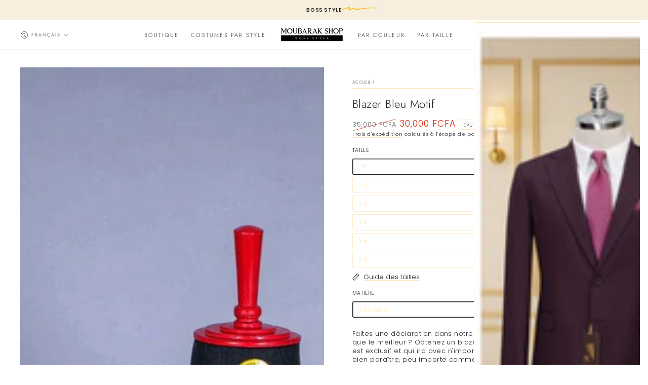

--- FILE ---
content_type: text/html; charset=utf-8
request_url: https://moubarak.shop/products/blazer-bleu-motif
body_size: 59280
content:
<!doctype html>
<html class="no-js" lang="fr">
  <head>
<script async crossorigin fetchpriority="high" src="/cdn/shopifycloud/importmap-polyfill/es-modules-shim.2.4.0.js"></script>
<script type="application/ld+json">
{
  "@context": "https://schema.org",
  "@graph": [
    {
      "@type": "Organization",
      "@id": "https://moubarak.shop/#org",
      "name": "MOUBARAK SHOP",
      "url": "https://moubarak.shop",
      "logo": "https://cdn.shopify.com/s/files/1/0651/1070/4383/files/logo_moubarak_shop.png?v=1754661669",
      "image": [
        "https://cdn.shopify.com/s/files/1/0651/1070/4383/files/logo_moubarak_shop.png?v=1754661669",
        "https://cdn.shopify.com/s/files/1/0651/1070/4383/files/boutique_moubarak_shop.jpg?v=1754738426"
      ],
      "slogan": "La référence des costumes de luxe pour hommes.",
      "sameAs": [
        "https://www.facebook.com/MoubarakShop/",
        "https://twitter.com/moubarak_shop",
        "https://pinterest.com/moubarak_shop",
        "https://instagram.com/moubarak.shop",
        "https://tiktok.com/@moubarak.shop",
        "https://www.linkedin.com/company/moubarak-shop%C2%AE/"
      ],
      "contactPoint": [
        {
          "@type": "ContactPoint",
          "contactType": "customer service",
          "telephone": "+221768559508",
          "email": "serviceclient@moubarak.shop",
          "areaServed": "Dakar, SN",
          "availableLanguage": ["fr"]
        },
        {
          "@type": "ContactPoint",
          "contactType": "store",
          "telephone": "+221338428864",
          "areaServed": "Dakar, SN",
          "availableLanguage": ["fr"]
        }
      ]
    },
    {
      "@type": "WebSite",
      "@id": "https://moubarak.shop/#website",
      "url": "https://moubarak.shop",
      "name": "MOUBARAK SHOP",
      "publisher": { "@id": "https://moubarak.shop/#org" },
      "potentialAction": {
        "@type": "SearchAction",
        "target": "https://moubarak.shop/search?q={search_term_string}",
        "query-input": "required name=search_term_string"
      }
    },
    {
      "@type": "ClothingStore",
      "@id": "https://moubarak.shop/#store",
      "name": "MOUBARAK SHOP",
      "url": "https://moubarak.shop",
      "image": [
        "https://cdn.shopify.com/s/files/1/0651/1070/4383/files/boutique_moubarak_shop.jpg?v=1754738426",
        "https://cdn.shopify.com/s/files/1/0651/1070/4383/files/logo_moubarak_shop.png?v=1754661669"
      ],
      "telephone": "+221768559508",
      "priceRange": "40000-160000 XOF",
      "currenciesAccepted": "XOF",
      "paymentAccepted": "Cash, Card, Wave, Orange Money",
      "address": {
        "@type": "PostalAddress",
        "streetAddress": "Rue 22 angle 27, Medina",
        "addressLocality": "Dakar",
        "postalCode": "10500",
        "addressCountry": "SN"
      },
      "areaServed": "Dakar, SN",
      "hasMap": "https://maps.app.goo.gl/HmPvDbdeoFfQpBeLA?g_st=ipc",
      "sameAs": [
        "https://www.facebook.com/MoubarakShop/",
        "https://instagram.com/moubarak.shop"
      ],
      "openingHoursSpecification": [
        {
          "@type": "OpeningHoursSpecification",
          "dayOfWeek": ["Monday","Tuesday","Wednesday","Thursday","Friday"],
          "opens": "10:00",
          "closes": "20:00"
        },
        {
          "@type": "OpeningHoursSpecification",
          "dayOfWeek": "Saturday",
          "opens": "11:00",
          "closes": "20:00"
        }
      ],
      "makesOffer": {
        "@type": "Offer",
        "url": "https://moubarak.shop/collections/all",
        "availability": "https://schema.org/InStock"
      }
    }
  ]
}
</script>


    <meta charset="utf-8">
    <meta http-equiv="X-UA-Compatible" content="IE=edge">
    <meta name="viewport" content="width=device-width,initial-scale=1">
    <meta name="theme-color" content="">
    <link rel="canonical" href="https://moubarak.shop/products/blazer-bleu-motif">
    <link rel="preconnect" href="https://cdn.shopify.com" crossorigin><link rel="icon" type="image/png" href="//moubarak.shop/cdn/shop/files/favicon-32x32.png?crop=center&height=32&v=1740678599&width=32"><link rel="preconnect" href="https://fonts.shopifycdn.com" crossorigin><title>
      Blazer à motif bleu pour homme | Vêtements pour hommes &ndash; MOUBARAK SHOP</title><meta name="description" content="Trouvez la coupe parfaite pour vous grâce à notre large sélection de tailles et de styles, des vêtements d&#39;affaires classiques aux vêtements décontractés à la mode. Vous trouverez des articles pour toutes les occasions, des mariages aux funérailles et tout le reste">

<meta property="og:site_name" content="MOUBARAK SHOP">
<meta property="og:url" content="https://moubarak.shop/products/blazer-bleu-motif">
<meta property="og:title" content="Blazer à motif bleu pour homme | Vêtements pour hommes">
<meta property="og:type" content="product">
<meta property="og:description" content="Trouvez la coupe parfaite pour vous grâce à notre large sélection de tailles et de styles, des vêtements d&#39;affaires classiques aux vêtements décontractés à la mode. Vous trouverez des articles pour toutes les occasions, des mariages aux funérailles et tout le reste"><meta property="og:image" content="http://moubarak.shop/cdn/shop/products/blazer-bleu-motif-pour-hommes-a-dakar-au-senegal-moubarak-shop-739476364.jpg?v=1756120640">
  <meta property="og:image:secure_url" content="https://moubarak.shop/cdn/shop/products/blazer-bleu-motif-pour-hommes-a-dakar-au-senegal-moubarak-shop-739476364.jpg?v=1756120640">
  <meta property="og:image:width" content="1431">
  <meta property="og:image:height" content="2004"><meta property="og:price:amount" content="30,000.00">
  <meta property="og:price:currency" content="XOF"><meta name="twitter:site" content="@moubarak_shop"><meta name="twitter:card" content="summary_large_image">
<meta name="twitter:title" content="Blazer à motif bleu pour homme | Vêtements pour hommes">
<meta name="twitter:description" content="Trouvez la coupe parfaite pour vous grâce à notre large sélection de tailles et de styles, des vêtements d&#39;affaires classiques aux vêtements décontractés à la mode. Vous trouverez des articles pour toutes les occasions, des mariages aux funérailles et tout le reste">


    <script type="importmap">
      {
        "imports": {
          "mdl-scrollsnap": "//moubarak.shop/cdn/shop/t/93/assets/scrollsnap.js?v=170600829773392310311761595837",
          "timeline-component": "//moubarak.shop/cdn/shop/t/93/assets/timeline-component.js?v=25828140184624228211761595837",
          "comparison-table-component": "//moubarak.shop/cdn/shop/t/93/assets/comparison-table-component.js?v=95021244545988581221761595837"
        }
      }
    
      <!-- Google Tag Manager -->
      <script>(function(w,d,s,l,i){w[l]=w[l]||[];w[l].push({'gtm.start':
      new Date().getTime(),event:'gtm.js'});var f=d.getElementsByTagName(s)[0],
      j=d.createElement(s),dl=l!='dataLayer'?'&l='+l:'';j.async=true;j.src=
      'https://www.googletagmanager.com/gtm.js?id='+i+dl;f.parentNode.insertBefore(j,f);
      })(window,document,'script','dataLayer','GTM-K37BCG5');</script>
      <!-- End Google Tag Manager -->

      <!-- Facebook Pixel Code -->
      <script>
        !function(f,b,e,v,n,t,s)
        {if(f.fbq)return;n=f.fbq=function(){n.callMethod?
        n.callMethod.apply(n,arguments):n.queue.push(arguments)};
        if(!f._fbq)f._fbq=n;n.push=n;n.loaded=!0;n.version='2.0';
        n.queue=[];t=b.createElement(e);t.async=!0;
        t.src=v;s=b.getElementsByTagName(e)[0];
        s.parentNode.insertBefore(t,s)}(window,document,'script',
        'https://connect.facebook.net/en_US/fbevents.js');
        fbq('init', 'your-pixel-id-goes-here');
        fbq('track', 'PageView');
      </script>
      <noscript><img height="1" width="1" style="display:none"
        src="https://www.facebook.com/tr?id=your-pixel-id-goes-here&ev=PageView&noscript=1"
      /></noscript>
      <!-- End Facebook Pixel Code -->  
    
    </script>

    <script src="//moubarak.shop/cdn/shop/t/93/assets/vendor-v4.js" defer="defer"></script>
    <script src="//moubarak.shop/cdn/shop/t/93/assets/pubsub.js?v=64530984355039965911761595837" defer="defer"></script>
    <script src="//moubarak.shop/cdn/shop/t/93/assets/global.js?v=105739679177674998921761595837" defer="defer"></script>
    <script src="//moubarak.shop/cdn/shop/t/93/assets/modules-basis.js?v=7117348240208911571761595837" defer="defer"></script>

    <script>window.performance && window.performance.mark && window.performance.mark('shopify.content_for_header.start');</script><meta name="google-site-verification" content="YpRExHJxAGieC9TACHyNZkdS1U_DArbX1jHPdcVp7YE">
<meta id="shopify-digital-wallet" name="shopify-digital-wallet" content="/65110704383/digital_wallets/dialog">
<link rel="alternate" hreflang="x-default" href="https://moubarak.shop/products/blazer-bleu-motif">
<link rel="alternate" hreflang="fr" href="https://moubarak.shop/products/blazer-bleu-motif">
<link rel="alternate" hreflang="en" href="https://moubarak.shop/en/products/blazer-bleu-motif">
<link rel="alternate" hreflang="de" href="https://moubarak.shop/de/products/blazer-bleu-motif">
<link rel="alternate" type="application/json+oembed" href="https://moubarak.shop/products/blazer-bleu-motif.oembed">
<script async="async" src="/checkouts/internal/preloads.js?locale=fr-SN"></script>
<script id="shopify-features" type="application/json">{"accessToken":"a66b6ffdc39d59ad4d8f1bea78adee19","betas":["rich-media-storefront-analytics"],"domain":"moubarak.shop","predictiveSearch":true,"shopId":65110704383,"locale":"fr"}</script>
<script>var Shopify = Shopify || {};
Shopify.shop = "moubarakshoptest.myshopify.com";
Shopify.locale = "fr";
Shopify.currency = {"active":"XOF","rate":"1.0"};
Shopify.country = "SN";
Shopify.theme = {"name":"Copie de Be Yours 8.4.0 v1","id":155217002751,"schema_name":"Be Yours","schema_version":"8.4.0","theme_store_id":1399,"role":"main"};
Shopify.theme.handle = "null";
Shopify.theme.style = {"id":null,"handle":null};
Shopify.cdnHost = "moubarak.shop/cdn";
Shopify.routes = Shopify.routes || {};
Shopify.routes.root = "/";</script>
<script type="module">!function(o){(o.Shopify=o.Shopify||{}).modules=!0}(window);</script>
<script>!function(o){function n(){var o=[];function n(){o.push(Array.prototype.slice.apply(arguments))}return n.q=o,n}var t=o.Shopify=o.Shopify||{};t.loadFeatures=n(),t.autoloadFeatures=n()}(window);</script>
<script id="shop-js-analytics" type="application/json">{"pageType":"product"}</script>
<script defer="defer" async type="module" src="//moubarak.shop/cdn/shopifycloud/shop-js/modules/v2/client.init-shop-cart-sync_XvpUV7qp.fr.esm.js"></script>
<script defer="defer" async type="module" src="//moubarak.shop/cdn/shopifycloud/shop-js/modules/v2/chunk.common_C2xzKNNs.esm.js"></script>
<script type="module">
  await import("//moubarak.shop/cdn/shopifycloud/shop-js/modules/v2/client.init-shop-cart-sync_XvpUV7qp.fr.esm.js");
await import("//moubarak.shop/cdn/shopifycloud/shop-js/modules/v2/chunk.common_C2xzKNNs.esm.js");

  window.Shopify.SignInWithShop?.initShopCartSync?.({"fedCMEnabled":true,"windoidEnabled":true});

</script>
<script>(function() {
  var isLoaded = false;
  function asyncLoad() {
    if (isLoaded) return;
    isLoaded = true;
    var urls = ["\/\/cdn.shopify.com\/proxy\/146124895e733030879a7d844737d5863f37063e51b194723e56d2d1829f3401\/bingshoppingtool-t2app-prod.trafficmanager.net\/uet\/tracking_script?shop=moubarakshoptest.myshopify.com\u0026sp-cache-control=cHVibGljLCBtYXgtYWdlPTkwMA","\/\/cdn.shopify.com\/proxy\/fb01c5c04fd0d27f75fbb9a6c123e81b9a0750c9132a1bface47001474f78b83\/shopify-script-tags.s3.eu-west-1.amazonaws.com\/smartseo\/instantpage.js?shop=moubarakshoptest.myshopify.com\u0026sp-cache-control=cHVibGljLCBtYXgtYWdlPTkwMA","https:\/\/assets.tapcart.com\/__tc-ck-loader\/index.js?appId=xnT4c0UDAT\u0026environment=production\u0026shop=moubarakshoptest.myshopify.com","https:\/\/app.kiwisizing.com\/web\/js\/dist\/kiwiSizing\/plugin\/SizingPlugin.prod.js?v=330\u0026shop=moubarakshoptest.myshopify.com","https:\/\/admin.revenuehunt.com\/embed.js?shop=moubarakshoptest.myshopify.com"];
    for (var i = 0; i < urls.length; i++) {
      var s = document.createElement('script');
      s.type = 'text/javascript';
      s.async = true;
      s.src = urls[i];
      var x = document.getElementsByTagName('script')[0];
      x.parentNode.insertBefore(s, x);
    }
  };
  if(window.attachEvent) {
    window.attachEvent('onload', asyncLoad);
  } else {
    window.addEventListener('load', asyncLoad, false);
  }
})();</script>
<script id="__st">var __st={"a":65110704383,"offset":0,"reqid":"502116ff-355b-4e58-a2a4-5d8ef71ada57-1768662210","pageurl":"moubarak.shop\/products\/blazer-bleu-motif","u":"909794ca3b11","p":"product","rtyp":"product","rid":7699391086847};</script>
<script>window.ShopifyPaypalV4VisibilityTracking = true;</script>
<script id="captcha-bootstrap">!function(){'use strict';const t='contact',e='account',n='new_comment',o=[[t,t],['blogs',n],['comments',n],[t,'customer']],c=[[e,'customer_login'],[e,'guest_login'],[e,'recover_customer_password'],[e,'create_customer']],r=t=>t.map((([t,e])=>`form[action*='/${t}']:not([data-nocaptcha='true']) input[name='form_type'][value='${e}']`)).join(','),a=t=>()=>t?[...document.querySelectorAll(t)].map((t=>t.form)):[];function s(){const t=[...o],e=r(t);return a(e)}const i='password',u='form_key',d=['recaptcha-v3-token','g-recaptcha-response','h-captcha-response',i],f=()=>{try{return window.sessionStorage}catch{return}},m='__shopify_v',_=t=>t.elements[u];function p(t,e,n=!1){try{const o=window.sessionStorage,c=JSON.parse(o.getItem(e)),{data:r}=function(t){const{data:e,action:n}=t;return t[m]||n?{data:e,action:n}:{data:t,action:n}}(c);for(const[e,n]of Object.entries(r))t.elements[e]&&(t.elements[e].value=n);n&&o.removeItem(e)}catch(o){console.error('form repopulation failed',{error:o})}}const l='form_type',E='cptcha';function T(t){t.dataset[E]=!0}const w=window,h=w.document,L='Shopify',v='ce_forms',y='captcha';let A=!1;((t,e)=>{const n=(g='f06e6c50-85a8-45c8-87d0-21a2b65856fe',I='https://cdn.shopify.com/shopifycloud/storefront-forms-hcaptcha/ce_storefront_forms_captcha_hcaptcha.v1.5.2.iife.js',D={infoText:'Protégé par hCaptcha',privacyText:'Confidentialité',termsText:'Conditions'},(t,e,n)=>{const o=w[L][v],c=o.bindForm;if(c)return c(t,g,e,D).then(n);var r;o.q.push([[t,g,e,D],n]),r=I,A||(h.body.append(Object.assign(h.createElement('script'),{id:'captcha-provider',async:!0,src:r})),A=!0)});var g,I,D;w[L]=w[L]||{},w[L][v]=w[L][v]||{},w[L][v].q=[],w[L][y]=w[L][y]||{},w[L][y].protect=function(t,e){n(t,void 0,e),T(t)},Object.freeze(w[L][y]),function(t,e,n,w,h,L){const[v,y,A,g]=function(t,e,n){const i=e?o:[],u=t?c:[],d=[...i,...u],f=r(d),m=r(i),_=r(d.filter((([t,e])=>n.includes(e))));return[a(f),a(m),a(_),s()]}(w,h,L),I=t=>{const e=t.target;return e instanceof HTMLFormElement?e:e&&e.form},D=t=>v().includes(t);t.addEventListener('submit',(t=>{const e=I(t);if(!e)return;const n=D(e)&&!e.dataset.hcaptchaBound&&!e.dataset.recaptchaBound,o=_(e),c=g().includes(e)&&(!o||!o.value);(n||c)&&t.preventDefault(),c&&!n&&(function(t){try{if(!f())return;!function(t){const e=f();if(!e)return;const n=_(t);if(!n)return;const o=n.value;o&&e.removeItem(o)}(t);const e=Array.from(Array(32),(()=>Math.random().toString(36)[2])).join('');!function(t,e){_(t)||t.append(Object.assign(document.createElement('input'),{type:'hidden',name:u})),t.elements[u].value=e}(t,e),function(t,e){const n=f();if(!n)return;const o=[...t.querySelectorAll(`input[type='${i}']`)].map((({name:t})=>t)),c=[...d,...o],r={};for(const[a,s]of new FormData(t).entries())c.includes(a)||(r[a]=s);n.setItem(e,JSON.stringify({[m]:1,action:t.action,data:r}))}(t,e)}catch(e){console.error('failed to persist form',e)}}(e),e.submit())}));const S=(t,e)=>{t&&!t.dataset[E]&&(n(t,e.some((e=>e===t))),T(t))};for(const o of['focusin','change'])t.addEventListener(o,(t=>{const e=I(t);D(e)&&S(e,y())}));const B=e.get('form_key'),M=e.get(l),P=B&&M;t.addEventListener('DOMContentLoaded',(()=>{const t=y();if(P)for(const e of t)e.elements[l].value===M&&p(e,B);[...new Set([...A(),...v().filter((t=>'true'===t.dataset.shopifyCaptcha))])].forEach((e=>S(e,t)))}))}(h,new URLSearchParams(w.location.search),n,t,e,['guest_login'])})(!0,!0)}();</script>
<script integrity="sha256-4kQ18oKyAcykRKYeNunJcIwy7WH5gtpwJnB7kiuLZ1E=" data-source-attribution="shopify.loadfeatures" defer="defer" src="//moubarak.shop/cdn/shopifycloud/storefront/assets/storefront/load_feature-a0a9edcb.js" crossorigin="anonymous"></script>
<script data-source-attribution="shopify.dynamic_checkout.dynamic.init">var Shopify=Shopify||{};Shopify.PaymentButton=Shopify.PaymentButton||{isStorefrontPortableWallets:!0,init:function(){window.Shopify.PaymentButton.init=function(){};var t=document.createElement("script");t.src="https://moubarak.shop/cdn/shopifycloud/portable-wallets/latest/portable-wallets.fr.js",t.type="module",document.head.appendChild(t)}};
</script>
<script data-source-attribution="shopify.dynamic_checkout.buyer_consent">
  function portableWalletsHideBuyerConsent(e){var t=document.getElementById("shopify-buyer-consent"),n=document.getElementById("shopify-subscription-policy-button");t&&n&&(t.classList.add("hidden"),t.setAttribute("aria-hidden","true"),n.removeEventListener("click",e))}function portableWalletsShowBuyerConsent(e){var t=document.getElementById("shopify-buyer-consent"),n=document.getElementById("shopify-subscription-policy-button");t&&n&&(t.classList.remove("hidden"),t.removeAttribute("aria-hidden"),n.addEventListener("click",e))}window.Shopify?.PaymentButton&&(window.Shopify.PaymentButton.hideBuyerConsent=portableWalletsHideBuyerConsent,window.Shopify.PaymentButton.showBuyerConsent=portableWalletsShowBuyerConsent);
</script>
<script>
  function portableWalletsCleanup(e){e&&e.src&&console.error("Failed to load portable wallets script "+e.src);var t=document.querySelectorAll("shopify-accelerated-checkout .shopify-payment-button__skeleton, shopify-accelerated-checkout-cart .wallet-cart-button__skeleton"),e=document.getElementById("shopify-buyer-consent");for(let e=0;e<t.length;e++)t[e].remove();e&&e.remove()}function portableWalletsNotLoadedAsModule(e){e instanceof ErrorEvent&&"string"==typeof e.message&&e.message.includes("import.meta")&&"string"==typeof e.filename&&e.filename.includes("portable-wallets")&&(window.removeEventListener("error",portableWalletsNotLoadedAsModule),window.Shopify.PaymentButton.failedToLoad=e,"loading"===document.readyState?document.addEventListener("DOMContentLoaded",window.Shopify.PaymentButton.init):window.Shopify.PaymentButton.init())}window.addEventListener("error",portableWalletsNotLoadedAsModule);
</script>

<script type="module" src="https://moubarak.shop/cdn/shopifycloud/portable-wallets/latest/portable-wallets.fr.js" onError="portableWalletsCleanup(this)" crossorigin="anonymous"></script>
<script nomodule>
  document.addEventListener("DOMContentLoaded", portableWalletsCleanup);
</script>

<script id='scb4127' type='text/javascript' async='' src='https://moubarak.shop/cdn/shopifycloud/privacy-banner/storefront-banner.js'></script><link id="shopify-accelerated-checkout-styles" rel="stylesheet" media="screen" href="https://moubarak.shop/cdn/shopifycloud/portable-wallets/latest/accelerated-checkout-backwards-compat.css" crossorigin="anonymous">
<style id="shopify-accelerated-checkout-cart">
        #shopify-buyer-consent {
  margin-top: 1em;
  display: inline-block;
  width: 100%;
}

#shopify-buyer-consent.hidden {
  display: none;
}

#shopify-subscription-policy-button {
  background: none;
  border: none;
  padding: 0;
  text-decoration: underline;
  font-size: inherit;
  cursor: pointer;
}

#shopify-subscription-policy-button::before {
  box-shadow: none;
}

      </style>
<script id="sections-script" data-sections="header" defer="defer" src="//moubarak.shop/cdn/shop/t/93/compiled_assets/scripts.js?v=10545"></script>
<script>window.performance && window.performance.mark && window.performance.mark('shopify.content_for_header.end');</script><style data-shopify>@font-face {
  font-family: Poppins;
  font-weight: 300;
  font-style: normal;
  font-display: swap;
  src: url("//moubarak.shop/cdn/fonts/poppins/poppins_n3.05f58335c3209cce17da4f1f1ab324ebe2982441.woff2") format("woff2"),
       url("//moubarak.shop/cdn/fonts/poppins/poppins_n3.6971368e1f131d2c8ff8e3a44a36b577fdda3ff5.woff") format("woff");
}

  @font-face {
  font-family: Poppins;
  font-weight: 600;
  font-style: normal;
  font-display: swap;
  src: url("//moubarak.shop/cdn/fonts/poppins/poppins_n6.aa29d4918bc243723d56b59572e18228ed0786f6.woff2") format("woff2"),
       url("//moubarak.shop/cdn/fonts/poppins/poppins_n6.5f815d845fe073750885d5b7e619ee00e8111208.woff") format("woff");
}

  @font-face {
  font-family: Poppins;
  font-weight: 300;
  font-style: italic;
  font-display: swap;
  src: url("//moubarak.shop/cdn/fonts/poppins/poppins_i3.8536b4423050219f608e17f134fe9ea3b01ed890.woff2") format("woff2"),
       url("//moubarak.shop/cdn/fonts/poppins/poppins_i3.0f4433ada196bcabf726ed78f8e37e0995762f7f.woff") format("woff");
}

  @font-face {
  font-family: Poppins;
  font-weight: 600;
  font-style: italic;
  font-display: swap;
  src: url("//moubarak.shop/cdn/fonts/poppins/poppins_i6.bb8044d6203f492888d626dafda3c2999253e8e9.woff2") format("woff2"),
       url("//moubarak.shop/cdn/fonts/poppins/poppins_i6.e233dec1a61b1e7dead9f920159eda42280a02c3.woff") format("woff");
}

  @font-face {
  font-family: Jost;
  font-weight: 300;
  font-style: normal;
  font-display: swap;
  src: url("//moubarak.shop/cdn/fonts/jost/jost_n3.a5df7448b5b8c9a76542f085341dff794ff2a59d.woff2") format("woff2"),
       url("//moubarak.shop/cdn/fonts/jost/jost_n3.882941f5a26d0660f7dd135c08afc57fc6939a07.woff") format("woff");
}

  @font-face {
  font-family: Jost;
  font-weight: 600;
  font-style: normal;
  font-display: swap;
  src: url("//moubarak.shop/cdn/fonts/jost/jost_n6.ec1178db7a7515114a2d84e3dd680832b7af8b99.woff2") format("woff2"),
       url("//moubarak.shop/cdn/fonts/jost/jost_n6.b1178bb6bdd3979fef38e103a3816f6980aeaff9.woff") format("woff");
}


  :root {
    --font-body-family: Poppins, sans-serif;
    --font-body-style: normal;
    --font-body-weight: 300;

    --font-heading-family: Jost, sans-serif;
    --font-heading-style: normal;
    --font-heading-weight: 300;

    --font-body-scale: 0.8;
    --font-heading-scale: 1.0;

    --font-navigation-family: var(--font-heading-family);
    --font-navigation-size: 11px;
    --font-navigation-weight: var(--font-heading-weight);
    --font-button-family: var(--font-body-family);
    --font-button-size: 11px;
    --font-button-baseline: 0.2rem;
    --font-price-family: var(--font-body-family);
    --font-price-scale: var(--font-body-scale);

    --color-base-text: 33, 35, 38;
    --color-base-background: 255, 255, 255;
    --color-base-solid-button-labels: 255, 250, 254;
    --color-base-outline-button-labels: 26, 27, 24;
    --color-base-accent: 0, 2, 35;
    --color-base-heading: 26, 27, 24;
    --color-base-border: 255, 231, 193;
    --color-placeholder: 243, 243, 243;
    --color-overlay: 33, 35, 38;
    --color-keyboard-focus: 135, 173, 245;
    --color-shadow: 168, 232, 226;
    --shadow-opacity: 1;

    --color-background-dark: 235, 235, 235;
    --color-price: #1a1b18;
    --color-sale-price: #d72c0d;
    --color-sale-badge-background: #d72c0d;
    --color-reviews: #ffa000;
    --color-critical: #d72c0d;
    --color-success: #008060;
    --color-highlight: 255, 160, 0;

    --payment-terms-background-color: #ffffff;
    --page-width: 160rem;
    --page-width-margin: 0rem;

    --card-color-scheme: var(--color-placeholder);
    --card-text-alignment: start;
    --card-flex-alignment: flex-start;
    --card-image-padding: 0px;
    --card-border-width: 1px;
    --card-radius: 2px;
    --card-shadow-horizontal-offset: 0px;
    --card-shadow-vertical-offset: 0px;
    
    --button-radius: 6px;
    --button-border-width: 1px;
    --button-shadow-horizontal-offset: 0px;
    --button-shadow-vertical-offset: 0px;

    --spacing-sections-desktop: 0px;
    --spacing-sections-mobile: 0px;

    --gradient-free-ship-progress: linear-gradient(325deg,#F9423A 0,#F1E04D 100%);
    --gradient-free-ship-complete: linear-gradient(325deg, #049cff 0, #35ee7a 100%);

    --plabel-price-tag-color: #000000;
    --plabel-price-tag-background: #d1d5db;
    --plabel-price-tag-height: 2.5rem;

    --swatch-outline-color: #f4f6f8;--text-8xl: 5.8rem;
    --text-6xl: 3.55rem;
    --text-5xl: 2.8rem;
    --text-4xl: 2.05rem;
    --text-3xl: 1.675rem;
    --text-2xl: 1.3rem;
    --text-xl: 1.05rem;
    --text-lg: 0.925rem;
    --text-base: 0.8rem;
    --text-2sm: 0.75rem;
    --text-sm: 0.75rem;
    --text-xs: 0.6875rem;
    --text-3xs: 0.5625rem;

    --fluid-sm-to-base: clamp(var(--text-sm), 0.8115rem + 0.1587vw, var(--text-base));
    --fluid-sm-to-lg: clamp(var(--text-sm), 0.748rem + 0.3174vw, var(--text-lg));
    --fluid-base-to-xl: clamp(var(--text-base), 0.873rem + 0.3175vw, var(--text-xl));
    --fluid-base-to-2xl: clamp(var(--text-base), 0.746rem + 0.6349vw, var(--text-2xl));
    --fluid-lg-to-2xl: clamp(var(--text-lg), 0.9722rem + 0.4444vw, var(--text-2xl));
    --fluid-xl-to-3xl: clamp(var(--text-xl), 0.4966rem + 1.1818vw, var(--text-3xl));

    --tw-translate-x: 0;
    --tw-translate-y: 0;
    --tw-rotate: 0;
    --tw-skew-x: 0;
    --tw-skew-y: 0;
    --tw-scale-x: 1;
    --tw-scale-y: 1;

    --font-normal: 400;
    --font-medium: 500;
    --font-bold: 700;

    --sp-0d5: 0.125rem;
    --sp-1: 0.25rem;
    --sp-1d5: 0.375rem;
    --sp-2: 0.5rem;
    --sp-2d5: 0.625rem;
    --sp-3: 0.75rem;
    --sp-3d5: 0.875rem;
    --sp-4: 1rem;
    --sp-4d5: 1.125rem;
    --sp-5: 1.25rem;
    --sp-5d5: 1.375rem;
    --sp-6: 1.5rem;
    --sp-6d5: 1.625rem;
    --sp-7: 1.75rem;
    --sp-7d5: 1.875rem;
    --sp-8: 2rem;
    --sp-9: 2.25rem;
    --sp-10: 2.5rem;
    --sp-12: 3rem;
    --sp-14: 3.5rem;
  }

  *,
  *::before,
  *::after {
    box-sizing: inherit;
  }

  html {
    box-sizing: border-box;
    font-size: calc(var(--font-body-scale) * 62.5%);
    height: 100%;
  }

  body {
    min-height: 100%;
    margin: 0;
    font-size: 1.5rem;
    letter-spacing: 0.06rem;
    line-height: calc(1 + 0.8 / var(--font-body-scale));
    font-family: var(--font-body-family);
    font-style: var(--font-body-style);
    font-weight: var(--font-body-weight);
  }

  @media screen and (min-width: 750px) {
    body {
      font-size: 1.6rem;
    }
  }</style><link href="//moubarak.shop/cdn/shop/t/93/assets/base.css?v=56154053777866764741761595837" rel="stylesheet" type="text/css" media="all" /><link rel="stylesheet" href="//moubarak.shop/cdn/shop/t/93/assets/apps.css?v=58555770612562691921761595837" media="print" fetchpriority="low" onload="this.media='all'">

    <link
        rel="preload"
        as="font"
        href="//moubarak.shop/cdn/fonts/poppins/poppins_n3.05f58335c3209cce17da4f1f1ab324ebe2982441.woff2"
        type="font/woff2"
        crossorigin
      ><link
        rel="preload"
        as="font"
        href="//moubarak.shop/cdn/fonts/jost/jost_n3.a5df7448b5b8c9a76542f085341dff794ff2a59d.woff2"
        type="font/woff2"
        crossorigin
      ><link rel="stylesheet" href="//moubarak.shop/cdn/shop/t/93/assets/component-predictive-search.css?v=94320327991181004901761595837" media="print" onload="this.media='all'"><link rel="stylesheet" href="//moubarak.shop/cdn/shop/t/93/assets/component-quick-view.css?v=161742497119562552051761595837" media="print" onload="this.media='all'"><link rel="stylesheet" href="//moubarak.shop/cdn/shop/t/93/assets/component-color-swatches.css?v=147375175252346861151761595837" media="print" onload="this.media='all'"><script>
  document.documentElement.classList.replace('no-js', 'js');

  window.theme = window.theme || {};

  theme.routes = {
    root_url: '/',
    cart_url: '/cart',
    cart_add_url: '/cart/add',
    cart_change_url: '/cart/change',
    cart_update_url: '/cart/update',
    search_url: '/search',
    predictive_search_url: '/search/suggest'
  };

  theme.cartStrings = {
    error: `Il y a une erreur lors de la mise à jour de votre panier. Veuillez réessayer.`,
    quantityError: `Vous pouvez uniquement ajouter [quantity] de cet élément à votre panier.`
  };

  theme.variantStrings = {
    addToCart: `Ajouter au panier`,
    soldOut: `Épuisé`,
    unavailable: `Indisponible`,
    preOrder: `Pré-commande`
  };

  theme.accessibilityStrings = {
    imageAvailable: `Image [index] est maintenant disponible dans la vue galerie`,
    shareSuccess: `Lien copié dans le presse-papier!`,
    fillInAllLineItemPropertyRequiredFields: `Veuillez remplir tous les champs obligatoires`
  }

  theme.dateStrings = {
    d: `J`,
    day: `Jour`,
    days: `Jours`,
    hour: `Heure`,
    hours: `Heures`,
    minute: `Min`,
    minutes: `Mins`,
    second: `Sec`,
    seconds: `Secs`
  };theme.shopSettings = {
    moneyFormat: "\u003cspan class='money'\u003e{{amount}} FCFA\u003c\/span\u003e",
    isoCode: "XOF",
    cartDrawer: true,
    currencyCode: false,
    giftwrapRate: 'product'
  };

  theme.settings = {
    themeName: 'Be Yours',
    themeVersion: '8.4.0',
    agencyId: ''
  };

  /*! (c) Andrea Giammarchi @webreflection ISC */
  !function(){"use strict";var e=function(e,t){var n=function(e){for(var t=0,n=e.length;t<n;t++)r(e[t])},r=function(e){var t=e.target,n=e.attributeName,r=e.oldValue;t.attributeChangedCallback(n,r,t.getAttribute(n))};return function(o,a){var l=o.constructor.observedAttributes;return l&&e(a).then((function(){new t(n).observe(o,{attributes:!0,attributeOldValue:!0,attributeFilter:l});for(var e=0,a=l.length;e<a;e++)o.hasAttribute(l[e])&&r({target:o,attributeName:l[e],oldValue:null})})),o}};function t(e,t){(null==t||t>e.length)&&(t=e.length);for(var n=0,r=new Array(t);n<t;n++)r[n]=e[n];return r}function n(e,n){var r="undefined"!=typeof Symbol&&e[Symbol.iterator]||e["@@iterator"];if(!r){if(Array.isArray(e)||(r=function(e,n){if(e){if("string"==typeof e)return t(e,n);var r=Object.prototype.toString.call(e).slice(8,-1);return"Object"===r&&e.constructor&&(r=e.constructor.name),"Map"===r||"Set"===r?Array.from(e):"Arguments"===r||/^(?:Ui|I)nt(?:8|16|32)(?:Clamped)?Array$/.test(r)?t(e,n):void 0}}(e))||n&&e&&"number"==typeof e.length){r&&(e=r);var o=0,a=function(){};return{s:a,n:function(){return o>=e.length?{done:!0}:{done:!1,value:e[o++]}},e:function(e){throw e},f:a}}throw new TypeError("Invalid attempt to iterate non-iterable instance.\nIn order to be iterable, non-array objects must have a [Symbol.iterator]() method.")}var l,i=!0,u=!1;return{s:function(){r=r.call(e)},n:function(){var e=r.next();return i=e.done,e},e:function(e){u=!0,l=e},f:function(){try{i||null==r.return||r.return()}finally{if(u)throw l}}}}
  /*! (c) Andrea Giammarchi - ISC */var r=!0,o=!1,a="querySelectorAll",l="querySelectorAll",i=self,u=i.document,c=i.Element,s=i.MutationObserver,f=i.Set,d=i.WeakMap,h=function(e){return l in e},v=[].filter,g=function(e){var t=new d,i=function(n,r){var o;if(r)for(var a,l=function(e){return e.matches||e.webkitMatchesSelector||e.msMatchesSelector}(n),i=0,u=p.length;i<u;i++)l.call(n,a=p[i])&&(t.has(n)||t.set(n,new f),(o=t.get(n)).has(a)||(o.add(a),e.handle(n,r,a)));else t.has(n)&&(o=t.get(n),t.delete(n),o.forEach((function(t){e.handle(n,r,t)})))},g=function(e){for(var t=!(arguments.length>1&&void 0!==arguments[1])||arguments[1],n=0,r=e.length;n<r;n++)i(e[n],t)},p=e.query,y=e.root||u,m=function(e){var t=arguments.length>1&&void 0!==arguments[1]?arguments[1]:document,l=arguments.length>2&&void 0!==arguments[2]?arguments[2]:MutationObserver,i=arguments.length>3&&void 0!==arguments[3]?arguments[3]:["*"],u=function t(o,l,i,u,c,s){var f,d=n(o);try{for(d.s();!(f=d.n()).done;){var h=f.value;(s||a in h)&&(c?i.has(h)||(i.add(h),u.delete(h),e(h,c)):u.has(h)||(u.add(h),i.delete(h),e(h,c)),s||t(h[a](l),l,i,u,c,r))}}catch(e){d.e(e)}finally{d.f()}},c=new l((function(e){if(i.length){var t,a=i.join(","),l=new Set,c=new Set,s=n(e);try{for(s.s();!(t=s.n()).done;){var f=t.value,d=f.addedNodes,h=f.removedNodes;u(h,a,l,c,o,o),u(d,a,l,c,r,o)}}catch(e){s.e(e)}finally{s.f()}}})),s=c.observe;return(c.observe=function(e){return s.call(c,e,{subtree:r,childList:r})})(t),c}(i,y,s,p),b=c.prototype.attachShadow;return b&&(c.prototype.attachShadow=function(e){var t=b.call(this,e);return m.observe(t),t}),p.length&&g(y[l](p)),{drop:function(e){for(var n=0,r=e.length;n<r;n++)t.delete(e[n])},flush:function(){for(var e=m.takeRecords(),t=0,n=e.length;t<n;t++)g(v.call(e[t].removedNodes,h),!1),g(v.call(e[t].addedNodes,h),!0)},observer:m,parse:g}},p=self,y=p.document,m=p.Map,b=p.MutationObserver,w=p.Object,E=p.Set,S=p.WeakMap,A=p.Element,M=p.HTMLElement,O=p.Node,N=p.Error,C=p.TypeError,T=p.Reflect,q=w.defineProperty,I=w.keys,D=w.getOwnPropertyNames,L=w.setPrototypeOf,P=!self.customElements,k=function(e){for(var t=I(e),n=[],r=t.length,o=0;o<r;o++)n[o]=e[t[o]],delete e[t[o]];return function(){for(var o=0;o<r;o++)e[t[o]]=n[o]}};if(P){var x=function(){var e=this.constructor;if(!$.has(e))throw new C("Illegal constructor");var t=$.get(e);if(W)return z(W,t);var n=H.call(y,t);return z(L(n,e.prototype),t)},H=y.createElement,$=new m,_=new m,j=new m,R=new m,V=[],U=g({query:V,handle:function(e,t,n){var r=j.get(n);if(t&&!r.isPrototypeOf(e)){var o=k(e);W=L(e,r);try{new r.constructor}finally{W=null,o()}}var a="".concat(t?"":"dis","connectedCallback");a in r&&e[a]()}}).parse,W=null,F=function(e){if(!_.has(e)){var t,n=new Promise((function(e){t=e}));_.set(e,{$:n,_:t})}return _.get(e).$},z=e(F,b);q(self,"customElements",{configurable:!0,value:{define:function(e,t){if(R.has(e))throw new N('the name "'.concat(e,'" has already been used with this registry'));$.set(t,e),j.set(e,t.prototype),R.set(e,t),V.push(e),F(e).then((function(){U(y.querySelectorAll(e))})),_.get(e)._(t)},get:function(e){return R.get(e)},whenDefined:F}}),q(x.prototype=M.prototype,"constructor",{value:x}),q(self,"HTMLElement",{configurable:!0,value:x}),q(y,"createElement",{configurable:!0,value:function(e,t){var n=t&&t.is,r=n?R.get(n):R.get(e);return r?new r:H.call(y,e)}}),"isConnected"in O.prototype||q(O.prototype,"isConnected",{configurable:!0,get:function(){return!(this.ownerDocument.compareDocumentPosition(this)&this.DOCUMENT_POSITION_DISCONNECTED)}})}else if(P=!self.customElements.get("extends-li"))try{var B=function e(){return self.Reflect.construct(HTMLLIElement,[],e)};B.prototype=HTMLLIElement.prototype;var G="extends-li";self.customElements.define("extends-li",B,{extends:"li"}),P=y.createElement("li",{is:G}).outerHTML.indexOf(G)<0;var J=self.customElements,K=J.get,Q=J.whenDefined;q(self.customElements,"whenDefined",{configurable:!0,value:function(e){var t=this;return Q.call(this,e).then((function(n){return n||K.call(t,e)}))}})}catch(e){}if(P){var X=function(e){var t=ae.get(e);ve(t.querySelectorAll(this),e.isConnected)},Y=self.customElements,Z=y.createElement,ee=Y.define,te=Y.get,ne=Y.upgrade,re=T||{construct:function(e){return e.call(this)}},oe=re.construct,ae=new S,le=new E,ie=new m,ue=new m,ce=new m,se=new m,fe=[],de=[],he=function(e){return se.get(e)||te.call(Y,e)},ve=g({query:de,handle:function(e,t,n){var r=ce.get(n);if(t&&!r.isPrototypeOf(e)){var o=k(e);be=L(e,r);try{new r.constructor}finally{be=null,o()}}var a="".concat(t?"":"dis","connectedCallback");a in r&&e[a]()}}).parse,ge=g({query:fe,handle:function(e,t){ae.has(e)&&(t?le.add(e):le.delete(e),de.length&&X.call(de,e))}}).parse,pe=A.prototype.attachShadow;pe&&(A.prototype.attachShadow=function(e){var t=pe.call(this,e);return ae.set(this,t),t});var ye=function(e){if(!ue.has(e)){var t,n=new Promise((function(e){t=e}));ue.set(e,{$:n,_:t})}return ue.get(e).$},me=e(ye,b),be=null;D(self).filter((function(e){return/^HTML.*Element$/.test(e)})).forEach((function(e){var t=self[e];function n(){var e=this.constructor;if(!ie.has(e))throw new C("Illegal constructor");var n=ie.get(e),r=n.is,o=n.tag;if(r){if(be)return me(be,r);var a=Z.call(y,o);return a.setAttribute("is",r),me(L(a,e.prototype),r)}return oe.call(this,t,[],e)}q(n.prototype=t.prototype,"constructor",{value:n}),q(self,e,{value:n})})),q(y,"createElement",{configurable:!0,value:function(e,t){var n=t&&t.is;if(n){var r=se.get(n);if(r&&ie.get(r).tag===e)return new r}var o=Z.call(y,e);return n&&o.setAttribute("is",n),o}}),q(Y,"get",{configurable:!0,value:he}),q(Y,"whenDefined",{configurable:!0,value:ye}),q(Y,"upgrade",{configurable:!0,value:function(e){var t=e.getAttribute("is");if(t){var n=se.get(t);if(n)return void me(L(e,n.prototype),t)}ne.call(Y,e)}}),q(Y,"define",{configurable:!0,value:function(e,t,n){if(he(e))throw new N("'".concat(e,"' has already been defined as a custom element"));var r,o=n&&n.extends;ie.set(t,o?{is:e,tag:o}:{is:"",tag:e}),o?(r="".concat(o,'[is="').concat(e,'"]'),ce.set(r,t.prototype),se.set(e,t),de.push(r)):(ee.apply(Y,arguments),fe.push(r=e)),ye(e).then((function(){o?(ve(y.querySelectorAll(r)),le.forEach(X,[r])):ge(y.querySelectorAll(r))})),ue.get(e)._(t)}})}}();
</script>
<!-- BEGIN app block: shopify://apps/simprosys-google-shopping-feed/blocks/core_settings_block/1f0b859e-9fa6-4007-97e8-4513aff5ff3b --><!-- BEGIN: GSF App Core Tags & Scripts by Simprosys Google Shopping Feed -->









<!-- END: GSF App Core Tags & Scripts by Simprosys Google Shopping Feed -->
<!-- END app block --><!-- BEGIN app block: shopify://apps/reelup-shoppable-videos-reels/blocks/reelup/a8ec9e4d-d192-44f7-9c23-595f9ee7dd5b --><style>
  [id*='reelup'].shopify-app-block {
    width: 100%;
  }
</style><style id='reelUp_customCSS'>
    
  </style><script>
    eval(``);
  </script><script src='https://cdn-v2.reelup.io/global.js.gz?v=1768662211' defer></script><script>
  console.log("%cVideo commerce powered by ReelUp.", 'font-size: 18px; font-weight: 600; color: #000;background: #a3f234; padding: 10px 20px; border-radius: 5px; width: 100%');
  console.log("🚀 Enhanced Product Discovery.\n" +
  "📈 Increased Conversion Rates.\n" +
  "🤩 Elevated Visitor Engagements.\n\n" +
  "Learn more at: https://apps.shopify.com/reelup/");

  window.shopFormat = "\u003cspan class='money'\u003e{{amount}} FCFA\u003c\/span\u003e";
  window.shopCurrency = "XOF";
  window.REELUP = {
     files: {
        carousel: {
            css: "https://cdn.shopify.com/extensions/019a961d-0cdf-72c1-aed3-524c2b6dbde8/ig-reels-124/assets/reels_carousel.css",
        },
        stacked: {
            css: "https://cdn.shopify.com/extensions/019a961d-0cdf-72c1-aed3-524c2b6dbde8/ig-reels-124/assets/reels_carousel_stacked.css",
        },
        grid: {
            css: "https://cdn.shopify.com/extensions/019a961d-0cdf-72c1-aed3-524c2b6dbde8/ig-reels-124/assets/reels_grid.css",
        },
        stories: {
            css: "https://cdn.shopify.com/extensions/019a961d-0cdf-72c1-aed3-524c2b6dbde8/ig-reels-124/assets/reels_stories.css",
        },
    },
    shopLocale: "SN"
  };window.reelUp_productJSON = {"id":7699391086847,"title":"Blazer Bleu Motif","handle":"blazer-bleu-motif","description":"\u003cp\u003eFaites une déclaration dans notre blazer. Pourquoi se contenter de moins que le meilleur ? Obtenez un blazer de luxe de qualité supérieure qui vous est exclusif et qui ira avec n'importe quelle tenue. Ce motif bleu vous fera bien paraître, peu importe comment vous le portez.\u003c\/p\u003e","published_at":"2022-06-25T22:26:04Z","created_at":"2022-06-25T22:22:50Z","vendor":"ARMANER","type":"BLAZERS","tags":["Blazer Violet Dégradépour homme à Dakar au Senegal","bleu","Couleur Bleu","Nouveau","SOMBRE","TEXTURE CLOSE UP"],"price":3000000,"price_min":3000000,"price_max":3000000,"available":false,"price_varies":false,"compare_at_price":3500000,"compare_at_price_min":3500000,"compare_at_price_max":3500000,"compare_at_price_varies":false,"variants":[{"id":42960949805311,"title":"48 \/ 80% laine","option1":"48","option2":"80% laine","option3":null,"sku":"BZR00011-48","requires_shipping":true,"taxable":false,"featured_image":{"id":37609243017471,"product_id":7699391086847,"position":1,"created_at":"2022-07-16T14:39:09Z","updated_at":"2025-08-25T11:17:20Z","alt":"Blazer à motif bleu pour homme | Vêtements pour hommes BLAZERS MOUBARAK SHOP","width":1431,"height":2004,"src":"\/\/moubarak.shop\/cdn\/shop\/products\/blazer-bleu-motif-pour-hommes-a-dakar-au-senegal-moubarak-shop-739476364.jpg?v=1756120640","variant_ids":[42960949805311,42960949838079,42960949870847,42960949903615,42960949969151,42960950001919]},"available":false,"name":"Blazer Bleu Motif - 48 \/ 80% laine","public_title":"48 \/ 80% laine","options":["48","80% laine"],"price":3000000,"weight":1000,"compare_at_price":3500000,"inventory_management":"shopify","barcode":"49805311","featured_media":{"alt":"Blazer à motif bleu pour homme | Vêtements pour hommes BLAZERS MOUBARAK SHOP","id":30182771228927,"position":1,"preview_image":{"aspect_ratio":0.714,"height":2004,"width":1431,"src":"\/\/moubarak.shop\/cdn\/shop\/products\/blazer-bleu-motif-pour-hommes-a-dakar-au-senegal-moubarak-shop-739476364.jpg?v=1756120640"}},"requires_selling_plan":false,"selling_plan_allocations":[]},{"id":42960949838079,"title":"50 \/ 80% laine","option1":"50","option2":"80% laine","option3":null,"sku":"BZR00011-50","requires_shipping":true,"taxable":false,"featured_image":{"id":37609243017471,"product_id":7699391086847,"position":1,"created_at":"2022-07-16T14:39:09Z","updated_at":"2025-08-25T11:17:20Z","alt":"Blazer à motif bleu pour homme | Vêtements pour hommes BLAZERS MOUBARAK SHOP","width":1431,"height":2004,"src":"\/\/moubarak.shop\/cdn\/shop\/products\/blazer-bleu-motif-pour-hommes-a-dakar-au-senegal-moubarak-shop-739476364.jpg?v=1756120640","variant_ids":[42960949805311,42960949838079,42960949870847,42960949903615,42960949969151,42960950001919]},"available":false,"name":"Blazer Bleu Motif - 50 \/ 80% laine","public_title":"50 \/ 80% laine","options":["50","80% laine"],"price":3000000,"weight":1000,"compare_at_price":3500000,"inventory_management":"shopify","barcode":"49838079","featured_media":{"alt":"Blazer à motif bleu pour homme | Vêtements pour hommes BLAZERS MOUBARAK SHOP","id":30182771228927,"position":1,"preview_image":{"aspect_ratio":0.714,"height":2004,"width":1431,"src":"\/\/moubarak.shop\/cdn\/shop\/products\/blazer-bleu-motif-pour-hommes-a-dakar-au-senegal-moubarak-shop-739476364.jpg?v=1756120640"}},"requires_selling_plan":false,"selling_plan_allocations":[]},{"id":42960949870847,"title":"52 \/ 80% laine","option1":"52","option2":"80% laine","option3":null,"sku":"BZR00011-52","requires_shipping":true,"taxable":false,"featured_image":{"id":37609243017471,"product_id":7699391086847,"position":1,"created_at":"2022-07-16T14:39:09Z","updated_at":"2025-08-25T11:17:20Z","alt":"Blazer à motif bleu pour homme | Vêtements pour hommes BLAZERS MOUBARAK SHOP","width":1431,"height":2004,"src":"\/\/moubarak.shop\/cdn\/shop\/products\/blazer-bleu-motif-pour-hommes-a-dakar-au-senegal-moubarak-shop-739476364.jpg?v=1756120640","variant_ids":[42960949805311,42960949838079,42960949870847,42960949903615,42960949969151,42960950001919]},"available":false,"name":"Blazer Bleu Motif - 52 \/ 80% laine","public_title":"52 \/ 80% laine","options":["52","80% laine"],"price":3000000,"weight":0,"compare_at_price":3500000,"inventory_management":"shopify","barcode":"49870847","featured_media":{"alt":"Blazer à motif bleu pour homme | Vêtements pour hommes BLAZERS MOUBARAK SHOP","id":30182771228927,"position":1,"preview_image":{"aspect_ratio":0.714,"height":2004,"width":1431,"src":"\/\/moubarak.shop\/cdn\/shop\/products\/blazer-bleu-motif-pour-hommes-a-dakar-au-senegal-moubarak-shop-739476364.jpg?v=1756120640"}},"requires_selling_plan":false,"selling_plan_allocations":[]},{"id":42960949903615,"title":"54 \/ 80% laine","option1":"54","option2":"80% laine","option3":null,"sku":"BZR00011-54","requires_shipping":true,"taxable":false,"featured_image":{"id":37609243017471,"product_id":7699391086847,"position":1,"created_at":"2022-07-16T14:39:09Z","updated_at":"2025-08-25T11:17:20Z","alt":"Blazer à motif bleu pour homme | Vêtements pour hommes BLAZERS MOUBARAK SHOP","width":1431,"height":2004,"src":"\/\/moubarak.shop\/cdn\/shop\/products\/blazer-bleu-motif-pour-hommes-a-dakar-au-senegal-moubarak-shop-739476364.jpg?v=1756120640","variant_ids":[42960949805311,42960949838079,42960949870847,42960949903615,42960949969151,42960950001919]},"available":false,"name":"Blazer Bleu Motif - 54 \/ 80% laine","public_title":"54 \/ 80% laine","options":["54","80% laine"],"price":3000000,"weight":0,"compare_at_price":3500000,"inventory_management":"shopify","barcode":"49903615","featured_media":{"alt":"Blazer à motif bleu pour homme | Vêtements pour hommes BLAZERS MOUBARAK SHOP","id":30182771228927,"position":1,"preview_image":{"aspect_ratio":0.714,"height":2004,"width":1431,"src":"\/\/moubarak.shop\/cdn\/shop\/products\/blazer-bleu-motif-pour-hommes-a-dakar-au-senegal-moubarak-shop-739476364.jpg?v=1756120640"}},"requires_selling_plan":false,"selling_plan_allocations":[]},{"id":42960949969151,"title":"56 \/ 80% laine","option1":"56","option2":"80% laine","option3":null,"sku":"BZR00011-56","requires_shipping":true,"taxable":false,"featured_image":{"id":37609243017471,"product_id":7699391086847,"position":1,"created_at":"2022-07-16T14:39:09Z","updated_at":"2025-08-25T11:17:20Z","alt":"Blazer à motif bleu pour homme | Vêtements pour hommes BLAZERS MOUBARAK SHOP","width":1431,"height":2004,"src":"\/\/moubarak.shop\/cdn\/shop\/products\/blazer-bleu-motif-pour-hommes-a-dakar-au-senegal-moubarak-shop-739476364.jpg?v=1756120640","variant_ids":[42960949805311,42960949838079,42960949870847,42960949903615,42960949969151,42960950001919]},"available":false,"name":"Blazer Bleu Motif - 56 \/ 80% laine","public_title":"56 \/ 80% laine","options":["56","80% laine"],"price":3000000,"weight":0,"compare_at_price":3500000,"inventory_management":"shopify","barcode":"49969151","featured_media":{"alt":"Blazer à motif bleu pour homme | Vêtements pour hommes BLAZERS MOUBARAK SHOP","id":30182771228927,"position":1,"preview_image":{"aspect_ratio":0.714,"height":2004,"width":1431,"src":"\/\/moubarak.shop\/cdn\/shop\/products\/blazer-bleu-motif-pour-hommes-a-dakar-au-senegal-moubarak-shop-739476364.jpg?v=1756120640"}},"requires_selling_plan":false,"selling_plan_allocations":[]},{"id":42960950001919,"title":"58 \/ 80% laine","option1":"58","option2":"80% laine","option3":null,"sku":"BZR00011-58","requires_shipping":true,"taxable":false,"featured_image":{"id":37609243017471,"product_id":7699391086847,"position":1,"created_at":"2022-07-16T14:39:09Z","updated_at":"2025-08-25T11:17:20Z","alt":"Blazer à motif bleu pour homme | Vêtements pour hommes BLAZERS MOUBARAK SHOP","width":1431,"height":2004,"src":"\/\/moubarak.shop\/cdn\/shop\/products\/blazer-bleu-motif-pour-hommes-a-dakar-au-senegal-moubarak-shop-739476364.jpg?v=1756120640","variant_ids":[42960949805311,42960949838079,42960949870847,42960949903615,42960949969151,42960950001919]},"available":false,"name":"Blazer Bleu Motif - 58 \/ 80% laine","public_title":"58 \/ 80% laine","options":["58","80% laine"],"price":3000000,"weight":0,"compare_at_price":3500000,"inventory_management":"shopify","barcode":"50001919","featured_media":{"alt":"Blazer à motif bleu pour homme | Vêtements pour hommes BLAZERS MOUBARAK SHOP","id":30182771228927,"position":1,"preview_image":{"aspect_ratio":0.714,"height":2004,"width":1431,"src":"\/\/moubarak.shop\/cdn\/shop\/products\/blazer-bleu-motif-pour-hommes-a-dakar-au-senegal-moubarak-shop-739476364.jpg?v=1756120640"}},"requires_selling_plan":false,"selling_plan_allocations":[]}],"images":["\/\/moubarak.shop\/cdn\/shop\/products\/blazer-bleu-motif-pour-hommes-a-dakar-au-senegal-moubarak-shop-739476364.jpg?v=1756120640"],"featured_image":"\/\/moubarak.shop\/cdn\/shop\/products\/blazer-bleu-motif-pour-hommes-a-dakar-au-senegal-moubarak-shop-739476364.jpg?v=1756120640","options":["Taille","Matière"],"media":[{"alt":"Blazer à motif bleu pour homme | Vêtements pour hommes BLAZERS MOUBARAK SHOP","id":30182771228927,"position":1,"preview_image":{"aspect_ratio":0.714,"height":2004,"width":1431,"src":"\/\/moubarak.shop\/cdn\/shop\/products\/blazer-bleu-motif-pour-hommes-a-dakar-au-senegal-moubarak-shop-739476364.jpg?v=1756120640"},"aspect_ratio":0.714,"height":2004,"media_type":"image","src":"\/\/moubarak.shop\/cdn\/shop\/products\/blazer-bleu-motif-pour-hommes-a-dakar-au-senegal-moubarak-shop-739476364.jpg?v=1756120640","width":1431}],"requires_selling_plan":false,"selling_plan_groups":[],"content":"\u003cp\u003eFaites une déclaration dans notre blazer. Pourquoi se contenter de moins que le meilleur ? Obtenez un blazer de luxe de qualité supérieure qui vous est exclusif et qui ira avec n'importe quelle tenue. Ce motif bleu vous fera bien paraître, peu importe comment vous le portez.\u003c\/p\u003e"};;

      window.reelUp_productJSON.collectionIds = [398664040703];console.log("Reelup Product Page Reels Widget is disabled.");const settingsData = {"translations":{"description_label":"Description","quantity":"Quantité","add_cart_error_message":"Une erreur est survenue","add_cart_success_message":"Ajouté au panier avec succès!","single_product":"Product","multiple_products":"Products","sold_out_button_text":"Épuisé","off":"Désactivé","view_cart":"Voir le panier","credit":"Crédits","recommended_products":"Tu peux aimer","unmute_btn":"Appuyez pour réactiver le son","swipe_to_next":"Faites glisser votre doigt vers le haut pour en voir plus !","copied":"Copié","empty_cart":"Votre panier est vide","cart_popup_heading":"Votre panier","no_product_found":"Aucun produit trouvé","share_popup_heading":"Partager la vidéo","video_url":"URL de la vidéo","copy_link":"Copier le lien","product":"Produit","price":"Prix","subtotal":"Total","checkout_button":"Vérifier","reviews_label":"Avis des clients","total_reviews":"Basé sur {{raters}} avis","load_more_reviews":"Charger plus d'avis","cart_limit_error":"Vous avez atteint la limite pour ajouter un produit au panier","share_label":"Share","likes_label":"Likes","views_label":"Views","add_to_cart_button":"Ajouter au panier","shop_now_button":"Achetez maintenant","more_info_button":"Plus d'informations","multiple_products_heading":"Produits vus dans la vidéo"},"integrations":{"reviews":{"reviews_provider":null,"reviews_api_key":null}},"devtool":{"custom_css":null,"custom_js":null,"load_on_interaction":0,"playlist_addtocart_js":null,"popup_cart_button_js":null,"popup_addtocart_button_js":null,"soldout_js":null,"scale_video":1,"api_key":"9f72306c144d4a9d8aed001de4ca70e8"},"socialpixel":{"facebook_pixel":null,"tiktok_pixel":null,"google_pixel":null,"snapchat_pixel":null}};
      const global_settings = {"reel_views":1,"reel_likes":1,"reel_share":1,"brand_logo":null,"powered_by_reelup":0,"overlay_icon":"none","icon_color":"rgba(0, 0, 0, 1)","primary_button_background_color":"rgb(255,160,0)","primary_button_text_color":"rgb(255,255,255)","secondary_button_background_color":"rgba(255,255,255,1)","secondary_button_text_color":"rgb(255,160,0)","secondary_button_border_color":"rgb(255,160,0)","sale_badge_background_color":"rgba(255, 160, 0, 1)","sale_badge_text_color":"rgba(255, 250, 254, 1)","regular_price_color":"rgba(255, 255, 255, 1)","sale_price_color":"rgba(255, 255, 255, 1)","modal_logo_width":50,"quantity_allowed_per_item":5,"items_to_purchase_allowed":25,"show_decimal":1,"is_order_tag":1,"reels_sorting":1,"reels_sorting_option":"views","smart_inventory_sync":0,"smart_inventory_sync_option":"move_reel_to_last","full_video_quality":"medium","short_video_quality":"short_high"};
      const retargeting_settings = [];
      window.REELUP.products = [];
      window.REELUP.customProducts = null;
      window.REELUP.videos = [{"id":197719,"title":"Blazer Beige - MOUBARAK SHOP","short_video":"https:\/\/cdn.shopify.com\/s\/files\/1\/0651\/1070\/4383\/files\/reelUp_8q53wkw8hj1753200793990_short_high.mp4?v=1753200928","thumbnail":"https:\/\/cdn.shopify.com\/s\/files\/1\/0651\/1070\/4383\/files\/reelUp_8q53wkw8hj1753200793990_thumbnail.jpg?v=1753200932","cta":"tagged_products","recommended_products_ai":"shopify_recommendation_ai","badge_text":"Blazer","upload_date":"2025-07-22 16:13:51","cta_external_link":0,"full_video":"https:\/\/cdn.shopify.com\/s\/files\/1\/0651\/1070\/4383\/files\/reelUp_8q53wkw8hj1753200793990_medium.mp4?v=1753200942","products":[{"reel_id":197719,"id":9155784802559,"handle":"blazer-beige","available":1}]},{"id":197720,"title":"Blazer Violet Prune - MOUBARAK SHOP","short_video":"https:\/\/cdn.shopify.com\/s\/files\/1\/0651\/1070\/4383\/files\/reelUp_saoyzih1su1753200793990_short_high.mp4?v=1753200939","thumbnail":"https:\/\/cdn.shopify.com\/s\/files\/1\/0651\/1070\/4383\/files\/reelUp_saoyzih1su1753200793990_thumbnail.jpg?v=1753200930","cta":"tagged_products","recommended_products_ai":"shopify_recommendation_ai","badge_text":"Blazer","upload_date":"2025-07-22 16:14:23","cta_external_link":0,"full_video":"https:\/\/cdn.shopify.com\/s\/files\/1\/0651\/1070\/4383\/files\/reelUp_saoyzih1su1753200793990_medium.mp4?v=1753200931","products":[{"reel_id":197720,"id":9155785523455,"handle":"blazer-violet-prune","available":1}]},{"id":197721,"title":"Blazer Marron Motif - MOUBARAK SHOP","short_video":"https:\/\/cdn.shopify.com\/s\/files\/1\/0651\/1070\/4383\/files\/reelUp_uqgzxxhyqrg1753200793990_short_high.mp4?v=1753200932","thumbnail":"https:\/\/cdn.shopify.com\/s\/files\/1\/0651\/1070\/4383\/files\/reelUp_uqgzxxhyqrg1753200793990_thumbnail.jpg?v=1753200927","cta":"tagged_products","recommended_products_ai":"shopify_recommendation_ai","badge_text":"Blazer","upload_date":"2025-07-22 16:14:40","cta_external_link":0,"full_video":"https:\/\/cdn.shopify.com\/s\/files\/1\/0651\/1070\/4383\/files\/reelUp_uqgzxxhyqrg1753200793990_medium.mp4?v=1753200941","products":[{"reel_id":197721,"id":9155786178815,"handle":"blazer-marron-motif-20","available":1}]},{"id":197722,"title":"Blazer Bleu Motif - MOUBARAK SHOP","short_video":"https:\/\/cdn.shopify.com\/s\/files\/1\/0651\/1070\/4383\/files\/reelUp_s1zwbw7gw0h1753200793990_short_high.mp4?v=1753200935","thumbnail":"https:\/\/cdn.shopify.com\/s\/files\/1\/0651\/1070\/4383\/files\/reelUp_s1zwbw7gw0h1753200793990_thumbnail.jpg?v=1753200921","cta":"tagged_products","recommended_products_ai":"shopify_recommendation_ai","badge_text":"Blazer","upload_date":"2025-07-22 16:14:52","cta_external_link":0,"full_video":"https:\/\/cdn.shopify.com\/s\/files\/1\/0651\/1070\/4383\/files\/reelUp_s1zwbw7gw0h1753200793990_medium.mp4?v=1753200929","products":[{"reel_id":197722,"id":9155786113279,"handle":"blazer-bleu-motif-31","available":1}]},{"id":197723,"title":"Blazer Gris Motif - MOUBARAK SHOP","short_video":"https:\/\/cdn.shopify.com\/s\/files\/1\/0651\/1070\/4383\/files\/reelUp_r1rv11lsr7j1753200793989_short_high.mp4?v=1753200924","thumbnail":"https:\/\/cdn.shopify.com\/s\/files\/1\/0651\/1070\/4383\/files\/reelUp_r1rv11lsr7j1753200793989_thumbnail.jpg?v=1753200924","cta":"tagged_products","recommended_products_ai":"shopify_recommendation_ai","badge_text":"Blazer","upload_date":"2025-07-22 16:15:04","cta_external_link":0,"full_video":"https:\/\/cdn.shopify.com\/s\/files\/1\/0651\/1070\/4383\/files\/reelUp_r1rv11lsr7j1753200793989_medium.mp4?v=1753200955","products":[{"reel_id":197723,"id":9155785130239,"handle":"blazer-gris-motif-19","available":0}]},{"id":197745,"title":"Blazer Gris Motif - MOUBARAK SHOP","short_video":"https:\/\/cdn.shopify.com\/s\/files\/1\/0651\/1070\/4383\/files\/reelUp_fsg7wmpkrss1753202790459_short_high.mp4?v=1753202938","thumbnail":"https:\/\/cdn.shopify.com\/s\/files\/1\/0651\/1070\/4383\/files\/reelUp_fsg7wmpkrss1753202790459_thumbnail.jpg?v=1753202919","cta":"tagged_products","recommended_products_ai":"shopify_recommendation_ai","badge_text":"Blazer","upload_date":"2025-07-22 16:47:00","cta_external_link":0,"full_video":"https:\/\/cdn.shopify.com\/s\/files\/1\/0651\/1070\/4383\/files\/reelUp_fsg7wmpkrss1753202790459_medium.mp4?v=1753202959","products":[{"reel_id":197745,"id":9155785818367,"handle":"blazer-gris-motif-22","available":1}]},{"id":197747,"title":"Blazer Gris Motif - MOUBARAK SHOP","short_video":"https:\/\/cdn.shopify.com\/s\/files\/1\/0651\/1070\/4383\/files\/reelUp_dxe3tgsvh2l1753202790458_short_high.mp4?v=1753202939","thumbnail":"https:\/\/cdn.shopify.com\/s\/files\/1\/0651\/1070\/4383\/files\/reelUp_dxe3tgsvh2l1753202790458_thumbnail.jpg?v=1753202922","cta":"tagged_products","recommended_products_ai":"shopify_recommendation_ai","badge_text":"Blazer","upload_date":"2025-07-22 16:47:44","cta_external_link":0,"full_video":"https:\/\/cdn.shopify.com\/s\/files\/1\/0651\/1070\/4383\/files\/reelUp_dxe3tgsvh2l1753202790458_medium.mp4?v=1753202950","products":[{"reel_id":197747,"id":9155784966399,"handle":"blazer-gris-motif-17","available":1}]},{"id":197748,"title":"Blazer Gris Motif - MOUBARAK SHOP","short_video":"https:\/\/cdn.shopify.com\/s\/files\/1\/0651\/1070\/4383\/files\/reelUp_may7zwif4sl1753202790458_short_high.mp4?v=1753202929","thumbnail":"https:\/\/cdn.shopify.com\/s\/files\/1\/0651\/1070\/4383\/files\/reelUp_may7zwif4sl1753202790458_thumbnail.jpg?v=1753202925","cta":"tagged_products","recommended_products_ai":"shopify_recommendation_ai","badge_text":"Blazer","upload_date":"2025-07-22 16:47:59","cta_external_link":0,"full_video":"https:\/\/cdn.shopify.com\/s\/files\/1\/0651\/1070\/4383\/files\/reelUp_may7zwif4sl1753202790458_medium.mp4?v=1753202948","products":[{"reel_id":197748,"id":9155785556223,"handle":"blazer-gris-motif-20","available":1}]},{"id":197749,"title":"Blazer Bleu Motif - MOUBARAK SHOP","short_video":"https:\/\/cdn.shopify.com\/s\/files\/1\/0651\/1070\/4383\/files\/reelUp_5574qfe0iba1753202790458_short_high.mp4?v=1753202931","thumbnail":"https:\/\/cdn.shopify.com\/s\/files\/1\/0651\/1070\/4383\/files\/reelUp_5574qfe0iba1753202790458_thumbnail.jpg?v=1753202927","cta":"tagged_products","recommended_products_ai":"shopify_recommendation_ai","badge_text":"Blazer","upload_date":"2025-07-22 16:48:15","cta_external_link":0,"full_video":"https:\/\/cdn.shopify.com\/s\/files\/1\/0651\/1070\/4383\/files\/reelUp_5574qfe0iba1753202790458_medium.mp4?v=1753202935","products":[{"reel_id":197749,"id":9155786375423,"handle":"blazer-bleu-motif-33","available":1}]},{"id":197750,"title":"Blazer Bleu Motif - MOUBARAK SHOP","short_video":"https:\/\/cdn.shopify.com\/s\/files\/1\/0651\/1070\/4383\/files\/reelUp_7c7etugg7go1753202790458_short_high.mp4?v=1753202946","thumbnail":"https:\/\/cdn.shopify.com\/s\/files\/1\/0651\/1070\/4383\/files\/reelUp_7c7etugg7go1753202790458_thumbnail.jpg?v=1753202916","cta":"tagged_products","recommended_products_ai":"shopify_recommendation_ai","badge_text":"Blazer","upload_date":"2025-07-22 16:48:27","cta_external_link":0,"full_video":"https:\/\/cdn.shopify.com\/s\/files\/1\/0651\/1070\/4383\/files\/reelUp_7c7etugg7go1753202790458_medium.mp4?v=1753202936","products":[{"reel_id":197750,"id":9155785163007,"handle":"blazer-bleu-motif-23","available":1}]}];try {
        const reelupInteractions = [{"reel_id":"197721","metrics":{"views":15,"likes":0,"shares":0}},{"reel_id":"197747","metrics":{"views":3,"likes":0,"shares":0}},{"reel_id":"197748","metrics":{"views":6,"likes":0,"shares":0}},{"reel_id":"197720","metrics":{"views":18,"likes":0,"shares":0}},{"reel_id":"197749","metrics":{"views":8,"likes":0,"shares":0}},{"reel_id":"197750","metrics":{"views":3,"likes":0,"shares":0}},{"reel_id":"197745","metrics":{"views":10,"likes":0,"shares":0}},{"reel_id":"197723","metrics":{"views":11,"likes":0,"shares":0}},{"reel_id":"197722","metrics":{"views":4,"likes":0,"shares":0}},{"reel_id":"197719","metrics":{"views":52,"likes":0,"shares":0}}];
        const videosWithMetrics = window.REELUP.videos.map((video) => {
          const matching = reelupInteractions.find((interaction) => interaction.reel_id == video.id);
          return {
            ...video,
            metrics: matching ? matching.metrics : null
          };
        });
        window.REELUP.videos = videosWithMetrics;
      } catch (err) {
        console.log("Error merging ReelUp videos with interactions", err);
      }var __product = {
                        id: 9155784802559,
                        handle: "blazer-beige",
                      };

                    window.REELUP.products.push(__product);var __product = {
                        id: 9155785130239,
                        handle: "blazer-gris-motif-19",
                      };

                    window.REELUP.products.push(__product);var __product = {
                        id: 9155786178815,
                        handle: "blazer-marron-motif-20",
                      };

                    window.REELUP.products.push(__product);var __product = {
                        id: 9155785523455,
                        handle: "blazer-violet-prune",
                      };

                    window.REELUP.products.push(__product);var __product = {
                        id: 9155785163007,
                        handle: "blazer-bleu-motif-23",
                      };

                    window.REELUP.products.push(__product);var __product = {
                        id: 9155786375423,
                        handle: "blazer-bleu-motif-33",
                      };

                    window.REELUP.products.push(__product);var __product = {
                        id: 9155784966399,
                        handle: "blazer-gris-motif-17",
                      };

                    window.REELUP.products.push(__product);var __product = {
                        id: 9155785818367,
                        handle: "blazer-gris-motif-22",
                      };

                    window.REELUP.products.push(__product);var __product = {
                        id: 9155786113279,
                        handle: "blazer-bleu-motif-31",
                      };

                    window.REELUP.products.push(__product);var __product = {
                        id: 9155785556223,
                        handle: "blazer-gris-motif-20",
                      };

                    window.REELUP.products.push(__product);window.REELUP.pops = null;
      window.REELUP.playlists = [{"id":18426,"type":"carousel","title":"Visionnez \u0026 Achetez","status":1,"priority":1,"visibility":"[\"home_page\"]","custom_page_url":null,"targetProductsType":"all_products","target_collection_pages":"all_collections","widget_template":"overlay","video_player_layout":"default_view","specific_markets":null,"device_visibility":"both","reels":[197719,197720,197721,197722,197723,197750,197749,197748,197747,197745],"shopify_markets":"ALL","selections":[],"specific_collection_pages":[]}];
      window.REELUP.designData2 = {
        playlist_widget_design: {"show_playlist_heading":0,"playlist_heading_font_size":34,"playlist_heading_font_weight":900,"playlist_heading_color":"rgba(15, 15, 15, 1)","playlist_product_title_font_size":15,"playlist_product_title_font_weight":500,"playlist_product_title_color":"rgba(255, 255, 255, 1)","playlist_wrapper_width":1500,"playlist_card_width_desktop":300,"playlist_card_width_mobile":250,"stack_width_desktop":300,"stack_width_mobile":180,"playlist_play_video":"autoplay","playlist_mobile_play_video":"autoplay","playlist_reels_gap":10,"wrapper_width":"full_width","rating_color":"rgba(255, 217, 0 , 1)","discount_badge":1,"playlist_button":1,"playlist_button_text":"ACHETER","playlist_heading_alignment":"center","show_navigators":0,"addtocart_button_action":"cartpage","addtocart_custom_js":null},
        playlist_grid_widget_design: {"show_playlist_heading":1,"playlist_heading_font_size":24,"playlist_heading_font_weight":500,"playlist_heading_color":"rgba(15, 15, 15, 1)","playlist_product_title_font_size":15,"playlist_product_title_font_weight":500,"playlist_product_title_color":"rgba(15, 15, 15, 1)","playlist_wrapper_width":1500,"playlist_mobile_play_video":"autoplay","wrapper_width":"full_width","rating_color":"rgba(255, 217, 0 , 1)","discount_badge":1,"playlist_button":0,"playlist_button_text":"Add to Cart","playlist_heading_alignment":"center","grid_reels_gap":20,"grid_rows_desktop":5,"grid_rows_mobile":2,"addtocart_button_action":"cartpage","addtocart_custom_js":null},
        story_widget_design: {"story_highlight_color":"rgba(255, 205, 21, 1)","story_card_width_desktop":90,"story_card_width_mobile":70,"story_card_gap":12,"story_card_button_text":"Shop now !!","story_card_button_text_color":"rgba(255, 255, 255, 1)","story_card_button_background_color":"rgba(0, 156, 255, 1)","story_move_card_to_end":1,"show_story_title":0,"stories_visibilty":"both"},
        pops_widget_design: {"pops_card_width_desktop":150,"pops_card_width_mobile":110,"pops_position":"right","pops_margin_horizontal":40,"pops_margin_vertical":30,"pops_initial_delay":2,"pops_display_time":8,"pops_loop":0,"pops_delay_between_pops":2,"show_pops_title":1,"pops_title_font_size":13,"pops_title_font_weight":500,"pops_title_color":"rgba(255, 255, 255, 1)","pops_video_type":"short","display_pops":"on_load","scroll_position_desktop":0,"scroll_position_mobile":0,"display_cta_button":0,"cta_button_text":"Buy now","enable_permanently_loop":0,"pops_icon_style":"mute_text_icon"},
        ppr_widget_design: {"show_cart_heading":1,"cart_heading":"Marqué avec des bobines","cart_heading_font_size":18,"cart_heading_font_weight":400,"cart_heading_color":"rgba(15, 15, 15, 1)","cart_card_width_desktop":150,"cart_card_width_mobile":120,"cart_reels_gap":15,"cart_video_action":"autoplay","cart_mobile_video_action":"autoplay","show_product_reel_title":0,"cart_title_font_size":14,"cart_title_font_weight":500,"cart_title_color":"rgb(29, 29, 29, 1)","show_pops_in_product_reels":1,"pops_style":"card","pops_position":"right","pops_margin_horizontal":40,"pops_margin_vertical":30,"status":0,"widget_template":"classic","video_player_layout":"default_view","ppr_heading_alignment":"center","show_navigators":0,"product_highlight_color":"rgb(191 247 117)"},
        video_player: {"image_ratio":"3-4","modal_product_title_font_size":24,"modal_product_title_font_weight":500,"modal_product_title_color":"rgba(0,0,0)","modal_template":"grid","modal_message_text":"Article ajouté au panier avec succès. {view_cart}","modal_button_action":"cartpage","custom_button_heading_size":22,"custom_button_heading_weight":500,"custom_button_subheading_size":16,"custom_button_subheading_weight":400,"quiz_title_font_size":22,"quiz_title_font_weight":500,"quiz_title_color":"rgba(255, 255, 255, 1)","quiz_description_font_size":16,"quiz_description_font_weight":400,"quiz_description_color":"rgba(214, 214, 214, 1)","quiz_answer_background_color":"#FFFFFF","quiz_answer_text_color":"rgba(238, 238, 238, 1)","modal_variant_style":"square_boxes","shop_now_button":1,"more_info_button":1,"show_recommended_products":1,"modal_video_mute":1,"is_reviews_accordion_open":1,"is_accordion_open":1,"recommended_products_ai":"shopify_recommendation_ai","quantity_selector":0,"show_quantity_label":1,"show_mobile_navigators":0,"more_info_external_link":0,"popup_addtocart_button_action":"cartpage","popup_addtocart_button_js":null,"minicart_button_action":"mini_cart","carticon_custom_js":null}
      };

      settingsData.globalSettings = global_settings;
      settingsData.retargetingSettings = retargeting_settings;
      window.REELUP.settings = settingsData;
      window.REELUP.stories = null;
      window.REELUP.advancedAnalytics = null;</script>
  <div style='position:absolute; width:1px; height:1px; margin:-1px; overflow:hidden; clip:rect(0 0 0 0);'>
    <img
      src='https://cdn-v2.reelup.io/track.png?sId=65110704383&pageType=product&productId=7699391086847'
      alt='ReelUp tracking pixel'
      width='1'
      height='1'
      loading='lazy'
    >
    <a href='https://reelup.io/pages/privacy-policy'>Read the Privacy Policy</a>
  </div>
  <script>
    // GDPR Notice (basic example, enhance as needed)
    if (
      navigator.language.startsWith('en') ||
      navigator.language.startsWith('fr') ||
      navigator.language.startsWith('de')
    ) {
      console.log(
        'ReelUp tracking is active on this page. Read the Privacy Policy at https://reelup.io/pages/privacy-policy'
      );
    }
  </script>



<!-- END app block --><link href="https://monorail-edge.shopifysvc.com" rel="dns-prefetch">
<script>(function(){if ("sendBeacon" in navigator && "performance" in window) {try {var session_token_from_headers = performance.getEntriesByType('navigation')[0].serverTiming.find(x => x.name == '_s').description;} catch {var session_token_from_headers = undefined;}var session_cookie_matches = document.cookie.match(/_shopify_s=([^;]*)/);var session_token_from_cookie = session_cookie_matches && session_cookie_matches.length === 2 ? session_cookie_matches[1] : "";var session_token = session_token_from_headers || session_token_from_cookie || "";function handle_abandonment_event(e) {var entries = performance.getEntries().filter(function(entry) {return /monorail-edge.shopifysvc.com/.test(entry.name);});if (!window.abandonment_tracked && entries.length === 0) {window.abandonment_tracked = true;var currentMs = Date.now();var navigation_start = performance.timing.navigationStart;var payload = {shop_id: 65110704383,url: window.location.href,navigation_start,duration: currentMs - navigation_start,session_token,page_type: "product"};window.navigator.sendBeacon("https://monorail-edge.shopifysvc.com/v1/produce", JSON.stringify({schema_id: "online_store_buyer_site_abandonment/1.1",payload: payload,metadata: {event_created_at_ms: currentMs,event_sent_at_ms: currentMs}}));}}window.addEventListener('pagehide', handle_abandonment_event);}}());</script>
<script id="web-pixels-manager-setup">(function e(e,d,r,n,o){if(void 0===o&&(o={}),!Boolean(null===(a=null===(i=window.Shopify)||void 0===i?void 0:i.analytics)||void 0===a?void 0:a.replayQueue)){var i,a;window.Shopify=window.Shopify||{};var t=window.Shopify;t.analytics=t.analytics||{};var s=t.analytics;s.replayQueue=[],s.publish=function(e,d,r){return s.replayQueue.push([e,d,r]),!0};try{self.performance.mark("wpm:start")}catch(e){}var l=function(){var e={modern:/Edge?\/(1{2}[4-9]|1[2-9]\d|[2-9]\d{2}|\d{4,})\.\d+(\.\d+|)|Firefox\/(1{2}[4-9]|1[2-9]\d|[2-9]\d{2}|\d{4,})\.\d+(\.\d+|)|Chrom(ium|e)\/(9{2}|\d{3,})\.\d+(\.\d+|)|(Maci|X1{2}).+ Version\/(15\.\d+|(1[6-9]|[2-9]\d|\d{3,})\.\d+)([,.]\d+|)( \(\w+\)|)( Mobile\/\w+|) Safari\/|Chrome.+OPR\/(9{2}|\d{3,})\.\d+\.\d+|(CPU[ +]OS|iPhone[ +]OS|CPU[ +]iPhone|CPU IPhone OS|CPU iPad OS)[ +]+(15[._]\d+|(1[6-9]|[2-9]\d|\d{3,})[._]\d+)([._]\d+|)|Android:?[ /-](13[3-9]|1[4-9]\d|[2-9]\d{2}|\d{4,})(\.\d+|)(\.\d+|)|Android.+Firefox\/(13[5-9]|1[4-9]\d|[2-9]\d{2}|\d{4,})\.\d+(\.\d+|)|Android.+Chrom(ium|e)\/(13[3-9]|1[4-9]\d|[2-9]\d{2}|\d{4,})\.\d+(\.\d+|)|SamsungBrowser\/([2-9]\d|\d{3,})\.\d+/,legacy:/Edge?\/(1[6-9]|[2-9]\d|\d{3,})\.\d+(\.\d+|)|Firefox\/(5[4-9]|[6-9]\d|\d{3,})\.\d+(\.\d+|)|Chrom(ium|e)\/(5[1-9]|[6-9]\d|\d{3,})\.\d+(\.\d+|)([\d.]+$|.*Safari\/(?![\d.]+ Edge\/[\d.]+$))|(Maci|X1{2}).+ Version\/(10\.\d+|(1[1-9]|[2-9]\d|\d{3,})\.\d+)([,.]\d+|)( \(\w+\)|)( Mobile\/\w+|) Safari\/|Chrome.+OPR\/(3[89]|[4-9]\d|\d{3,})\.\d+\.\d+|(CPU[ +]OS|iPhone[ +]OS|CPU[ +]iPhone|CPU IPhone OS|CPU iPad OS)[ +]+(10[._]\d+|(1[1-9]|[2-9]\d|\d{3,})[._]\d+)([._]\d+|)|Android:?[ /-](13[3-9]|1[4-9]\d|[2-9]\d{2}|\d{4,})(\.\d+|)(\.\d+|)|Mobile Safari.+OPR\/([89]\d|\d{3,})\.\d+\.\d+|Android.+Firefox\/(13[5-9]|1[4-9]\d|[2-9]\d{2}|\d{4,})\.\d+(\.\d+|)|Android.+Chrom(ium|e)\/(13[3-9]|1[4-9]\d|[2-9]\d{2}|\d{4,})\.\d+(\.\d+|)|Android.+(UC? ?Browser|UCWEB|U3)[ /]?(15\.([5-9]|\d{2,})|(1[6-9]|[2-9]\d|\d{3,})\.\d+)\.\d+|SamsungBrowser\/(5\.\d+|([6-9]|\d{2,})\.\d+)|Android.+MQ{2}Browser\/(14(\.(9|\d{2,})|)|(1[5-9]|[2-9]\d|\d{3,})(\.\d+|))(\.\d+|)|K[Aa][Ii]OS\/(3\.\d+|([4-9]|\d{2,})\.\d+)(\.\d+|)/},d=e.modern,r=e.legacy,n=navigator.userAgent;return n.match(d)?"modern":n.match(r)?"legacy":"unknown"}(),u="modern"===l?"modern":"legacy",c=(null!=n?n:{modern:"",legacy:""})[u],f=function(e){return[e.baseUrl,"/wpm","/b",e.hashVersion,"modern"===e.buildTarget?"m":"l",".js"].join("")}({baseUrl:d,hashVersion:r,buildTarget:u}),m=function(e){var d=e.version,r=e.bundleTarget,n=e.surface,o=e.pageUrl,i=e.monorailEndpoint;return{emit:function(e){var a=e.status,t=e.errorMsg,s=(new Date).getTime(),l=JSON.stringify({metadata:{event_sent_at_ms:s},events:[{schema_id:"web_pixels_manager_load/3.1",payload:{version:d,bundle_target:r,page_url:o,status:a,surface:n,error_msg:t},metadata:{event_created_at_ms:s}}]});if(!i)return console&&console.warn&&console.warn("[Web Pixels Manager] No Monorail endpoint provided, skipping logging."),!1;try{return self.navigator.sendBeacon.bind(self.navigator)(i,l)}catch(e){}var u=new XMLHttpRequest;try{return u.open("POST",i,!0),u.setRequestHeader("Content-Type","text/plain"),u.send(l),!0}catch(e){return console&&console.warn&&console.warn("[Web Pixels Manager] Got an unhandled error while logging to Monorail."),!1}}}}({version:r,bundleTarget:l,surface:e.surface,pageUrl:self.location.href,monorailEndpoint:e.monorailEndpoint});try{o.browserTarget=l,function(e){var d=e.src,r=e.async,n=void 0===r||r,o=e.onload,i=e.onerror,a=e.sri,t=e.scriptDataAttributes,s=void 0===t?{}:t,l=document.createElement("script"),u=document.querySelector("head"),c=document.querySelector("body");if(l.async=n,l.src=d,a&&(l.integrity=a,l.crossOrigin="anonymous"),s)for(var f in s)if(Object.prototype.hasOwnProperty.call(s,f))try{l.dataset[f]=s[f]}catch(e){}if(o&&l.addEventListener("load",o),i&&l.addEventListener("error",i),u)u.appendChild(l);else{if(!c)throw new Error("Did not find a head or body element to append the script");c.appendChild(l)}}({src:f,async:!0,onload:function(){if(!function(){var e,d;return Boolean(null===(d=null===(e=window.Shopify)||void 0===e?void 0:e.analytics)||void 0===d?void 0:d.initialized)}()){var d=window.webPixelsManager.init(e)||void 0;if(d){var r=window.Shopify.analytics;r.replayQueue.forEach((function(e){var r=e[0],n=e[1],o=e[2];d.publishCustomEvent(r,n,o)})),r.replayQueue=[],r.publish=d.publishCustomEvent,r.visitor=d.visitor,r.initialized=!0}}},onerror:function(){return m.emit({status:"failed",errorMsg:"".concat(f," has failed to load")})},sri:function(e){var d=/^sha384-[A-Za-z0-9+/=]+$/;return"string"==typeof e&&d.test(e)}(c)?c:"",scriptDataAttributes:o}),m.emit({status:"loading"})}catch(e){m.emit({status:"failed",errorMsg:(null==e?void 0:e.message)||"Unknown error"})}}})({shopId: 65110704383,storefrontBaseUrl: "https://moubarak.shop",extensionsBaseUrl: "https://extensions.shopifycdn.com/cdn/shopifycloud/web-pixels-manager",monorailEndpoint: "https://monorail-edge.shopifysvc.com/unstable/produce_batch",surface: "storefront-renderer",enabledBetaFlags: ["2dca8a86"],webPixelsConfigList: [{"id":"1634238719","configuration":"{\"ti\":\"149016513\",\"endpoint\":\"https:\/\/bat.bing.com\/action\/0\"}","eventPayloadVersion":"v1","runtimeContext":"STRICT","scriptVersion":"5ee93563fe31b11d2d65e2f09a5229dc","type":"APP","apiClientId":2997493,"privacyPurposes":["ANALYTICS","MARKETING","SALE_OF_DATA"],"dataSharingAdjustments":{"protectedCustomerApprovalScopes":["read_customer_personal_data"]}},{"id":"1325170943","configuration":"{\"account_ID\":\"328828\",\"google_analytics_tracking_tag\":\"1\",\"measurement_id\":\"2\",\"api_secret\":\"3\",\"shop_settings\":\"{\\\"custom_pixel_script\\\":\\\"https:\\\\\\\/\\\\\\\/storage.googleapis.com\\\\\\\/gsf-scripts\\\\\\\/custom-pixels\\\\\\\/moubarakshoptest.js\\\"}\"}","eventPayloadVersion":"v1","runtimeContext":"LAX","scriptVersion":"c6b888297782ed4a1cba19cda43d6625","type":"APP","apiClientId":1558137,"privacyPurposes":[],"dataSharingAdjustments":{"protectedCustomerApprovalScopes":["read_customer_address","read_customer_email","read_customer_name","read_customer_personal_data","read_customer_phone"]}},{"id":"1307640063","configuration":"{\"subdomain\": \"moubarakshoptest\"}","eventPayloadVersion":"v1","runtimeContext":"STRICT","scriptVersion":"69e1bed23f1568abe06fb9d113379033","type":"APP","apiClientId":1615517,"privacyPurposes":["ANALYTICS","MARKETING","SALE_OF_DATA"],"dataSharingAdjustments":{"protectedCustomerApprovalScopes":["read_customer_address","read_customer_email","read_customer_name","read_customer_personal_data","read_customer_phone"]}},{"id":"1172963583","configuration":"{\"accountID\":\"25896\"}","eventPayloadVersion":"v1","runtimeContext":"STRICT","scriptVersion":"dbdae92512ba254e6811a0e51467ea28","type":"APP","apiClientId":7991459841,"privacyPurposes":["ANALYTICS","MARKETING","SALE_OF_DATA"],"dataSharingAdjustments":{"protectedCustomerApprovalScopes":["read_customer_email","read_customer_personal_data"]}},{"id":"1007747327","configuration":"{\"webPixelName\":\"Judge.me\"}","eventPayloadVersion":"v1","runtimeContext":"STRICT","scriptVersion":"34ad157958823915625854214640f0bf","type":"APP","apiClientId":683015,"privacyPurposes":["ANALYTICS"],"dataSharingAdjustments":{"protectedCustomerApprovalScopes":["read_customer_email","read_customer_name","read_customer_personal_data","read_customer_phone"]}},{"id":"516227327","configuration":"{\"config\":\"{\\\"pixel_id\\\":\\\"G-L0MXMC62SK\\\",\\\"target_country\\\":\\\"CI\\\",\\\"gtag_events\\\":[{\\\"type\\\":\\\"begin_checkout\\\",\\\"action_label\\\":\\\"G-L0MXMC62SK\\\"},{\\\"type\\\":\\\"search\\\",\\\"action_label\\\":\\\"G-L0MXMC62SK\\\"},{\\\"type\\\":\\\"view_item\\\",\\\"action_label\\\":[\\\"G-L0MXMC62SK\\\",\\\"MC-JL8ZR6NYYB\\\"]},{\\\"type\\\":\\\"purchase\\\",\\\"action_label\\\":[\\\"G-L0MXMC62SK\\\",\\\"MC-JL8ZR6NYYB\\\"]},{\\\"type\\\":\\\"page_view\\\",\\\"action_label\\\":[\\\"G-L0MXMC62SK\\\",\\\"MC-JL8ZR6NYYB\\\"]},{\\\"type\\\":\\\"add_payment_info\\\",\\\"action_label\\\":\\\"G-L0MXMC62SK\\\"},{\\\"type\\\":\\\"add_to_cart\\\",\\\"action_label\\\":\\\"G-L0MXMC62SK\\\"}],\\\"enable_monitoring_mode\\\":false}\"}","eventPayloadVersion":"v1","runtimeContext":"OPEN","scriptVersion":"b2a88bafab3e21179ed38636efcd8a93","type":"APP","apiClientId":1780363,"privacyPurposes":[],"dataSharingAdjustments":{"protectedCustomerApprovalScopes":["read_customer_address","read_customer_email","read_customer_name","read_customer_personal_data","read_customer_phone"]}},{"id":"158761215","configuration":"{\"pixel_id\":\"361719113333159\",\"pixel_type\":\"facebook_pixel\",\"metaapp_system_user_token\":\"-\"}","eventPayloadVersion":"v1","runtimeContext":"OPEN","scriptVersion":"ca16bc87fe92b6042fbaa3acc2fbdaa6","type":"APP","apiClientId":2329312,"privacyPurposes":["ANALYTICS","MARKETING","SALE_OF_DATA"],"dataSharingAdjustments":{"protectedCustomerApprovalScopes":["read_customer_address","read_customer_email","read_customer_name","read_customer_personal_data","read_customer_phone"]}},{"id":"110821631","eventPayloadVersion":"1","runtimeContext":"LAX","scriptVersion":"1","type":"CUSTOM","privacyPurposes":["SALE_OF_DATA"],"name":"Custom Pixels Tracking"},{"id":"shopify-app-pixel","configuration":"{}","eventPayloadVersion":"v1","runtimeContext":"STRICT","scriptVersion":"0450","apiClientId":"shopify-pixel","type":"APP","privacyPurposes":["ANALYTICS","MARKETING"]},{"id":"shopify-custom-pixel","eventPayloadVersion":"v1","runtimeContext":"LAX","scriptVersion":"0450","apiClientId":"shopify-pixel","type":"CUSTOM","privacyPurposes":["ANALYTICS","MARKETING"]}],isMerchantRequest: false,initData: {"shop":{"name":"MOUBARAK SHOP","paymentSettings":{"currencyCode":"XOF"},"myshopifyDomain":"moubarakshoptest.myshopify.com","countryCode":"SN","storefrontUrl":"https:\/\/moubarak.shop"},"customer":null,"cart":null,"checkout":null,"productVariants":[{"price":{"amount":30000.0,"currencyCode":"XOF"},"product":{"title":"Blazer Bleu Motif","vendor":"ARMANER","id":"7699391086847","untranslatedTitle":"Blazer Bleu Motif","url":"\/products\/blazer-bleu-motif","type":"BLAZERS"},"id":"42960949805311","image":{"src":"\/\/moubarak.shop\/cdn\/shop\/products\/blazer-bleu-motif-pour-hommes-a-dakar-au-senegal-moubarak-shop-739476364.jpg?v=1756120640"},"sku":"BZR00011-48","title":"48 \/ 80% laine","untranslatedTitle":"48 \/ 80% laine"},{"price":{"amount":30000.0,"currencyCode":"XOF"},"product":{"title":"Blazer Bleu Motif","vendor":"ARMANER","id":"7699391086847","untranslatedTitle":"Blazer Bleu Motif","url":"\/products\/blazer-bleu-motif","type":"BLAZERS"},"id":"42960949838079","image":{"src":"\/\/moubarak.shop\/cdn\/shop\/products\/blazer-bleu-motif-pour-hommes-a-dakar-au-senegal-moubarak-shop-739476364.jpg?v=1756120640"},"sku":"BZR00011-50","title":"50 \/ 80% laine","untranslatedTitle":"50 \/ 80% laine"},{"price":{"amount":30000.0,"currencyCode":"XOF"},"product":{"title":"Blazer Bleu Motif","vendor":"ARMANER","id":"7699391086847","untranslatedTitle":"Blazer Bleu Motif","url":"\/products\/blazer-bleu-motif","type":"BLAZERS"},"id":"42960949870847","image":{"src":"\/\/moubarak.shop\/cdn\/shop\/products\/blazer-bleu-motif-pour-hommes-a-dakar-au-senegal-moubarak-shop-739476364.jpg?v=1756120640"},"sku":"BZR00011-52","title":"52 \/ 80% laine","untranslatedTitle":"52 \/ 80% laine"},{"price":{"amount":30000.0,"currencyCode":"XOF"},"product":{"title":"Blazer Bleu Motif","vendor":"ARMANER","id":"7699391086847","untranslatedTitle":"Blazer Bleu Motif","url":"\/products\/blazer-bleu-motif","type":"BLAZERS"},"id":"42960949903615","image":{"src":"\/\/moubarak.shop\/cdn\/shop\/products\/blazer-bleu-motif-pour-hommes-a-dakar-au-senegal-moubarak-shop-739476364.jpg?v=1756120640"},"sku":"BZR00011-54","title":"54 \/ 80% laine","untranslatedTitle":"54 \/ 80% laine"},{"price":{"amount":30000.0,"currencyCode":"XOF"},"product":{"title":"Blazer Bleu Motif","vendor":"ARMANER","id":"7699391086847","untranslatedTitle":"Blazer Bleu Motif","url":"\/products\/blazer-bleu-motif","type":"BLAZERS"},"id":"42960949969151","image":{"src":"\/\/moubarak.shop\/cdn\/shop\/products\/blazer-bleu-motif-pour-hommes-a-dakar-au-senegal-moubarak-shop-739476364.jpg?v=1756120640"},"sku":"BZR00011-56","title":"56 \/ 80% laine","untranslatedTitle":"56 \/ 80% laine"},{"price":{"amount":30000.0,"currencyCode":"XOF"},"product":{"title":"Blazer Bleu Motif","vendor":"ARMANER","id":"7699391086847","untranslatedTitle":"Blazer Bleu Motif","url":"\/products\/blazer-bleu-motif","type":"BLAZERS"},"id":"42960950001919","image":{"src":"\/\/moubarak.shop\/cdn\/shop\/products\/blazer-bleu-motif-pour-hommes-a-dakar-au-senegal-moubarak-shop-739476364.jpg?v=1756120640"},"sku":"BZR00011-58","title":"58 \/ 80% laine","untranslatedTitle":"58 \/ 80% laine"}],"purchasingCompany":null},},"https://moubarak.shop/cdn","fcfee988w5aeb613cpc8e4bc33m6693e112",{"modern":"","legacy":""},{"shopId":"65110704383","storefrontBaseUrl":"https:\/\/moubarak.shop","extensionBaseUrl":"https:\/\/extensions.shopifycdn.com\/cdn\/shopifycloud\/web-pixels-manager","surface":"storefront-renderer","enabledBetaFlags":"[\"2dca8a86\"]","isMerchantRequest":"false","hashVersion":"fcfee988w5aeb613cpc8e4bc33m6693e112","publish":"custom","events":"[[\"page_viewed\",{}],[\"product_viewed\",{\"productVariant\":{\"price\":{\"amount\":30000.0,\"currencyCode\":\"XOF\"},\"product\":{\"title\":\"Blazer Bleu Motif\",\"vendor\":\"ARMANER\",\"id\":\"7699391086847\",\"untranslatedTitle\":\"Blazer Bleu Motif\",\"url\":\"\/products\/blazer-bleu-motif\",\"type\":\"BLAZERS\"},\"id\":\"42960949805311\",\"image\":{\"src\":\"\/\/moubarak.shop\/cdn\/shop\/products\/blazer-bleu-motif-pour-hommes-a-dakar-au-senegal-moubarak-shop-739476364.jpg?v=1756120640\"},\"sku\":\"BZR00011-48\",\"title\":\"48 \/ 80% laine\",\"untranslatedTitle\":\"48 \/ 80% laine\"}}]]"});</script><script>
  window.ShopifyAnalytics = window.ShopifyAnalytics || {};
  window.ShopifyAnalytics.meta = window.ShopifyAnalytics.meta || {};
  window.ShopifyAnalytics.meta.currency = 'XOF';
  var meta = {"product":{"id":7699391086847,"gid":"gid:\/\/shopify\/Product\/7699391086847","vendor":"ARMANER","type":"BLAZERS","handle":"blazer-bleu-motif","variants":[{"id":42960949805311,"price":3000000,"name":"Blazer Bleu Motif - 48 \/ 80% laine","public_title":"48 \/ 80% laine","sku":"BZR00011-48"},{"id":42960949838079,"price":3000000,"name":"Blazer Bleu Motif - 50 \/ 80% laine","public_title":"50 \/ 80% laine","sku":"BZR00011-50"},{"id":42960949870847,"price":3000000,"name":"Blazer Bleu Motif - 52 \/ 80% laine","public_title":"52 \/ 80% laine","sku":"BZR00011-52"},{"id":42960949903615,"price":3000000,"name":"Blazer Bleu Motif - 54 \/ 80% laine","public_title":"54 \/ 80% laine","sku":"BZR00011-54"},{"id":42960949969151,"price":3000000,"name":"Blazer Bleu Motif - 56 \/ 80% laine","public_title":"56 \/ 80% laine","sku":"BZR00011-56"},{"id":42960950001919,"price":3000000,"name":"Blazer Bleu Motif - 58 \/ 80% laine","public_title":"58 \/ 80% laine","sku":"BZR00011-58"}],"remote":false},"page":{"pageType":"product","resourceType":"product","resourceId":7699391086847,"requestId":"502116ff-355b-4e58-a2a4-5d8ef71ada57-1768662210"}};
  for (var attr in meta) {
    window.ShopifyAnalytics.meta[attr] = meta[attr];
  }
</script>
<script class="analytics">
  (function () {
    var customDocumentWrite = function(content) {
      var jquery = null;

      if (window.jQuery) {
        jquery = window.jQuery;
      } else if (window.Checkout && window.Checkout.$) {
        jquery = window.Checkout.$;
      }

      if (jquery) {
        jquery('body').append(content);
      }
    };

    var hasLoggedConversion = function(token) {
      if (token) {
        return document.cookie.indexOf('loggedConversion=' + token) !== -1;
      }
      return false;
    }

    var setCookieIfConversion = function(token) {
      if (token) {
        var twoMonthsFromNow = new Date(Date.now());
        twoMonthsFromNow.setMonth(twoMonthsFromNow.getMonth() + 2);

        document.cookie = 'loggedConversion=' + token + '; expires=' + twoMonthsFromNow;
      }
    }

    var trekkie = window.ShopifyAnalytics.lib = window.trekkie = window.trekkie || [];
    if (trekkie.integrations) {
      return;
    }
    trekkie.methods = [
      'identify',
      'page',
      'ready',
      'track',
      'trackForm',
      'trackLink'
    ];
    trekkie.factory = function(method) {
      return function() {
        var args = Array.prototype.slice.call(arguments);
        args.unshift(method);
        trekkie.push(args);
        return trekkie;
      };
    };
    for (var i = 0; i < trekkie.methods.length; i++) {
      var key = trekkie.methods[i];
      trekkie[key] = trekkie.factory(key);
    }
    trekkie.load = function(config) {
      trekkie.config = config || {};
      trekkie.config.initialDocumentCookie = document.cookie;
      var first = document.getElementsByTagName('script')[0];
      var script = document.createElement('script');
      script.type = 'text/javascript';
      script.onerror = function(e) {
        var scriptFallback = document.createElement('script');
        scriptFallback.type = 'text/javascript';
        scriptFallback.onerror = function(error) {
                var Monorail = {
      produce: function produce(monorailDomain, schemaId, payload) {
        var currentMs = new Date().getTime();
        var event = {
          schema_id: schemaId,
          payload: payload,
          metadata: {
            event_created_at_ms: currentMs,
            event_sent_at_ms: currentMs
          }
        };
        return Monorail.sendRequest("https://" + monorailDomain + "/v1/produce", JSON.stringify(event));
      },
      sendRequest: function sendRequest(endpointUrl, payload) {
        // Try the sendBeacon API
        if (window && window.navigator && typeof window.navigator.sendBeacon === 'function' && typeof window.Blob === 'function' && !Monorail.isIos12()) {
          var blobData = new window.Blob([payload], {
            type: 'text/plain'
          });

          if (window.navigator.sendBeacon(endpointUrl, blobData)) {
            return true;
          } // sendBeacon was not successful

        } // XHR beacon

        var xhr = new XMLHttpRequest();

        try {
          xhr.open('POST', endpointUrl);
          xhr.setRequestHeader('Content-Type', 'text/plain');
          xhr.send(payload);
        } catch (e) {
          console.log(e);
        }

        return false;
      },
      isIos12: function isIos12() {
        return window.navigator.userAgent.lastIndexOf('iPhone; CPU iPhone OS 12_') !== -1 || window.navigator.userAgent.lastIndexOf('iPad; CPU OS 12_') !== -1;
      }
    };
    Monorail.produce('monorail-edge.shopifysvc.com',
      'trekkie_storefront_load_errors/1.1',
      {shop_id: 65110704383,
      theme_id: 155217002751,
      app_name: "storefront",
      context_url: window.location.href,
      source_url: "//moubarak.shop/cdn/s/trekkie.storefront.cd680fe47e6c39ca5d5df5f0a32d569bc48c0f27.min.js"});

        };
        scriptFallback.async = true;
        scriptFallback.src = '//moubarak.shop/cdn/s/trekkie.storefront.cd680fe47e6c39ca5d5df5f0a32d569bc48c0f27.min.js';
        first.parentNode.insertBefore(scriptFallback, first);
      };
      script.async = true;
      script.src = '//moubarak.shop/cdn/s/trekkie.storefront.cd680fe47e6c39ca5d5df5f0a32d569bc48c0f27.min.js';
      first.parentNode.insertBefore(script, first);
    };
    trekkie.load(
      {"Trekkie":{"appName":"storefront","development":false,"defaultAttributes":{"shopId":65110704383,"isMerchantRequest":null,"themeId":155217002751,"themeCityHash":"6483248274957209970","contentLanguage":"fr","currency":"XOF","eventMetadataId":"76343b6b-506e-4fb7-9859-7a5ba502df6f"},"isServerSideCookieWritingEnabled":true,"monorailRegion":"shop_domain","enabledBetaFlags":["65f19447"]},"Session Attribution":{},"S2S":{"facebookCapiEnabled":true,"source":"trekkie-storefront-renderer","apiClientId":580111}}
    );

    var loaded = false;
    trekkie.ready(function() {
      if (loaded) return;
      loaded = true;

      window.ShopifyAnalytics.lib = window.trekkie;

      var originalDocumentWrite = document.write;
      document.write = customDocumentWrite;
      try { window.ShopifyAnalytics.merchantGoogleAnalytics.call(this); } catch(error) {};
      document.write = originalDocumentWrite;

      window.ShopifyAnalytics.lib.page(null,{"pageType":"product","resourceType":"product","resourceId":7699391086847,"requestId":"502116ff-355b-4e58-a2a4-5d8ef71ada57-1768662210","shopifyEmitted":true});

      var match = window.location.pathname.match(/checkouts\/(.+)\/(thank_you|post_purchase)/)
      var token = match? match[1]: undefined;
      if (!hasLoggedConversion(token)) {
        setCookieIfConversion(token);
        window.ShopifyAnalytics.lib.track("Viewed Product",{"currency":"XOF","variantId":42960949805311,"productId":7699391086847,"productGid":"gid:\/\/shopify\/Product\/7699391086847","name":"Blazer Bleu Motif - 48 \/ 80% laine","price":"30000","sku":"BZR00011-48","brand":"ARMANER","variant":"48 \/ 80% laine","category":"BLAZERS","nonInteraction":true,"remote":false},undefined,undefined,{"shopifyEmitted":true});
      window.ShopifyAnalytics.lib.track("monorail:\/\/trekkie_storefront_viewed_product\/1.1",{"currency":"XOF","variantId":42960949805311,"productId":7699391086847,"productGid":"gid:\/\/shopify\/Product\/7699391086847","name":"Blazer Bleu Motif - 48 \/ 80% laine","price":"30000","sku":"BZR00011-48","brand":"ARMANER","variant":"48 \/ 80% laine","category":"BLAZERS","nonInteraction":true,"remote":false,"referer":"https:\/\/moubarak.shop\/products\/blazer-bleu-motif"});
      }
    });


        var eventsListenerScript = document.createElement('script');
        eventsListenerScript.async = true;
        eventsListenerScript.src = "//moubarak.shop/cdn/shopifycloud/storefront/assets/shop_events_listener-3da45d37.js";
        document.getElementsByTagName('head')[0].appendChild(eventsListenerScript);

})();</script>
  <script>
  if (!window.ga || (window.ga && typeof window.ga !== 'function')) {
    window.ga = function ga() {
      (window.ga.q = window.ga.q || []).push(arguments);
      if (window.Shopify && window.Shopify.analytics && typeof window.Shopify.analytics.publish === 'function') {
        window.Shopify.analytics.publish("ga_stub_called", {}, {sendTo: "google_osp_migration"});
      }
      console.error("Shopify's Google Analytics stub called with:", Array.from(arguments), "\nSee https://help.shopify.com/manual/promoting-marketing/pixels/pixel-migration#google for more information.");
    };
    if (window.Shopify && window.Shopify.analytics && typeof window.Shopify.analytics.publish === 'function') {
      window.Shopify.analytics.publish("ga_stub_initialized", {}, {sendTo: "google_osp_migration"});
    }
  }
</script>
<script
  defer
  src="https://moubarak.shop/cdn/shopifycloud/perf-kit/shopify-perf-kit-3.0.4.min.js"
  data-application="storefront-renderer"
  data-shop-id="65110704383"
  data-render-region="gcp-us-central1"
  data-page-type="product"
  data-theme-instance-id="155217002751"
  data-theme-name="Be Yours"
  data-theme-version="8.4.0"
  data-monorail-region="shop_domain"
  data-resource-timing-sampling-rate="10"
  data-shs="true"
  data-shs-beacon="true"
  data-shs-export-with-fetch="true"
  data-shs-logs-sample-rate="1"
  data-shs-beacon-endpoint="https://moubarak.shop/api/collect"
></script>
</head>

<!-- WhatsApp flottant — Design Liquid Glass brun + Traductions + Police du site -->
<style>
  :root{
    --wa-top:   var(--ai-side-bg-top, rgba(255,245,236,.36));
    --wa-bot:   var(--ai-side-bg-bot, rgba(255,240,224,.18));
    --wa-brd:   var(--ai-side-brd,     rgba(255,228,205,.58));
    --wa-shadow: 0 10px 30px rgba(56,36,20,.25);
    --wa-blur: 14px;

    --wa-brown-dark: #5b3a1f;
    --wa-brown-soft: #7a4c2c;
    --wa-text-color: #FFFAFE;
  }

  .whatsapp-wrapper{
    position: fixed; right:18px; bottom:20%;
    z-index:97; display:flex; flex-direction:column; align-items:flex-end;
    transition: opacity .18s ease, transform .18s ease, filter .18s ease;
    font-family: inherit; /* hérite la police du site */
  }

  /* Bouton Liquid Glass */
  .whatsapp-float{
    position:relative; width:52px; height:52px; border-radius:50%;
    display:flex; align-items:center; justify-content:center;
    background: linear-gradient(180deg, var(--wa-top) 0%, var(--wa-bot) 100%);
    border:1px solid var(--wa-brd);
    backdrop-filter: blur(var(--wa-blur)) saturate(180%);
    -webkit-backdrop-filter: blur(var(--wa-blur)) saturate(180%);
    box-shadow:
      var(--wa-shadow),
      inset 0 1px 0 rgba(255,255,255,.60),
      inset 0 -1px 0 rgba(255,255,255,.22);
    cursor:pointer;
  }
  .whatsapp-float svg{ width:24px; height:24px; display:block; }
  .whatsapp-float svg path{ fill: var(--wa-brown-dark) !important; }

  /* Message clignotant */
  .whatsapp-message{
    margin-bottom:6px; padding:3px 8px;
    background:var(--wa-brown-soft);
    color:var(--wa-text-color);
    font-size:10px; line-height:1.2; white-space:nowrap;
    border-radius:4px;
    font-weight:300;
    font-family: inherit; /* hérite la police du thème */
    opacity:0; transition:opacity .35s ease;
  }
  .whatsapp-wrapper.is-showing .whatsapp-message{ opacity:1; }

  /* Cache quand l'IA ouverte */
  html.ai-open .whatsapp-wrapper{
    opacity:0; pointer-events:none; transform:translateY(10px) scale(.98); filter:blur(3px);
  }

  @media (min-width:768px){ .whatsapp-wrapper{ display:none; } }

  @media (prefers-reduced-motion: reduce){
    .whatsapp-float, .whatsapp-message, .whatsapp-wrapper{ transition:none !important; }
  }
</style>

<script>
document.addEventListener('DOMContentLoaded', () => {
  const isProductPage = location.pathname.includes('/products/');
  const currentUrl = location.href;
  const whatsappNumber = '221768559508';

  // Détection de langue
  const lang = document.documentElement.lang ? document.documentElement.lang.toLowerCase() : 'fr';

  // Traductions du texte
  const translations = {
    fr: "Commander via WhatsApp",
    en: "Order via WhatsApp",
    es: "Pedir por WhatsApp",
    de: "Über WhatsApp bestellen",
    it: "Ordina via WhatsApp",
    ar: "اطلب عبر واتساب"
  };
  const displayText = translations[lang] || translations['fr'];

  // Messages WhatsApp
  const messages = {
    fr: isProductPage
        ? `Bonjour, je souhaite commander cet article : ${currentUrl}`
        : `Bonjour, j’ai consulté vos produits sur votre site et je souhaiterais en savoir plus.`,
    en: isProductPage
        ? `Hello, I would like to order this item: ${currentUrl}`
        : `Hello, I have seen your products on your site and would like more information.`,
    es: isProductPage
        ? `Hola, me gustaría pedir este artículo: ${currentUrl}`
        : `Hola, he visto sus productos en su sitio web y me gustaría obtener más información.`,
    de: isProductPage
        ? `Hallo, ich möchte diesen Artikel bestellen: ${currentUrl}`
        : `Hallo, ich habe Ihre Produkte auf Ihrer Website gesehen und möchte mehr erfahren.`,
    it: isProductPage
        ? `Ciao, vorrei ordinare questo articolo: ${currentUrl}`
        : `Ciao, ho visto i tuoi prodotti sul tuo sito e vorrei saperne di più.`,
    ar: isProductPage
        ? `مرحباً، أرغب في طلب هذا المنتج: ${currentUrl}`
        : `مرحباً، رأيت منتجاتكم على موقعكم وأرغب في معرفة المزيد.`
  };
  const baseMsg = messages[lang] || messages['fr'];

  const whatsappLink = `https://wa.me/${whatsappNumber}?text=${encodeURIComponent(baseMsg)}`;

  // DOM
  const wrapper = document.createElement('div'); wrapper.className = 'whatsapp-wrapper';
  const msg = document.createElement('div'); msg.className = 'whatsapp-message'; msg.textContent = displayText;
  const btn = document.createElement('a');
  btn.className = 'whatsapp-float';
  btn.href = whatsappLink; btn.target = '_blank'; btn.rel = 'noopener'; btn.setAttribute('aria-label', displayText);

  btn.innerHTML = `
    <svg xmlns="http://www.w3.org/2000/svg" viewBox="0 0 32 32" aria-hidden="true">
      <path fill="#5b3a1f" d="M16.003 2.667a13.275 13.275 0 0 0-11.667 19.828L2.667 29.333l6.905-1.634a13.27 13.27 0 0 0 6.43 1.634c7.34 0 13.333-5.994 13.333-13.333 0-7.34-5.993-13.333-13.333-13.333zm0 24a11.26 11.26 0 0 1-5.78-1.588l-.413-.247-4.093.968.971-4.005-.266-.415a11.281 11.281 0 1 1 9.58 5.287zm6.306-8.106c-.346-.173-2.05-1.012-2.368-1.126-.318-.113-.55-.173-.78.173s-.895 1.126-1.098 1.353c-.203.226-.405.253-.751.08-.346-.173-1.462-.538-2.784-1.712-1.03-.919-1.722-2.055-1.924-2.4-.202-.346-.022-.532.152-.705.155-.153.346-.4.519-.6.173-.2.23-.346.346-.577.116-.23.058-.433-.029-.606-.086-.173-.78-1.885-1.07-2.58-.28-.674-.56-.583-.78-.593l-.665-.01c-.23 0-.605.087-.923.433-.318.346-1.21 1.18-1.21 2.878s1.239 3.336 1.41 3.567c.173.23 2.437 3.722 5.91 5.217 3.473 1.495 3.473.997 4.097.938.624-.058 2.05-.836 2.34-1.643.29-.808.29-1.5.203-1.643-.086-.144-.318-.23-.664-.404z"/>
    </svg>`;

  wrapper.appendChild(msg);
  wrapper.appendChild(btn);
  document.body.appendChild(wrapper);

  // Clignotement
  let timer = null;
  function startBlink(){
    if (timer || document.documentElement.classList.contains('ai-open')) return;
    wrapper.classList.add('is-showing');
    timer = setInterval(()=>{
      if (document.documentElement.classList.contains('ai-open')) { stopBlink(); return; }
      wrapper.classList.toggle('is-showing');
    }, 5000);
  }
  function stopBlink(){
    if (timer){ clearInterval(timer); timer = null; }
    wrapper.classList.remove('is-showing');
    msg.style.opacity = '0';
  }

  const mo = new MutationObserver(() => {
    if (document.documentElement.classList.contains('ai-open')) stopBlink();
    else startBlink();
  });
  mo.observe(document.documentElement, { attributes:true, attributeFilter:['class'] });

  if (document.documentElement.classList.contains('ai-open')) stopBlink();
  else startBlink();
});
</script>

<script>document.addEventListener("DOMContentLoaded",()=>{let e=0,t=document.querySelector(".mobile-dock"),o=null;window.addEventListener("scroll",()=>{let n=window.pageYOffset;n>e?t.classList.remove("hide"):t.classList.add("hide"),e=n<=0?0:n,clearTimeout(o),o=setTimeout(()=>t.classList.add("hide"),2e3)})});</script>

  <body class="template-product" data-animate-image data-lazy-image data-price-superscript data-button-round>
    <a class="skip-to-content-link button button--small visually-hidden" href="#MainContent">
      Ignorer le contenu
    </a>

    <style>.no-js .transition-cover{display:none}.transition-cover{display:flex;align-items:center;justify-content:center;position:fixed;top:0;left:0;height:100vh;width:100vw;background-color:rgb(var(--color-background));z-index:1000;pointer-events:none;transition-property:opacity,visibility;transition-duration:var(--duration-default);transition-timing-function:ease}.loading-bar{width:13rem;height:.2rem;border-radius:.2rem;background-color:rgb(var(--color-background-dark));position:relative;overflow:hidden}.loading-bar::after{content:"";height:100%;width:6.8rem;position:absolute;transform:translate(-3.4rem);background-color:rgb(var(--color-base-text));border-radius:.2rem;animation:initial-loading 1.5s ease infinite}@keyframes initial-loading{0%{transform:translate(-3.4rem)}50%{transform:translate(9.6rem)}to{transform:translate(-3.4rem)}}.loaded .transition-cover{opacity:0;visibility:hidden}.unloading .transition-cover{opacity:1;visibility:visible}.unloading.loaded .loading-bar{display:none}</style>
  <div class="transition-cover">
    <span class="loading-bar"></span>
  </div>

    <div class="transition-body">
      <!-- BEGIN sections: header-group -->
<div id="shopify-section-sections--20488862236927__announcement-bar" class="shopify-section shopify-section-group-header-group shopify-section-announcement-bar"><style data-shopify>#shopify-section-sections--20488862236927__announcement-bar {
      --section-padding-top: 2px;
      --section-padding-bottom: 2px;
      --gradient-background: #f7eedd;
      --color-background: 247, 238, 221;
      --color-foreground: 26, 27, 24;
      --color-highlight: 255, 181, 3;
    }

    :root {
      --announcement-height: calc(36px + (4px * 0.75));
    }

    @media screen and (min-width: 990px) {
      :root {
        --announcement-height: 40px;
      }
    }</style><link href="//moubarak.shop/cdn/shop/t/93/assets/section-announcement-bar.css?v=177632717117168826561761595837" rel="stylesheet" type="text/css" media="all" />

  <div class="announcement-bar header-section--padding" role="region" aria-label="Annonces du site">
    <div class="page-width">
      <announcement-bar data-layout="default" data-mobile-layout="carousel" data-autorotate="true" data-autorotate-speed="5" data-block-count="1" data-speed="1.6" data-direction="left">
        <div class="announcement-slider"><div class="announcement-slider__slide" style="--font-size: 10px;" data-index="0" ><span class="announcement-text"><use-animate><em class="highlighted-text" is="highlighted-text" data-style="squiggle"><strong>BOSS STYLE</strong><svg class="icon-scribble icon-squiggle" viewBox="-347 -30.1947 694 96.19" stroke="currentColor" fill="none" role="presentation" preserveAspectRatio="none" xmlns="http://www.w3.org/2000/svg">
      <path stroke-linecap="round" stroke-width="20" pathLength="1" d="M-335,54 C-335,54 -171,-58 -194,-3 C-217,52 -224.1199951171875,73.552001953125 -127,11 C-68,-27 -137,50 -33,42 C31.43899917602539,37.042999267578125 147.14700317382812,-29.308000564575195 335,2"/>
    </svg></em></use-animate></span></div></div></announcement-bar>
    </div>
  </div><script src="//moubarak.shop/cdn/shop/t/93/assets/announcement-bar.js?v=174306662548894074801761595837" defer="defer"></script>
</div><div id="shopify-section-sections--20488862236927__header" class="shopify-section shopify-section-group-header-group shopify-section-header"><style data-shopify>#shopify-section-sections--20488862236927__header {
    --section-padding-top: 8px;
    --section-padding-bottom: 8px;
    --image-logo-height: 30px;
    --gradient-header-background: #ffffff;
    --color-header-background: 255, 255, 255;
    --color-header-foreground: 40, 40, 40;
    --color-header-border: 210, 213, 217;
    --color-highlight: 250, 234, 161;
    --icon-weight: 0.7px;
  }</style><style>
  @media screen and (min-width: 750px) {
    #shopify-section-sections--20488862236927__header {
      --image-logo-height: 30px;
    }
  }header-drawer {
    display: block;
  }

  @media screen and (min-width: 990px) {
    header-drawer {
      display: none;
    }
  }

  .menu-drawer-container {
    display: flex;
    position: static;
  }

  .list-menu {
    list-style: none;
    padding: 0;
    margin: 0;
  }

  .list-menu--inline {
    display: inline-flex;
    flex-wrap: wrap;
    column-gap: 1.5rem;
  }

  .list-menu__item--link {
    text-decoration: none;
    padding-bottom: 1rem;
    padding-top: 1rem;
    line-height: calc(1 + 0.8 / var(--font-body-scale));
  }

  @media screen and (min-width: 750px) {
    .list-menu__item--link {
      padding-bottom: 0.5rem;
      padding-top: 0.5rem;
    }
  }

  .localization-form {
    padding-inline-start: 1.5rem;
    padding-inline-end: 1.5rem;
  }

  localization-form .localization-selector {
    background-color: transparent;
    box-shadow: none;
    padding: 1rem 0;
    height: auto;
    margin: 0;
    line-height: calc(1 + .8 / var(--font-body-scale));
    letter-spacing: .04rem;
  }

  .localization-form__select .icon-caret {
    width: 0.8rem;
    margin-inline-start: 1rem;
  }
</style>

<link rel="stylesheet" href="//moubarak.shop/cdn/shop/t/93/assets/component-sticky-header.css?v=162331643638116400881761595837" media="print" onload="this.media='all'">
<link rel="stylesheet" href="//moubarak.shop/cdn/shop/t/93/assets/component-list-menu.css?v=154923630017571300081761595837" media="print" onload="this.media='all'">
<link rel="stylesheet" href="//moubarak.shop/cdn/shop/t/93/assets/component-search.css?v=44442862756793379551761595837" media="print" onload="this.media='all'">
<link rel="stylesheet" href="//moubarak.shop/cdn/shop/t/93/assets/component-menu-drawer.css?v=106766231699916165481761595837" media="print" onload="this.media='all'">
<link rel="stylesheet" href="//moubarak.shop/cdn/shop/t/93/assets/disclosure.css?v=170388319628845242881761595837" media="print" onload="this.media='all'"><link rel="stylesheet" href="//moubarak.shop/cdn/shop/t/93/assets/component-cart-drawer.css?v=98638690267049477101761595837" media="print" onload="this.media='all'">
<link rel="stylesheet" href="//moubarak.shop/cdn/shop/t/93/assets/component-discounts.css?v=95161821600007313611761595837" media="print" onload="this.media='all'">
<link rel="stylesheet" href="//moubarak.shop/cdn/shop/t/93/assets/quantity-popover.css?v=9669939566893680321761595837" media="print" onload="this.media='all'"><link rel="stylesheet" href="//moubarak.shop/cdn/shop/t/93/assets/component-price.css?v=31654658090061505171761595837" media="print" onload="this.media='all'">
  <link rel="stylesheet" href="//moubarak.shop/cdn/shop/t/93/assets/component-loading-overlay.css?v=121974073346977247381761595837" media="print" onload="this.media='all'"><link rel="stylesheet" href="//moubarak.shop/cdn/shop/t/93/assets/component-menu-dropdown.css?v=34474249673565714191761595837" media="print" onload="this.media='all'">
  <script src="//moubarak.shop/cdn/shop/t/93/assets/menu-dropdown.js?v=120745870356944387831761595837" defer="defer"></script><noscript><link href="//moubarak.shop/cdn/shop/t/93/assets/component-sticky-header.css?v=162331643638116400881761595837" rel="stylesheet" type="text/css" media="all" /></noscript>
<noscript><link href="//moubarak.shop/cdn/shop/t/93/assets/component-list-menu.css?v=154923630017571300081761595837" rel="stylesheet" type="text/css" media="all" /></noscript>
<noscript><link href="//moubarak.shop/cdn/shop/t/93/assets/component-search.css?v=44442862756793379551761595837" rel="stylesheet" type="text/css" media="all" /></noscript>
<noscript><link href="//moubarak.shop/cdn/shop/t/93/assets/component-menu-dropdown.css?v=34474249673565714191761595837" rel="stylesheet" type="text/css" media="all" /></noscript>
<noscript><link href="//moubarak.shop/cdn/shop/t/93/assets/component-menu-drawer.css?v=106766231699916165481761595837" rel="stylesheet" type="text/css" media="all" /></noscript>
<noscript><link href="//moubarak.shop/cdn/shop/t/93/assets/disclosure.css?v=170388319628845242881761595837" rel="stylesheet" type="text/css" media="all" /></noscript>

<script src="//moubarak.shop/cdn/shop/t/93/assets/search-modal.js?v=116111636907037380331761595837" defer="defer"></script><script src="//moubarak.shop/cdn/shop/t/93/assets/cart-recommendations.js?v=16552775987070945481761595837" defer="defer"></script>
  <link rel="stylesheet" href="//moubarak.shop/cdn/shop/t/93/assets/component-cart-recommendations.css?v=163579405092959948321761595837" media="print" onload="this.media='all'"><svg xmlns="http://www.w3.org/2000/svg" class="hidden">
    <symbol id="icon-cart" fill="none" viewbox="0 0 24 24">
      <path d="M16 10V6a4 4 0 0 0-8 0v4" fill="none" stroke="currentColor" stroke-linecap="round" stroke-linejoin="round" vector-effect="non-scaling-stroke"/>
      <path class="icon-fill" d="M20.46 15.44 18.39 21a1.39 1.39 0 0 1-1.27.93H6.88A1.39 1.39 0 0 1 5.61 21l-2.07-5.56-1.23-3.26c-.12-.34-.23-.62-.32-.85a17.28 17.28 0 0 1 20 0c-.09.23-.2.51-.32.85Z" fill="none"/>
      <path d="M20.46 15.44 18.39 21a1.39 1.39 0 0 1-1.27.93H6.88A1.39 1.39 0 0 1 5.61 21l-2.07-5.56-1.23-3.26c-.12-.34-.23-.62-.32-.85a17.28 17.28 0 0 1 20 0c-.09.23-.2.51-.32.85Z" fill="none" stroke="currentColor" stroke-miterlimit="10" vector-effect="non-scaling-stroke"/>
    </symbol>
  <symbol id="icon-close" fill="none" viewBox="0 0 12 12">
    <path d="M1 1L11 11" stroke="currentColor" stroke-linecap="round" fill="none"/>
    <path d="M11 1L1 11" stroke="currentColor" stroke-linecap="round" fill="none"/>
  </symbol>
  <symbol id="icon-search" fill="none" viewBox="0 0 15 17">
    <circle cx="7.11113" cy="7.11113" r="6.56113" stroke="currentColor" fill="none"/>
    <path d="M11.078 12.3282L13.8878 16.0009" stroke="currentColor" stroke-linecap="round" fill="none"/>
  </symbol>
</svg><sticky-header data-scroll-up class="header-wrapper header-wrapper--border-bottom header-wrapper--uppercase"><header class="header header--center-split header--mobile-center page-width header-section--padding" role="banner" aria-label="En-tête du site">
    <div class="header__left header__left--localization"
    ><header-drawer>
  <details class="menu-drawer-container">
    <summary class="header__icon header__icon--menu focus-inset" aria-label="Menu">
      <span class="header__icon header__icon--summary">
        <svg xmlns="http://www.w3.org/2000/svg" aria-hidden="true" focusable="false" class="icon icon-hamburger" fill="none" viewBox="0 0 32 32">
      <path d="M0 26.667h32M0 16h26.98M0 5.333h32" stroke="currentColor"/>
    </svg>
        <svg class="icon icon-close" aria-hidden="true" focusable="false">
          <use href="#icon-close"></use>
        </svg>
      </span>
    </summary>
    <div id="menu-drawer" class="menu-drawer motion-reduce" tabindex="-1">
      <div class="menu-drawer__inner-container">
        <div class="menu-drawer__navigation-container">
          <drawer-close-button class="header__icon header__icon--menu medium-hide large-up-hide" data-animate data-animate-delay-1>
            <svg class="icon icon-close" aria-hidden="true" focusable="false">
              <use href="#icon-close"></use>
            </svg>
          </drawer-close-button>
          <nav class="menu-drawer__navigation" data-animate data-animate-delay-1>
            <ul class="menu-drawer__menu list-menu" role="list"><li><details>
                      <summary>
                        <span class="menu-drawer__menu-item list-menu__item animate-arrow focus-inset">BOUTIQUE<svg xmlns="http://www.w3.org/2000/svg" aria-hidden="true" focusable="false" class="icon icon-arrow" fill="none" viewBox="0 0 14 10">
      <path fill-rule="evenodd" clip-rule="evenodd" d="M8.537.808a.5.5 0 01.817-.162l4 4a.5.5 0 010 .708l-4 4a.5.5 0 11-.708-.708L11.793 5.5H1a.5.5 0 010-1h10.793L8.646 1.354a.5.5 0 01-.109-.546z" fill="currentColor"/>
    </svg><svg xmlns="http://www.w3.org/2000/svg" aria-hidden="true" focusable="false" class="icon icon-caret" fill="none" viewBox="0 0 24 15">
      <path fill-rule="evenodd" clip-rule="evenodd" d="M12 15c-.3 0-.6-.1-.8-.4l-11-13C-.2 1.2-.1.5.3.2c.4-.4 1.1-.3 1.4.1L12 12.5 22.2.4c.4-.4 1-.5 1.4-.1.4.4.5 1 .1 1.4l-11 13c-.1.2-.4.3-.7.3z" fill="currentColor"/>
    </svg></span>
                      </summary>
                      <div id="link-boutique" class="menu-drawer__submenu motion-reduce" tabindex="-1">
                        <div class="menu-drawer__inner-submenu">
                          <div class="menu-drawer__topbar">
                            <button type="button" class="menu-drawer__close-button focus-inset" aria-expanded="true" data-close aria-label="Fermer le menu">
                              <svg xmlns="http://www.w3.org/2000/svg" aria-hidden="true" focusable="false" class="icon icon-arrow" fill="none" viewBox="0 0 14 10">
      <path fill-rule="evenodd" clip-rule="evenodd" d="M8.537.808a.5.5 0 01.817-.162l4 4a.5.5 0 010 .708l-4 4a.5.5 0 11-.708-.708L11.793 5.5H1a.5.5 0 010-1h10.793L8.646 1.354a.5.5 0 01-.109-.546z" fill="currentColor"/>
    </svg>
                            </button>
                            <a class="menu-drawer__menu-item" href="/collections/all">BOUTIQUE</a>
                          </div>
                          <ul class="menu-drawer__menu list-menu" role="list" tabindex="-1"><li><details>
                                    <summary>
                                      <span class="menu-drawer__menu-item list-menu__item animate-arrow focus-inset">Ensemble Costume<svg xmlns="http://www.w3.org/2000/svg" aria-hidden="true" focusable="false" class="icon icon-arrow" fill="none" viewBox="0 0 14 10">
      <path fill-rule="evenodd" clip-rule="evenodd" d="M8.537.808a.5.5 0 01.817-.162l4 4a.5.5 0 010 .708l-4 4a.5.5 0 11-.708-.708L11.793 5.5H1a.5.5 0 010-1h10.793L8.646 1.354a.5.5 0 01-.109-.546z" fill="currentColor"/>
    </svg><svg xmlns="http://www.w3.org/2000/svg" aria-hidden="true" focusable="false" class="icon icon-caret" fill="none" viewBox="0 0 24 15">
      <path fill-rule="evenodd" clip-rule="evenodd" d="M12 15c-.3 0-.6-.1-.8-.4l-11-13C-.2 1.2-.1.5.3.2c.4-.4 1.1-.3 1.4.1L12 12.5 22.2.4c.4-.4 1-.5 1.4-.1.4.4.5 1 .1 1.4l-11 13c-.1.2-.4.3-.7.3z" fill="currentColor"/>
    </svg></span>
                                    </summary>
                                    <div id="childlink-ensemble-costume" class="menu-drawer__submenu motion-reduce">
                                      <div class="menu-drawer__topbar">
                                        <button type="button" class="menu-drawer__close-button focus-inset" aria-expanded="true" data-close aria-label="Fermer le menu">
                                          <svg xmlns="http://www.w3.org/2000/svg" aria-hidden="true" focusable="false" class="icon icon-arrow" fill="none" viewBox="0 0 14 10">
      <path fill-rule="evenodd" clip-rule="evenodd" d="M8.537.808a.5.5 0 01.817-.162l4 4a.5.5 0 010 .708l-4 4a.5.5 0 11-.708-.708L11.793 5.5H1a.5.5 0 010-1h10.793L8.646 1.354a.5.5 0 01-.109-.546z" fill="currentColor"/>
    </svg>
                                        </button>
                                        <a class="menu-drawer__menu-item" href="/collections/ensemble-costume">Ensemble Costume</a>
                                      </div>
                                      <ul class="menu-drawer__menu list-menu" role="list" tabindex="-1"><li>
                                            <a href="/collections/costumes-3-pieces" class="menu-drawer__menu-item list-menu__item focus-inset">
                                              Costume 3 Pièces
                                            </a>
                                          </li><li>
                                            <a href="/collections/costume-3-pieces-deux-tons" class="menu-drawer__menu-item list-menu__item focus-inset">
                                              Costume 3 Pieces Deux Tons
                                            </a>
                                          </li><li>
                                            <a href="/collections/costume-2-pieces" class="menu-drawer__menu-item list-menu__item focus-inset">
                                              Costume 2 Pièces
                                            </a>
                                          </li><li>
                                            <a href="/collections/costumes-croises" class="menu-drawer__menu-item list-menu__item focus-inset">
                                              Costume Croisé
                                            </a>
                                          </li></ul>
                                    </div>
                                  </details></li><li><a href="/collections/costume-safari" class="menu-drawer__menu-item list-menu__item focus-inset">
                                    Costume Safari
                                  </a></li><li><a href="/collections/smokings" class="menu-drawer__menu-item list-menu__item focus-inset">
                                    Smokings
                                  </a></li><li><a href="/collections/blazers" class="menu-drawer__menu-item list-menu__item focus-inset">
                                    Blazers
                                  </a></li><li><a href="/collections/nos-pantalons" class="menu-drawer__menu-item list-menu__item focus-inset">
                                    Pantalons
                                  </a></li><li><a href="/collections/chemises" class="menu-drawer__menu-item list-menu__item focus-inset">
                                    Chemises
                                  </a></li><li><details>
                                    <summary>
                                      <span class="menu-drawer__menu-item list-menu__item animate-arrow focus-inset">Accessoires<svg xmlns="http://www.w3.org/2000/svg" aria-hidden="true" focusable="false" class="icon icon-arrow" fill="none" viewBox="0 0 14 10">
      <path fill-rule="evenodd" clip-rule="evenodd" d="M8.537.808a.5.5 0 01.817-.162l4 4a.5.5 0 010 .708l-4 4a.5.5 0 11-.708-.708L11.793 5.5H1a.5.5 0 010-1h10.793L8.646 1.354a.5.5 0 01-.109-.546z" fill="currentColor"/>
    </svg><svg xmlns="http://www.w3.org/2000/svg" aria-hidden="true" focusable="false" class="icon icon-caret" fill="none" viewBox="0 0 24 15">
      <path fill-rule="evenodd" clip-rule="evenodd" d="M12 15c-.3 0-.6-.1-.8-.4l-11-13C-.2 1.2-.1.5.3.2c.4-.4 1.1-.3 1.4.1L12 12.5 22.2.4c.4-.4 1-.5 1.4-.1.4.4.5 1 .1 1.4l-11 13c-.1.2-.4.3-.7.3z" fill="currentColor"/>
    </svg></span>
                                    </summary>
                                    <div id="childlink-accessoires" class="menu-drawer__submenu motion-reduce">
                                      <div class="menu-drawer__topbar">
                                        <button type="button" class="menu-drawer__close-button focus-inset" aria-expanded="true" data-close aria-label="Fermer le menu">
                                          <svg xmlns="http://www.w3.org/2000/svg" aria-hidden="true" focusable="false" class="icon icon-arrow" fill="none" viewBox="0 0 14 10">
      <path fill-rule="evenodd" clip-rule="evenodd" d="M8.537.808a.5.5 0 01.817-.162l4 4a.5.5 0 010 .708l-4 4a.5.5 0 11-.708-.708L11.793 5.5H1a.5.5 0 010-1h10.793L8.646 1.354a.5.5 0 01-.109-.546z" fill="currentColor"/>
    </svg>
                                        </button>
                                        <a class="menu-drawer__menu-item" href="https://moubarak.shop/collections/accessoires?filter.v.availability=1">Accessoires</a>
                                      </div>
                                      <ul class="menu-drawer__menu list-menu" role="list" tabindex="-1"><li>
                                            <a href="/collections/cravate-unique" class="menu-drawer__menu-item list-menu__item focus-inset">
                                              Cravate Unique
                                            </a>
                                          </li><li>
                                            <a href="/collections/nos-coffrets-cravates" class="menu-drawer__menu-item list-menu__item focus-inset">
                                              Coffret Cravate
                                            </a>
                                          </li><li>
                                            <a href="/collections/cravates-pochettes" class="menu-drawer__menu-item list-menu__item focus-inset">
                                              Cravate Pochette
                                            </a>
                                          </li><li>
                                            <a href="/collections/bretelles" class="menu-drawer__menu-item list-menu__item focus-inset">
                                              Bretelles
                                            </a>
                                          </li><li>
                                            <a href="/collections/nos-cravates" class="menu-drawer__menu-item list-menu__item focus-inset">
                                              Cravates Tricotées
                                            </a>
                                          </li><li>
                                            <a href="/collections/noeud-papillon" class="menu-drawer__menu-item list-menu__item focus-inset">
                                              Noeud Papillon
                                            </a>
                                          </li><li>
                                            <a href="/collections/broche-chaine" class="menu-drawer__menu-item list-menu__item focus-inset">
                                              Broches &amp; Chaines
                                            </a>
                                          </li><li>
                                            <a href="/collections/pince-a-cravatte" class="menu-drawer__menu-item list-menu__item focus-inset">
                                              Pince à Cravate
                                            </a>
                                          </li></ul>
                                    </div>
                                  </details></li></ul>
                        </div>
                      </div>
                    </details></li><li><details>
                      <summary>
                        <span class="menu-drawer__menu-item list-menu__item animate-arrow focus-inset">COSTUMES PAR STYLE<svg xmlns="http://www.w3.org/2000/svg" aria-hidden="true" focusable="false" class="icon icon-arrow" fill="none" viewBox="0 0 14 10">
      <path fill-rule="evenodd" clip-rule="evenodd" d="M8.537.808a.5.5 0 01.817-.162l4 4a.5.5 0 010 .708l-4 4a.5.5 0 11-.708-.708L11.793 5.5H1a.5.5 0 010-1h10.793L8.646 1.354a.5.5 0 01-.109-.546z" fill="currentColor"/>
    </svg><svg xmlns="http://www.w3.org/2000/svg" aria-hidden="true" focusable="false" class="icon icon-caret" fill="none" viewBox="0 0 24 15">
      <path fill-rule="evenodd" clip-rule="evenodd" d="M12 15c-.3 0-.6-.1-.8-.4l-11-13C-.2 1.2-.1.5.3.2c.4-.4 1.1-.3 1.4.1L12 12.5 22.2.4c.4-.4 1-.5 1.4-.1.4.4.5 1 .1 1.4l-11 13c-.1.2-.4.3-.7.3z" fill="currentColor"/>
    </svg></span>
                      </summary>
                      <div id="link-costumes-par-style" class="menu-drawer__submenu motion-reduce" tabindex="-1">
                        <div class="menu-drawer__inner-submenu">
                          <div class="menu-drawer__topbar">
                            <button type="button" class="menu-drawer__close-button focus-inset" aria-expanded="true" data-close aria-label="Fermer le menu">
                              <svg xmlns="http://www.w3.org/2000/svg" aria-hidden="true" focusable="false" class="icon icon-arrow" fill="none" viewBox="0 0 14 10">
      <path fill-rule="evenodd" clip-rule="evenodd" d="M8.537.808a.5.5 0 01.817-.162l4 4a.5.5 0 010 .708l-4 4a.5.5 0 11-.708-.708L11.793 5.5H1a.5.5 0 010-1h10.793L8.646 1.354a.5.5 0 01-.109-.546z" fill="currentColor"/>
    </svg>
                            </button>
                            <a class="menu-drawer__menu-item" href="/collections/ensemble-costume">COSTUMES PAR STYLE</a>
                          </div>
                          <ul class="menu-drawer__menu list-menu" role="list" tabindex="-1"><li><details>
                                    <summary>
                                      <span class="menu-drawer__menu-item list-menu__item animate-arrow focus-inset">Costume Droit<svg xmlns="http://www.w3.org/2000/svg" aria-hidden="true" focusable="false" class="icon icon-arrow" fill="none" viewBox="0 0 14 10">
      <path fill-rule="evenodd" clip-rule="evenodd" d="M8.537.808a.5.5 0 01.817-.162l4 4a.5.5 0 010 .708l-4 4a.5.5 0 11-.708-.708L11.793 5.5H1a.5.5 0 010-1h10.793L8.646 1.354a.5.5 0 01-.109-.546z" fill="currentColor"/>
    </svg><svg xmlns="http://www.w3.org/2000/svg" aria-hidden="true" focusable="false" class="icon icon-caret" fill="none" viewBox="0 0 24 15">
      <path fill-rule="evenodd" clip-rule="evenodd" d="M12 15c-.3 0-.6-.1-.8-.4l-11-13C-.2 1.2-.1.5.3.2c.4-.4 1.1-.3 1.4.1L12 12.5 22.2.4c.4-.4 1-.5 1.4-.1.4.4.5 1 .1 1.4l-11 13c-.1.2-.4.3-.7.3z" fill="currentColor"/>
    </svg></span>
                                    </summary>
                                    <div id="childlink-costume-droit" class="menu-drawer__submenu motion-reduce">
                                      <div class="menu-drawer__topbar">
                                        <button type="button" class="menu-drawer__close-button focus-inset" aria-expanded="true" data-close aria-label="Fermer le menu">
                                          <svg xmlns="http://www.w3.org/2000/svg" aria-hidden="true" focusable="false" class="icon icon-arrow" fill="none" viewBox="0 0 14 10">
      <path fill-rule="evenodd" clip-rule="evenodd" d="M8.537.808a.5.5 0 01.817-.162l4 4a.5.5 0 010 .708l-4 4a.5.5 0 11-.708-.708L11.793 5.5H1a.5.5 0 010-1h10.793L8.646 1.354a.5.5 0 01-.109-.546z" fill="currentColor"/>
    </svg>
                                        </button>
                                        <a class="menu-drawer__menu-item" href="/collections/costume-droits">Costume Droit</a>
                                      </div>
                                      <ul class="menu-drawer__menu list-menu" role="list" tabindex="-1"><li>
                                            <a href="/collections/costume-2-pieces" class="menu-drawer__menu-item list-menu__item focus-inset">
                                              Costume 3 Pièces
                                            </a>
                                          </li><li>
                                            <a href="/collections/costume-3-pieces-deux-tons" class="menu-drawer__menu-item list-menu__item focus-inset">
                                              Costume 3 Pieces Deux Tons
                                            </a>
                                          </li><li>
                                            <a href="/collections/costume-2-pieces" class="menu-drawer__menu-item list-menu__item focus-inset">
                                              Costume 2 Pièces
                                            </a>
                                          </li></ul>
                                    </div>
                                  </details></li><li><details>
                                    <summary>
                                      <span class="menu-drawer__menu-item list-menu__item animate-arrow focus-inset">Costume Croisé<svg xmlns="http://www.w3.org/2000/svg" aria-hidden="true" focusable="false" class="icon icon-arrow" fill="none" viewBox="0 0 14 10">
      <path fill-rule="evenodd" clip-rule="evenodd" d="M8.537.808a.5.5 0 01.817-.162l4 4a.5.5 0 010 .708l-4 4a.5.5 0 11-.708-.708L11.793 5.5H1a.5.5 0 010-1h10.793L8.646 1.354a.5.5 0 01-.109-.546z" fill="currentColor"/>
    </svg><svg xmlns="http://www.w3.org/2000/svg" aria-hidden="true" focusable="false" class="icon icon-caret" fill="none" viewBox="0 0 24 15">
      <path fill-rule="evenodd" clip-rule="evenodd" d="M12 15c-.3 0-.6-.1-.8-.4l-11-13C-.2 1.2-.1.5.3.2c.4-.4 1.1-.3 1.4.1L12 12.5 22.2.4c.4-.4 1-.5 1.4-.1.4.4.5 1 .1 1.4l-11 13c-.1.2-.4.3-.7.3z" fill="currentColor"/>
    </svg></span>
                                    </summary>
                                    <div id="childlink-costume-croise" class="menu-drawer__submenu motion-reduce">
                                      <div class="menu-drawer__topbar">
                                        <button type="button" class="menu-drawer__close-button focus-inset" aria-expanded="true" data-close aria-label="Fermer le menu">
                                          <svg xmlns="http://www.w3.org/2000/svg" aria-hidden="true" focusable="false" class="icon icon-arrow" fill="none" viewBox="0 0 14 10">
      <path fill-rule="evenodd" clip-rule="evenodd" d="M8.537.808a.5.5 0 01.817-.162l4 4a.5.5 0 010 .708l-4 4a.5.5 0 11-.708-.708L11.793 5.5H1a.5.5 0 010-1h10.793L8.646 1.354a.5.5 0 01-.109-.546z" fill="currentColor"/>
    </svg>
                                        </button>
                                        <a class="menu-drawer__menu-item" href="/collections/costumes-croises">Costume Croisé</a>
                                      </div>
                                      <ul class="menu-drawer__menu list-menu" role="list" tabindex="-1"><li>
                                            <a href="/collections/costume-croise-6-boutons" class="menu-drawer__menu-item list-menu__item focus-inset">
                                              Costume Croisé 6 Boutons
                                            </a>
                                          </li><li>
                                            <a href="/collections/costume-croise-2-boutons" class="menu-drawer__menu-item list-menu__item focus-inset">
                                              Costume Croisé 2 Boutons
                                            </a>
                                          </li></ul>
                                    </div>
                                  </details></li><li><a href="/collections/costume-safari" class="menu-drawer__menu-item list-menu__item focus-inset">
                                    Costume Safari
                                  </a></li></ul>
                        </div>
                      </div>
                    </details></li><li><details>
                      <summary>
                        <span class="menu-drawer__menu-item list-menu__item animate-arrow focus-inset">PAR COULEUR<svg xmlns="http://www.w3.org/2000/svg" aria-hidden="true" focusable="false" class="icon icon-arrow" fill="none" viewBox="0 0 14 10">
      <path fill-rule="evenodd" clip-rule="evenodd" d="M8.537.808a.5.5 0 01.817-.162l4 4a.5.5 0 010 .708l-4 4a.5.5 0 11-.708-.708L11.793 5.5H1a.5.5 0 010-1h10.793L8.646 1.354a.5.5 0 01-.109-.546z" fill="currentColor"/>
    </svg><svg xmlns="http://www.w3.org/2000/svg" aria-hidden="true" focusable="false" class="icon icon-caret" fill="none" viewBox="0 0 24 15">
      <path fill-rule="evenodd" clip-rule="evenodd" d="M12 15c-.3 0-.6-.1-.8-.4l-11-13C-.2 1.2-.1.5.3.2c.4-.4 1.1-.3 1.4.1L12 12.5 22.2.4c.4-.4 1-.5 1.4-.1.4.4.5 1 .1 1.4l-11 13c-.1.2-.4.3-.7.3z" fill="currentColor"/>
    </svg></span>
                      </summary>
                      <div id="link-par-couleur" class="menu-drawer__submenu motion-reduce" tabindex="-1">
                        <div class="menu-drawer__inner-submenu">
                          <div class="menu-drawer__topbar">
                            <button type="button" class="menu-drawer__close-button focus-inset" aria-expanded="true" data-close aria-label="Fermer le menu">
                              <svg xmlns="http://www.w3.org/2000/svg" aria-hidden="true" focusable="false" class="icon icon-arrow" fill="none" viewBox="0 0 14 10">
      <path fill-rule="evenodd" clip-rule="evenodd" d="M8.537.808a.5.5 0 01.817-.162l4 4a.5.5 0 010 .708l-4 4a.5.5 0 11-.708-.708L11.793 5.5H1a.5.5 0 010-1h10.793L8.646 1.354a.5.5 0 01-.109-.546z" fill="currentColor"/>
    </svg>
                            </button>
                            <a class="menu-drawer__menu-item" href="https://moubarak.shop/collections/all?filter.v.availability=1&sort_by=price-descending">PAR COULEUR</a>
                          </div>
                          <ul class="menu-drawer__menu list-menu" role="list" tabindex="-1"><li><a href="https://moubarak.shop/collections/all?filter.v.availability=1&sort_by=price-descending&filter.p.m.custom.couleur=gid%3A%2F%2Fshopify%2FMetaobject%2F40197030143" class="menu-drawer__menu-item list-menu__item focus-inset">
                                    Bleu
                                  </a></li><li><a href="https://moubarak.shop/collections/all?filter.v.availability=1&sort_by=price-descending&filter.p.m.custom.couleur=gid%3A%2F%2Fshopify%2FMetaobject%2F40197062911" class="menu-drawer__menu-item list-menu__item focus-inset">
                                    Noir
                                  </a></li><li><a href="https://moubarak.shop/collections/all?filter.v.availability=1&sort_by=price-descending&filter.p.m.custom.couleur=gid%3A%2F%2Fshopify%2FMetaobject%2F40197226751" class="menu-drawer__menu-item list-menu__item focus-inset">
                                    Gris
                                  </a></li><li><a href="https://moubarak.shop/collections/all?filter.v.availability=1&sort_by=price-descending&filter.p.m.custom.couleur=gid%3A%2F%2Fshopify%2FMetaobject%2F40200962303" class="menu-drawer__menu-item list-menu__item focus-inset">
                                    Vert
                                  </a></li><li><a href="https://moubarak.shop/collections/all?filter.v.availability=1&sort_by=price-descending&filter.p.m.custom.couleur=gid%3A%2F%2Fshopify%2FMetaobject%2F40199717119" class="menu-drawer__menu-item list-menu__item focus-inset">
                                    Beige
                                  </a></li><li><a href="https://moubarak.shop/collections/all?filter.p.m.custom.couleur=gid%3A%2F%2Fshopify%2FMetaobject%2F40196931839&filter.v.availability=1&sort_by=price-descending" class="menu-drawer__menu-item list-menu__item focus-inset">
                                    Blanc
                                  </a></li><li><a href="https://moubarak.shop/collections/all?filter.v.availability=1&sort_by=price-descending&filter.p.m.custom.couleur=gid%3A%2F%2Fshopify%2FMetaobject%2F40204271871" class="menu-drawer__menu-item list-menu__item focus-inset">
                                    Jaune
                                  </a></li><li><a href="https://moubarak.shop/collections/all?filter.v.availability=1&sort_by=price-descending&filter.p.m.custom.couleur=gid%3A%2F%2Fshopify%2FMetaobject%2F40197161215" class="menu-drawer__menu-item list-menu__item focus-inset">
                                    Marron
                                  </a></li><li><a href="https://moubarak.shop/collections/all?filter.v.availability=1&sort_by=price-descending&filter.p.m.custom.couleur=gid%3A%2F%2Fshopify%2FMetaobject%2F40205615359" class="menu-drawer__menu-item list-menu__item focus-inset">
                                    Rose
                                  </a></li><li><a href="https://moubarak.shop/collections/all?filter.v.availability=1&sort_by=price-descending&filter.p.m.custom.couleur=gid%3A%2F%2Fshopify%2FMetaobject%2F40197128447" class="menu-drawer__menu-item list-menu__item focus-inset">
                                    Rouge
                                  </a></li><li><a href="https://moubarak.shop/collections/all?filter.v.availability=1&sort_by=price-descending&filter.p.m.custom.couleur=gid%3A%2F%2Fshopify%2FMetaobject%2F40200700159" class="menu-drawer__menu-item list-menu__item focus-inset">
                                    Violet
                                  </a></li></ul>
                        </div>
                      </div>
                    </details></li><li><details>
                      <summary>
                        <span class="menu-drawer__menu-item list-menu__item animate-arrow focus-inset">PAR TAILLE<svg xmlns="http://www.w3.org/2000/svg" aria-hidden="true" focusable="false" class="icon icon-arrow" fill="none" viewBox="0 0 14 10">
      <path fill-rule="evenodd" clip-rule="evenodd" d="M8.537.808a.5.5 0 01.817-.162l4 4a.5.5 0 010 .708l-4 4a.5.5 0 11-.708-.708L11.793 5.5H1a.5.5 0 010-1h10.793L8.646 1.354a.5.5 0 01-.109-.546z" fill="currentColor"/>
    </svg><svg xmlns="http://www.w3.org/2000/svg" aria-hidden="true" focusable="false" class="icon icon-caret" fill="none" viewBox="0 0 24 15">
      <path fill-rule="evenodd" clip-rule="evenodd" d="M12 15c-.3 0-.6-.1-.8-.4l-11-13C-.2 1.2-.1.5.3.2c.4-.4 1.1-.3 1.4.1L12 12.5 22.2.4c.4-.4 1-.5 1.4-.1.4.4.5 1 .1 1.4l-11 13c-.1.2-.4.3-.7.3z" fill="currentColor"/>
    </svg></span>
                      </summary>
                      <div id="link-par-taille" class="menu-drawer__submenu motion-reduce" tabindex="-1">
                        <div class="menu-drawer__inner-submenu">
                          <div class="menu-drawer__topbar">
                            <button type="button" class="menu-drawer__close-button focus-inset" aria-expanded="true" data-close aria-label="Fermer le menu">
                              <svg xmlns="http://www.w3.org/2000/svg" aria-hidden="true" focusable="false" class="icon icon-arrow" fill="none" viewBox="0 0 14 10">
      <path fill-rule="evenodd" clip-rule="evenodd" d="M8.537.808a.5.5 0 01.817-.162l4 4a.5.5 0 010 .708l-4 4a.5.5 0 11-.708-.708L11.793 5.5H1a.5.5 0 010-1h10.793L8.646 1.354a.5.5 0 01-.109-.546z" fill="currentColor"/>
    </svg>
                            </button>
                            <a class="menu-drawer__menu-item" href="https://moubarak.shop/collections/all?filter.v.availability=1&sort_by=price-descending">PAR TAILLE</a>
                          </div>
                          <ul class="menu-drawer__menu list-menu" role="list" tabindex="-1"><li><a href="https://moubarak.shop/collections/all?filter.v.availability=1&sort_by=price-descending&filter.v.option.taille=46" class="menu-drawer__menu-item list-menu__item focus-inset">
                                    Taille 46 - S
                                  </a></li><li><a href="https://moubarak.shop/collections/all?filter.v.availability=1&sort_by=price-descending&filter.v.option.taille=48" class="menu-drawer__menu-item list-menu__item focus-inset">
                                    Taille 48 - M
                                  </a></li><li><a href="https://moubarak.shop/collections/all?filter.v.availability=1&sort_by=price-descending&filter.v.option.taille=50" class="menu-drawer__menu-item list-menu__item focus-inset">
                                    Taille 50 - M/L
                                  </a></li><li><a href="https://moubarak.shop/collections/all?filter.v.availability=1&sort_by=price-descending&filter.v.option.taille=52" class="menu-drawer__menu-item list-menu__item focus-inset">
                                    Taille 52 - L
                                  </a></li><li><a href="https://moubarak.shop/collections/all?filter.v.availability=1&sort_by=price-descending&filter.v.option.taille=54" class="menu-drawer__menu-item list-menu__item focus-inset">
                                    Taille 54 - XL
                                  </a></li><li><a href="https://moubarak.shop/collections/all?filter.v.availability=1&sort_by=price-descending&filter.v.option.taille=56" class="menu-drawer__menu-item list-menu__item focus-inset">
                                    Taille 56 - XL/XXL
                                  </a></li><li><a href="https://moubarak.shop/collections/all?filter.v.availability=1&sort_by=price-descending&filter.v.option.taille=58" class="menu-drawer__menu-item list-menu__item focus-inset">
                                    Taille 58 - XXL
                                  </a></li></ul>
                        </div>
                      </div>
                    </details></li></ul>
          </nav><div class="menu-drawer__localization" data-animate data-animate-delay-1><noscript><form method="post" action="/localization" id="HeaderDrawerLanguageFormNoScript" accept-charset="UTF-8" class="localization-form" enctype="multipart/form-data"><input type="hidden" name="form_type" value="localization" /><input type="hidden" name="utf8" value="✓" /><input type="hidden" name="_method" value="put" /><input type="hidden" name="return_to" value="/products/blazer-bleu-motif" /><div class="localization-form__select">
          <p class="visually-hidden" id="HeaderDrawerLanguageLabelNoScript">Langue</p>
          <select class="localization-selector link" name="locale_code" aria-labelledby="HeaderDrawerLanguageLabelNoScript"><option value="fr" lang="fr" selected>
                Français
              </option><option value="en" lang="en">
                English
              </option><option value="de" lang="de">
                Deutsch
              </option></select>
          <svg xmlns="http://www.w3.org/2000/svg" aria-hidden="true" focusable="false" class="icon icon-caret" fill="none" viewBox="0 0 24 15">
      <path fill-rule="evenodd" clip-rule="evenodd" d="M12 15c-.3 0-.6-.1-.8-.4l-11-13C-.2 1.2-.1.5.3.2c.4-.4 1.1-.3 1.4.1L12 12.5 22.2.4c.4-.4 1-.5 1.4-.1.4.4.5 1 .1 1.4l-11 13c-.1.2-.4.3-.7.3z" fill="currentColor"/>
    </svg>
        </div>
        <button class="button button--tertiary">Mettre à jour la langue</button></form></noscript>
    <localization-form><form method="post" action="/localization" id="HeaderDrawerLanguageForm" accept-charset="UTF-8" class="localization-form" enctype="multipart/form-data"><input type="hidden" name="form_type" value="localization" /><input type="hidden" name="utf8" value="✓" /><input type="hidden" name="_method" value="put" /><input type="hidden" name="return_to" value="/products/blazer-bleu-motif" /><div class="no-js-hidden">
          <span class="visually-hidden" id="HeaderDrawerLanguageLabel">Langue</span>
          <div class="disclosure">
            <button type="button" class="disclosure__button localization-form__select localization-selector" aria-expanded="false" aria-controls="HeaderDrawerLanguageList" aria-describedby="HeaderDrawerLanguageLabel" aria-label="Sélectionner la langue">
              <svg xmlns="http://www.w3.org/2000/svg" aria-hidden="true" focusable="false" class="icon icon-localization" fill="none" viewBox="0 0 24 24">
      <path d="m15 18 1-2-2.948-1.981-1.943-.124L10 15l2 3h3Z" stroke="currentColor" vector-effect="non-scaling-stroke"/>
      <path d="M12.904 2.04A9.993 9.993 0 0 0 2.039 12.903c.414 4.754 4.303 8.643 9.057 9.057a9.993 9.993 0 0 0 10.865-10.865c-.414-4.753-4.303-8.642-9.057-9.057Z" stroke="currentColor" vector-effect="non-scaling-stroke"/>
      <path d="M3 7.46 7.75 11l1.178-2.324 4.686-1.17L15 2" stroke="currentColor" vector-effect="non-scaling-stroke"/>
    </svg>
              <span class="label">Français</span>
              <svg xmlns="http://www.w3.org/2000/svg" aria-hidden="true" focusable="false" class="icon icon-caret" fill="none" viewBox="0 0 24 15">
      <path fill-rule="evenodd" clip-rule="evenodd" d="M12 15c-.3 0-.6-.1-.8-.4l-11-13C-.2 1.2-.1.5.3.2c.4-.4 1.1-.3 1.4.1L12 12.5 22.2.4c.4-.4 1-.5 1.4-.1.4.4.5 1 .1 1.4l-11 13c-.1.2-.4.3-.7.3z" fill="currentColor"/>
    </svg>
            </button>
            <ul id="HeaderDrawerLanguageList" role="list" class="disclosure__list list-unstyled" hidden>
              <li class="disclosure__item" tabindex="-1">
                <a class="disclosure__link link disclosure__link--active focus-inset" href="#" hreflang="fr" lang="fr" aria-current="true" data-value="fr" aria-label="Changer la langue vers français">
                  Français
                </a>
              </li><li class="disclosure__item" tabindex="-1">
                    <a class="disclosure__link link focus-inset" href="#" hreflang="en" lang="en" data-value="en" aria-label="Changer la langue vers English">
                      English
                    </a>
                  </li><li class="disclosure__item" tabindex="-1">
                    <a class="disclosure__link link focus-inset" href="#" hreflang="de" lang="de" data-value="de" aria-label="Changer la langue vers Deutsch">
                      Deutsch
                    </a>
                  </li></ul>
          </div>
          <input type="hidden" name="locale_code" value="fr"/>
        </div></form></localization-form></div><div class="menu-drawer__utility-links" data-animate data-animate-delay-2><a href="https://account.moubarak.shop?locale=fr&region_country=SN" class="menu-drawer__account link link-with-icon focus-inset">
                <svg xmlns="http://www.w3.org/2000/svg" aria-hidden="true" focusable="false" class="icon icon-account" fill="none" viewBox="0 0 14 18">
      <path d="M7.34497 10.0933C4.03126 10.0933 1.34497 12.611 1.34497 15.7169C1.34497 16.4934 1.97442 17.1228 2.75088 17.1228H11.9391C12.7155 17.1228 13.345 16.4934 13.345 15.7169C13.345 12.611 10.6587 10.0933 7.34497 10.0933Z" stroke="currentColor"/>
      <ellipse cx="7.34503" cy="5.02631" rx="3.63629" ry="3.51313" stroke="currentColor" stroke-linecap="square"/>
    </svg>
                <span class="label">Connexion</span>
              </a><ul class="list list-social list-unstyled" role="list"><li class="list-social__item">
  <a target="_blank" rel="noopener" href="https://www.facebook.com/MoubarakShop/" class="list-social__link link link--text link-with-icon">
    <svg aria-hidden="true" focusable="false" class="icon icon-facebook" viewBox="0 0 320 512">
      <path fill="currentColor" d="M279.14 288l14.22-92.66h-88.91v-60.13c0-25.35 12.42-50.06 52.24-50.06h40.42V6.26S260.43 0 225.36 0c-73.22 0-121.08 44.38-121.08 124.72v70.62H22.89V288h81.39v224h100.17V288z"/>
    </svg>
    <span class="visually-hidden">Facebook</span>
  </a>
</li><li class="list-social__item">
    <a target="_blank" rel="noopener" href="https://twitter.com/moubarak_shop" class="list-social__link link link--text link-with-icon">
      <svg aria-hidden="true" focusable="false" class="icon icon-twitter"  viewBox="0 0 24 24">
      <path fill="currentColor" d="M18.2048 2.25H21.5128L14.2858 10.51L22.7878 21.75H16.1308L10.9168 14.933L4.95084 21.75H1.64084L9.37084 12.915L1.21484 2.25H8.04084L12.7538 8.481L18.2048 2.25ZM17.0438 19.77H18.8768L7.04484 4.126H5.07784L17.0438 19.77Z"></path>
    </svg>
      <span class="visually-hidden">Twitter</span>
    </a>
  </li><li class="list-social__item">
    <a target="_blank" rel="noopener" href="https://pinterest.com/moubarak_shop" class="list-social__link link link--text link-with-icon">
      <svg aria-hidden="true" focusable="false" class="icon icon-pinterest" viewBox="0 0 384 512">
      <path fill="currentColor" d="M204 6.5C101.4 6.5 0 74.9 0 185.6 0 256 39.6 296 63.6 296c9.9 0 15.6-27.6 15.6-35.4 0-9.3-23.7-29.1-23.7-67.8 0-80.4 61.2-137.4 140.4-137.4 68.1 0 118.5 38.7 118.5 109.8 0 53.1-21.3 152.7-90.3 152.7-24.9 0-46.2-18-46.2-43.8 0-37.8 26.4-74.4 26.4-113.4 0-66.2-93.9-54.2-93.9 25.8 0 16.8 2.1 35.4 9.6 50.7-13.8 59.4-42 147.9-42 209.1 0 18.9 2.7 37.5 4.5 56.4 3.4 3.8 1.7 3.4 6.9 1.5 50.4-69 48.6-82.5 71.4-172.8 12.3 23.4 44.1 36 69.3 36 106.2 0 153.9-103.5 153.9-196.8C384 71.3 298.2 6.5 204 6.5z"/>
    </svg>
      <span class="visually-hidden">Pinterest</span>
    </a>
  </li><li class="list-social__item">
    <a target="_blank" rel="noopener" href="https://instagram.com/moubarak.shop" class="list-social__link link link--text link-with-icon">
      <svg aria-hidden="true" focusable="false" class="icon icon-instagram" viewBox="0 0 448 512">
      <path fill="currentColor" d="M224.1 141c-63.6 0-114.9 51.3-114.9 114.9s51.3 114.9 114.9 114.9S339 319.5 339 255.9 287.7 141 224.1 141zm0 189.6c-41.1 0-74.7-33.5-74.7-74.7s33.5-74.7 74.7-74.7 74.7 33.5 74.7 74.7-33.6 74.7-74.7 74.7zm146.4-194.3c0 14.9-12 26.8-26.8 26.8-14.9 0-26.8-12-26.8-26.8s12-26.8 26.8-26.8 26.8 12 26.8 26.8zm76.1 27.2c-1.7-35.9-9.9-67.7-36.2-93.9-26.2-26.2-58-34.4-93.9-36.2-37-2.1-147.9-2.1-184.9 0-35.8 1.7-67.6 9.9-93.9 36.1s-34.4 58-36.2 93.9c-2.1 37-2.1 147.9 0 184.9 1.7 35.9 9.9 67.7 36.2 93.9s58 34.4 93.9 36.2c37 2.1 147.9 2.1 184.9 0 35.9-1.7 67.7-9.9 93.9-36.2 26.2-26.2 34.4-58 36.2-93.9 2.1-37 2.1-147.8 0-184.8zM398.8 388c-7.8 19.6-22.9 34.7-42.6 42.6-29.5 11.7-99.5 9-132.1 9s-102.7 2.6-132.1-9c-19.6-7.8-34.7-22.9-42.6-42.6-11.7-29.5-9-99.5-9-132.1s-2.6-102.7 9-132.1c7.8-19.6 22.9-34.7 42.6-42.6 29.5-11.7 99.5-9 132.1-9s102.7-2.6 132.1 9c19.6 7.8 34.7 22.9 42.6 42.6 11.7 29.5 9 99.5 9 132.1s2.7 102.7-9 132.1z"/>
    </svg>
      <span class="visually-hidden">Instagram</span>
    </a>
  </li><li class="list-social__item">
    <a target="_blank" rel="noopener" href="https://tiktok.com/@moubarak.shop" class="list-social__link link link--text link-with-icon">
      <svg aria-hidden="true" focusable="false" class="icon icon-tiktok" viewBox="0 0 448 512">
      <path fill="currentColor" d="M448,209.91a210.06,210.06,0,0,1-122.77-39.25V349.38A162.55,162.55,0,1,1,185,188.31V278.2a74.62,74.62,0,1,0,52.23,71.18V0l88,0a121.18,121.18,0,0,0,1.86,22.17h0A122.18,122.18,0,0,0,381,102.39a121.43,121.43,0,0,0,67,20.14Z"/>
    </svg>
      <span class="visually-hidden">TikTok</span>
    </a>
  </li><li class="list-social__item">
    <a target="_blank" rel="noopener" href="https://www.linkedin.com/company/moubarak-shop%C2%AE/" class="list-social__link link link--text link-with-icon">
      <svg aria-hidden="true" focusable="false" class="icon icon-linkedin" viewBox="0 0 448 512">
      <path fill="currentColor" d="M100.28 448H7.4V148.9h92.88zM53.79 108.1C24.09 108.1 0 83.5 0 53.8a53.79 53.79 0 0 1 107.58 0c0 29.7-24.1 54.3-53.79 54.3zM447.9 448h-92.68V302.4c0-34.7-.7-79.2-48.29-79.2-48.29 0-55.69 37.7-55.69 76.7V448h-92.78V148.9h89.08v40.8h1.3c12.4-23.5 42.69-48.3 87.88-48.3 94 0 111.28 61.9 111.28 142.3V448z"/>
    </svg>
      <span class="visually-hidden">LinkedIn</span>
    </a>
  </li><li class="list-social__item">
    <a target="_blank" rel="noopener" href="https://www.snapchat.com/add/moubarak.shop" class="list-social__link link link--text link-with-icon">
      <svg aria-hidden="true" focusable="false" class="icon icon-snapchat" viewBox="0 0 512 512">
      <path fill="currentColor" d="M496.926,366.6c-3.373-9.176-9.8-14.086-17.112-18.153-1.376-.806-2.641-1.451-3.72-1.947-2.182-1.128-4.414-2.22-6.634-3.373-22.8-12.09-40.609-27.341-52.959-45.42a102.889,102.889,0,0,1-9.089-16.12c-1.054-3.013-1-4.724-.248-6.287a10.221,10.221,0,0,1,2.914-3.038c3.918-2.591,7.96-5.22,10.7-6.993,4.885-3.162,8.754-5.667,11.246-7.44,9.362-6.547,15.909-13.5,20-21.278a42.371,42.371,0,0,0,2.1-35.191c-6.2-16.318-21.613-26.449-40.287-26.449a55.543,55.543,0,0,0-11.718,1.24c-1.029.224-2.059.459-3.063.72.174-11.16-.074-22.94-1.066-34.534-3.522-40.758-17.794-62.123-32.674-79.16A130.167,130.167,0,0,0,332.1,36.443C309.515,23.547,283.91,17,256,17S202.6,23.547,180,36.443a129.735,129.735,0,0,0-33.281,26.783c-14.88,17.038-29.152,38.44-32.673,79.161-.992,11.594-1.24,23.435-1.079,34.533-1-.26-2.021-.5-3.051-.719a55.461,55.461,0,0,0-11.717-1.24c-18.687,0-34.125,10.131-40.3,26.449a42.423,42.423,0,0,0,2.046,35.228c4.105,7.774,10.652,14.731,20.014,21.278,2.48,1.736,6.361,4.24,11.246,7.44,2.641,1.711,6.5,4.216,10.28,6.72a11.054,11.054,0,0,1,3.3,3.311c.794,1.624.818,3.373-.36,6.6a102.02,102.02,0,0,1-8.94,15.785c-12.077,17.669-29.363,32.648-51.434,44.639C32.355,348.608,20.2,352.75,15.069,366.7c-3.868,10.528-1.339,22.506,8.494,32.6a49.137,49.137,0,0,0,12.4,9.387,134.337,134.337,0,0,0,30.342,12.139,20.024,20.024,0,0,1,6.126,2.741c3.583,3.137,3.075,7.861,7.849,14.78a34.468,34.468,0,0,0,8.977,9.127c10.019,6.919,21.278,7.353,33.207,7.811,10.776.41,22.989.881,36.939,5.481,5.778,1.91,11.78,5.605,18.736,9.92C194.842,480.951,217.707,495,255.973,495s61.292-14.123,78.118-24.428c6.907-4.24,12.872-7.9,18.489-9.758,13.949-4.613,26.163-5.072,36.939-5.481,11.928-.459,23.187-.893,33.206-7.812a34.584,34.584,0,0,0,10.218-11.16c3.434-5.84,3.348-9.919,6.572-12.771a18.971,18.971,0,0,1,5.753-2.629A134.893,134.893,0,0,0,476.02,408.71a48.344,48.344,0,0,0,13.019-10.193l.124-.149C498.389,388.5,500.708,376.867,496.926,366.6Zm-34.013,18.277c-20.745,11.458-34.533,10.23-45.259,17.137-9.114,5.865-3.72,18.513-10.342,23.076-8.134,5.617-32.177-.4-63.239,9.858-25.618,8.469-41.961,32.822-88.038,32.822s-62.036-24.3-88.076-32.884c-31-10.255-55.092-4.241-63.239-9.858-6.609-4.563-1.24-17.211-10.341-23.076-10.739-6.907-24.527-5.679-45.26-17.075-13.206-7.291-5.716-11.8-1.314-13.937,75.143-36.381,87.133-92.552,87.666-96.719.645-5.046,1.364-9.014-4.191-14.148-5.369-4.96-29.189-19.7-35.8-24.316-10.937-7.638-15.748-15.264-12.2-24.638,2.48-6.485,8.531-8.928,14.879-8.928a27.643,27.643,0,0,1,5.965.67c12,2.6,23.659,8.617,30.392,10.242a10.749,10.749,0,0,0,2.48.335c3.6,0,4.86-1.811,4.612-5.927-.768-13.132-2.628-38.725-.558-62.644,2.84-32.909,13.442-49.215,26.04-63.636,6.051-6.932,34.484-36.976,88.857-36.976s82.88,29.92,88.931,36.827c12.611,14.421,23.225,30.727,26.04,63.636,2.071,23.919.285,49.525-.558,62.644-.285,4.327,1.017,5.927,4.613,5.927a10.648,10.648,0,0,0,2.48-.335c6.745-1.624,18.4-7.638,30.4-10.242a27.641,27.641,0,0,1,5.964-.67c6.386,0,12.4,2.48,14.88,8.928,3.546,9.374-1.24,17-12.189,24.639-6.609,4.612-30.429,19.343-35.8,24.315-5.568,5.134-4.836,9.1-4.191,14.149.533,4.228,12.511,60.4,87.666,96.718C468.629,373.011,476.119,377.524,462.913,384.877Z"/>
    </svg>    
      <span class="visually-hidden">Snapchat</span>
    </a>
  </li></ul>
          </div>
        </div>
      </div>
    </div>
  </details>
</header-drawer><noscript><form method="post" action="/localization" id="HeaderLanguageFormNoScript" accept-charset="UTF-8" class="localization-form" enctype="multipart/form-data"><input type="hidden" name="form_type" value="localization" /><input type="hidden" name="utf8" value="✓" /><input type="hidden" name="_method" value="put" /><input type="hidden" name="return_to" value="/products/blazer-bleu-motif" /><div class="localization-form__select">
          <p class="visually-hidden" id="HeaderLanguageLabelNoScript">Langue</p>
          <select class="localization-selector link" name="locale_code" aria-labelledby="HeaderLanguageLabelNoScript"><option value="fr" lang="fr" selected>
                Français
              </option><option value="en" lang="en">
                English
              </option><option value="de" lang="de">
                Deutsch
              </option></select>
          <svg xmlns="http://www.w3.org/2000/svg" aria-hidden="true" focusable="false" class="icon icon-caret" fill="none" viewBox="0 0 24 15">
      <path fill-rule="evenodd" clip-rule="evenodd" d="M12 15c-.3 0-.6-.1-.8-.4l-11-13C-.2 1.2-.1.5.3.2c.4-.4 1.1-.3 1.4.1L12 12.5 22.2.4c.4-.4 1-.5 1.4-.1.4.4.5 1 .1 1.4l-11 13c-.1.2-.4.3-.7.3z" fill="currentColor"/>
    </svg>
        </div>
        <button class="button button--tertiary">Mettre à jour la langue</button></form></noscript>
    <localization-form class="on-header"><form method="post" action="/localization" id="HeaderLanguageForm" accept-charset="UTF-8" class="localization-form" enctype="multipart/form-data"><input type="hidden" name="form_type" value="localization" /><input type="hidden" name="utf8" value="✓" /><input type="hidden" name="_method" value="put" /><input type="hidden" name="return_to" value="/products/blazer-bleu-motif" /><div class="no-js-hidden">
          <span class="visually-hidden" id="HeaderLanguageLabel">Langue</span>
          <div class="disclosure">
            <button type="button" class="disclosure__button localization-form__select localization-selector header__icon" aria-expanded="false" aria-controls="HeaderLanguageList" aria-describedby="HeaderLanguageLabel">
              <svg xmlns="http://www.w3.org/2000/svg" aria-hidden="true" focusable="false" class="icon icon-localization" fill="none" viewBox="0 0 24 24">
      <path d="m15 18 1-2-2.948-1.981-1.943-.124L10 15l2 3h3Z" stroke="currentColor" vector-effect="non-scaling-stroke"/>
      <path d="M12.904 2.04A9.993 9.993 0 0 0 2.039 12.903c.414 4.754 4.303 8.643 9.057 9.057a9.993 9.993 0 0 0 10.865-10.865c-.414-4.753-4.303-8.642-9.057-9.057Z" stroke="currentColor" vector-effect="non-scaling-stroke"/>
      <path d="M3 7.46 7.75 11l1.178-2.324 4.686-1.17L15 2" stroke="currentColor" vector-effect="non-scaling-stroke"/>
    </svg>
              <span class="label">Français</span>
              <svg xmlns="http://www.w3.org/2000/svg" aria-hidden="true" focusable="false" class="icon icon-caret" fill="none" viewBox="0 0 24 15">
      <path fill-rule="evenodd" clip-rule="evenodd" d="M12 15c-.3 0-.6-.1-.8-.4l-11-13C-.2 1.2-.1.5.3.2c.4-.4 1.1-.3 1.4.1L12 12.5 22.2.4c.4-.4 1-.5 1.4-.1.4.4.5 1 .1 1.4l-11 13c-.1.2-.4.3-.7.3z" fill="currentColor"/>
    </svg>
            </button>
            <ul id="HeaderLanguageList" role="list" class="disclosure__list list-unstyled" hidden>
              <li class="disclosure__item" tabindex="-1">
                <a class="disclosure__link link disclosure__link--active focus-inset" href="#" hreflang="fr" lang="fr" aria-current="true" data-value="fr" aria-label="Changer la langue vers français">
                  Français
                </a>
              </li><li class="disclosure__item" tabindex="-1">
                    <a class="disclosure__link link focus-inset" href="#" hreflang="en" lang="en" data-value="en" aria-label="Changer la langue vers English">
                      English
                    </a>
                  </li><li class="disclosure__item" tabindex="-1">
                    <a class="disclosure__link link focus-inset" href="#" hreflang="de" lang="de" data-value="de" aria-label="Changer la langue vers Deutsch">
                      Deutsch
                    </a>
                  </li></ul>
          </div>
          <input type="hidden" name="locale_code" value="fr"/>
        </div></form></localization-form></div><nav class="header__inline-menu">
  <ul class="list-menu list-menu--inline" role="list"><li><dropdown-menu>
                <a href="/collections/all" class="header__menu-item header__menu-item--top list-menu__item focus-inset"><span class="label">BOUTIQUE</span><svg xmlns="http://www.w3.org/2000/svg" aria-hidden="true" focusable="false" class="icon icon-caret" fill="none" viewBox="0 0 24 15">
      <path fill-rule="evenodd" clip-rule="evenodd" d="M12 15c-.3 0-.6-.1-.8-.4l-11-13C-.2 1.2-.1.5.3.2c.4-.4 1.1-.3 1.4.1L12 12.5 22.2.4c.4-.4 1-.5 1.4-.1.4.4.5 1 .1 1.4l-11 13c-.1.2-.4.3-.7.3z" fill="currentColor"/>
    </svg></a>
                <div class="list-menu-dropdown hidden">
                  <ul class="list-menu" role="list" tabindex="-1"><li><dropdown-menu>
                            <a href="/collections/ensemble-costume" class="header__menu-item list-menu__item focus-inset">
                              <span class="label">Ensemble Costume</span>
                              <svg xmlns="http://www.w3.org/2000/svg" aria-hidden="true" focusable="false" class="icon icon-caret" fill="none" viewBox="0 0 24 15">
      <path fill-rule="evenodd" clip-rule="evenodd" d="M12 15c-.3 0-.6-.1-.8-.4l-11-13C-.2 1.2-.1.5.3.2c.4-.4 1.1-.3 1.4.1L12 12.5 22.2.4c.4-.4 1-.5 1.4-.1.4.4.5 1 .1 1.4l-11 13c-.1.2-.4.3-.7.3z" fill="currentColor"/>
    </svg>
                            </a>
                            <div class="list-menu-dropdown hidden">
                              <ul class="list-menu" role="list" tabindex="-1"><li>
                                    <a href="/collections/costumes-3-pieces" class="header__menu-item list-menu__item focus-inset">
                                      <span class="label">Costume 3 Pièces</span>
                                    </a>
                                  </li><li>
                                    <a href="/collections/costume-3-pieces-deux-tons" class="header__menu-item list-menu__item focus-inset">
                                      <span class="label">Costume 3 Pieces Deux Tons</span>
                                    </a>
                                  </li><li>
                                    <a href="/collections/costume-2-pieces" class="header__menu-item list-menu__item focus-inset">
                                      <span class="label">Costume 2 Pièces</span>
                                    </a>
                                  </li><li>
                                    <a href="/collections/costumes-croises" class="header__menu-item list-menu__item focus-inset">
                                      <span class="label">Costume Croisé</span>
                                    </a>
                                  </li></ul>
                            </div>
                          </dropdown-menu></li><li><dropdown-menu>
                            <a href="/collections/costume-safari" class="header__menu-item list-menu__item focus-inset">
                              <span class="label">Costume Safari</span>
                            </a>
                          </dropdown-menu></li><li><dropdown-menu>
                            <a href="/collections/smokings" class="header__menu-item list-menu__item focus-inset">
                              <span class="label">Smokings</span>
                            </a>
                          </dropdown-menu></li><li><dropdown-menu>
                            <a href="/collections/blazers" class="header__menu-item list-menu__item focus-inset">
                              <span class="label">Blazers</span>
                            </a>
                          </dropdown-menu></li><li><dropdown-menu>
                            <a href="/collections/nos-pantalons" class="header__menu-item list-menu__item focus-inset">
                              <span class="label">Pantalons</span>
                            </a>
                          </dropdown-menu></li><li><dropdown-menu>
                            <a href="/collections/chemises" class="header__menu-item list-menu__item focus-inset">
                              <span class="label">Chemises</span>
                            </a>
                          </dropdown-menu></li><li><dropdown-menu>
                            <a href="https://moubarak.shop/collections/accessoires?filter.v.availability=1" class="header__menu-item list-menu__item focus-inset">
                              <span class="label">Accessoires</span>
                              <svg xmlns="http://www.w3.org/2000/svg" aria-hidden="true" focusable="false" class="icon icon-caret" fill="none" viewBox="0 0 24 15">
      <path fill-rule="evenodd" clip-rule="evenodd" d="M12 15c-.3 0-.6-.1-.8-.4l-11-13C-.2 1.2-.1.5.3.2c.4-.4 1.1-.3 1.4.1L12 12.5 22.2.4c.4-.4 1-.5 1.4-.1.4.4.5 1 .1 1.4l-11 13c-.1.2-.4.3-.7.3z" fill="currentColor"/>
    </svg>
                            </a>
                            <div class="list-menu-dropdown hidden">
                              <ul class="list-menu" role="list" tabindex="-1"><li>
                                    <a href="/collections/cravate-unique" class="header__menu-item list-menu__item focus-inset">
                                      <span class="label">Cravate Unique</span>
                                    </a>
                                  </li><li>
                                    <a href="/collections/nos-coffrets-cravates" class="header__menu-item list-menu__item focus-inset">
                                      <span class="label">Coffret Cravate</span>
                                    </a>
                                  </li><li>
                                    <a href="/collections/cravates-pochettes" class="header__menu-item list-menu__item focus-inset">
                                      <span class="label">Cravate Pochette</span>
                                    </a>
                                  </li><li>
                                    <a href="/collections/bretelles" class="header__menu-item list-menu__item focus-inset">
                                      <span class="label">Bretelles</span>
                                    </a>
                                  </li><li>
                                    <a href="/collections/nos-cravates" class="header__menu-item list-menu__item focus-inset">
                                      <span class="label">Cravates Tricotées</span>
                                    </a>
                                  </li><li>
                                    <a href="/collections/noeud-papillon" class="header__menu-item list-menu__item focus-inset">
                                      <span class="label">Noeud Papillon</span>
                                    </a>
                                  </li><li>
                                    <a href="/collections/broche-chaine" class="header__menu-item list-menu__item focus-inset">
                                      <span class="label">Broches &amp; Chaines</span>
                                    </a>
                                  </li><li>
                                    <a href="/collections/pince-a-cravatte" class="header__menu-item list-menu__item focus-inset">
                                      <span class="label">Pince à Cravate</span>
                                    </a>
                                  </li></ul>
                            </div>
                          </dropdown-menu></li></ul>
                </div>
              </dropdown-menu></li><li><dropdown-menu>
                <a href="/collections/ensemble-costume" class="header__menu-item header__menu-item--top list-menu__item focus-inset"><span class="label">COSTUMES PAR STYLE</span><svg xmlns="http://www.w3.org/2000/svg" aria-hidden="true" focusable="false" class="icon icon-caret" fill="none" viewBox="0 0 24 15">
      <path fill-rule="evenodd" clip-rule="evenodd" d="M12 15c-.3 0-.6-.1-.8-.4l-11-13C-.2 1.2-.1.5.3.2c.4-.4 1.1-.3 1.4.1L12 12.5 22.2.4c.4-.4 1-.5 1.4-.1.4.4.5 1 .1 1.4l-11 13c-.1.2-.4.3-.7.3z" fill="currentColor"/>
    </svg></a>
                <div class="list-menu-dropdown hidden">
                  <ul class="list-menu" role="list" tabindex="-1"><li><dropdown-menu>
                            <a href="/collections/costume-droits" class="header__menu-item list-menu__item focus-inset">
                              <span class="label">Costume Droit</span>
                              <svg xmlns="http://www.w3.org/2000/svg" aria-hidden="true" focusable="false" class="icon icon-caret" fill="none" viewBox="0 0 24 15">
      <path fill-rule="evenodd" clip-rule="evenodd" d="M12 15c-.3 0-.6-.1-.8-.4l-11-13C-.2 1.2-.1.5.3.2c.4-.4 1.1-.3 1.4.1L12 12.5 22.2.4c.4-.4 1-.5 1.4-.1.4.4.5 1 .1 1.4l-11 13c-.1.2-.4.3-.7.3z" fill="currentColor"/>
    </svg>
                            </a>
                            <div class="list-menu-dropdown hidden">
                              <ul class="list-menu" role="list" tabindex="-1"><li>
                                    <a href="/collections/costume-2-pieces" class="header__menu-item list-menu__item focus-inset">
                                      <span class="label">Costume 3 Pièces</span>
                                    </a>
                                  </li><li>
                                    <a href="/collections/costume-3-pieces-deux-tons" class="header__menu-item list-menu__item focus-inset">
                                      <span class="label">Costume 3 Pieces Deux Tons</span>
                                    </a>
                                  </li><li>
                                    <a href="/collections/costume-2-pieces" class="header__menu-item list-menu__item focus-inset">
                                      <span class="label">Costume 2 Pièces</span>
                                    </a>
                                  </li></ul>
                            </div>
                          </dropdown-menu></li><li><dropdown-menu>
                            <a href="/collections/costumes-croises" class="header__menu-item list-menu__item focus-inset">
                              <span class="label">Costume Croisé</span>
                              <svg xmlns="http://www.w3.org/2000/svg" aria-hidden="true" focusable="false" class="icon icon-caret" fill="none" viewBox="0 0 24 15">
      <path fill-rule="evenodd" clip-rule="evenodd" d="M12 15c-.3 0-.6-.1-.8-.4l-11-13C-.2 1.2-.1.5.3.2c.4-.4 1.1-.3 1.4.1L12 12.5 22.2.4c.4-.4 1-.5 1.4-.1.4.4.5 1 .1 1.4l-11 13c-.1.2-.4.3-.7.3z" fill="currentColor"/>
    </svg>
                            </a>
                            <div class="list-menu-dropdown hidden">
                              <ul class="list-menu" role="list" tabindex="-1"><li>
                                    <a href="/collections/costume-croise-6-boutons" class="header__menu-item list-menu__item focus-inset">
                                      <span class="label">Costume Croisé 6 Boutons</span>
                                    </a>
                                  </li><li>
                                    <a href="/collections/costume-croise-2-boutons" class="header__menu-item list-menu__item focus-inset">
                                      <span class="label">Costume Croisé 2 Boutons</span>
                                    </a>
                                  </li></ul>
                            </div>
                          </dropdown-menu></li><li><dropdown-menu>
                            <a href="/collections/costume-safari" class="header__menu-item list-menu__item focus-inset">
                              <span class="label">Costume Safari</span>
                            </a>
                          </dropdown-menu></li></ul>
                </div>
              </dropdown-menu></li></ul>
</nav>
<a href="/" class="header__heading-link focus-inset" aria-label="Aller à la page d&#39;accueil"><img srcset="//moubarak.shop/cdn/shop/files/11E33FFB-41FE-4DE2-AC83-548A2F630BD7.png?height=30&v=1740678012 1x, //moubarak.shop/cdn/shop/files/11E33FFB-41FE-4DE2-AC83-548A2F630BD7.png?height=60&v=1740678012 2x"
                src="//moubarak.shop/cdn/shop/files/11E33FFB-41FE-4DE2-AC83-548A2F630BD7.png?height=30&v=1740678012"
                loading="lazy"
                width="2997"
                height="715"
                alt="Logo Moubarak Shop noir"
                class="header__heading-logo medium-hide large-up-hide"
              /><img srcset="//moubarak.shop/cdn/shop/files/11E33FFB-41FE-4DE2-AC83-548A2F630BD7.png?height=30&v=1740678012 1x, //moubarak.shop/cdn/shop/files/11E33FFB-41FE-4DE2-AC83-548A2F630BD7.png?height=60&v=1740678012 2x"
              src="//moubarak.shop/cdn/shop/files/11E33FFB-41FE-4DE2-AC83-548A2F630BD7.png?height=30&v=1740678012"
              loading="lazy"
              width="2997"
              height="715"
              alt="Logo Moubarak Shop noir"
              class="header__heading-logo small-hide"
            /></a><nav class="header__inline-menu header__inline-menu-split">
  <ul class="list-menu list-menu--inline" role="list"><li><dropdown-menu>
                <a href="https://moubarak.shop/collections/all?filter.v.availability=1&sort_by=price-descending" class="header__menu-item header__menu-item--top list-menu__item focus-inset"><span class="label">PAR COULEUR</span><svg xmlns="http://www.w3.org/2000/svg" aria-hidden="true" focusable="false" class="icon icon-caret" fill="none" viewBox="0 0 24 15">
      <path fill-rule="evenodd" clip-rule="evenodd" d="M12 15c-.3 0-.6-.1-.8-.4l-11-13C-.2 1.2-.1.5.3.2c.4-.4 1.1-.3 1.4.1L12 12.5 22.2.4c.4-.4 1-.5 1.4-.1.4.4.5 1 .1 1.4l-11 13c-.1.2-.4.3-.7.3z" fill="currentColor"/>
    </svg></a>
                <div class="list-menu-dropdown hidden">
                  <ul class="list-menu" role="list" tabindex="-1"><li><dropdown-menu>
                            <a href="https://moubarak.shop/collections/all?filter.v.availability=1&sort_by=price-descending&filter.p.m.custom.couleur=gid%3A%2F%2Fshopify%2FMetaobject%2F40197030143" class="header__menu-item list-menu__item focus-inset">
                              <span class="label">Bleu</span>
                            </a>
                          </dropdown-menu></li><li><dropdown-menu>
                            <a href="https://moubarak.shop/collections/all?filter.v.availability=1&sort_by=price-descending&filter.p.m.custom.couleur=gid%3A%2F%2Fshopify%2FMetaobject%2F40197062911" class="header__menu-item list-menu__item focus-inset">
                              <span class="label">Noir</span>
                            </a>
                          </dropdown-menu></li><li><dropdown-menu>
                            <a href="https://moubarak.shop/collections/all?filter.v.availability=1&sort_by=price-descending&filter.p.m.custom.couleur=gid%3A%2F%2Fshopify%2FMetaobject%2F40197226751" class="header__menu-item list-menu__item focus-inset">
                              <span class="label">Gris</span>
                            </a>
                          </dropdown-menu></li><li><dropdown-menu>
                            <a href="https://moubarak.shop/collections/all?filter.v.availability=1&sort_by=price-descending&filter.p.m.custom.couleur=gid%3A%2F%2Fshopify%2FMetaobject%2F40200962303" class="header__menu-item list-menu__item focus-inset">
                              <span class="label">Vert</span>
                            </a>
                          </dropdown-menu></li><li><dropdown-menu>
                            <a href="https://moubarak.shop/collections/all?filter.v.availability=1&sort_by=price-descending&filter.p.m.custom.couleur=gid%3A%2F%2Fshopify%2FMetaobject%2F40199717119" class="header__menu-item list-menu__item focus-inset">
                              <span class="label">Beige</span>
                            </a>
                          </dropdown-menu></li><li><dropdown-menu>
                            <a href="https://moubarak.shop/collections/all?filter.p.m.custom.couleur=gid%3A%2F%2Fshopify%2FMetaobject%2F40196931839&filter.v.availability=1&sort_by=price-descending" class="header__menu-item list-menu__item focus-inset">
                              <span class="label">Blanc</span>
                            </a>
                          </dropdown-menu></li><li><dropdown-menu>
                            <a href="https://moubarak.shop/collections/all?filter.v.availability=1&sort_by=price-descending&filter.p.m.custom.couleur=gid%3A%2F%2Fshopify%2FMetaobject%2F40204271871" class="header__menu-item list-menu__item focus-inset">
                              <span class="label">Jaune</span>
                            </a>
                          </dropdown-menu></li><li><dropdown-menu>
                            <a href="https://moubarak.shop/collections/all?filter.v.availability=1&sort_by=price-descending&filter.p.m.custom.couleur=gid%3A%2F%2Fshopify%2FMetaobject%2F40197161215" class="header__menu-item list-menu__item focus-inset">
                              <span class="label">Marron</span>
                            </a>
                          </dropdown-menu></li><li><dropdown-menu>
                            <a href="https://moubarak.shop/collections/all?filter.v.availability=1&sort_by=price-descending&filter.p.m.custom.couleur=gid%3A%2F%2Fshopify%2FMetaobject%2F40205615359" class="header__menu-item list-menu__item focus-inset">
                              <span class="label">Rose</span>
                            </a>
                          </dropdown-menu></li><li><dropdown-menu>
                            <a href="https://moubarak.shop/collections/all?filter.v.availability=1&sort_by=price-descending&filter.p.m.custom.couleur=gid%3A%2F%2Fshopify%2FMetaobject%2F40197128447" class="header__menu-item list-menu__item focus-inset">
                              <span class="label">Rouge</span>
                            </a>
                          </dropdown-menu></li><li><dropdown-menu>
                            <a href="https://moubarak.shop/collections/all?filter.v.availability=1&sort_by=price-descending&filter.p.m.custom.couleur=gid%3A%2F%2Fshopify%2FMetaobject%2F40200700159" class="header__menu-item list-menu__item focus-inset">
                              <span class="label">Violet</span>
                            </a>
                          </dropdown-menu></li></ul>
                </div>
              </dropdown-menu></li><li><dropdown-menu>
                <a href="https://moubarak.shop/collections/all?filter.v.availability=1&sort_by=price-descending" class="header__menu-item header__menu-item--top list-menu__item focus-inset"><span class="label">PAR TAILLE</span><svg xmlns="http://www.w3.org/2000/svg" aria-hidden="true" focusable="false" class="icon icon-caret" fill="none" viewBox="0 0 24 15">
      <path fill-rule="evenodd" clip-rule="evenodd" d="M12 15c-.3 0-.6-.1-.8-.4l-11-13C-.2 1.2-.1.5.3.2c.4-.4 1.1-.3 1.4.1L12 12.5 22.2.4c.4-.4 1-.5 1.4-.1.4.4.5 1 .1 1.4l-11 13c-.1.2-.4.3-.7.3z" fill="currentColor"/>
    </svg></a>
                <div class="list-menu-dropdown hidden">
                  <ul class="list-menu" role="list" tabindex="-1"><li><dropdown-menu>
                            <a href="https://moubarak.shop/collections/all?filter.v.availability=1&sort_by=price-descending&filter.v.option.taille=46" class="header__menu-item list-menu__item focus-inset">
                              <span class="label">Taille 46 - S</span>
                            </a>
                          </dropdown-menu></li><li><dropdown-menu>
                            <a href="https://moubarak.shop/collections/all?filter.v.availability=1&sort_by=price-descending&filter.v.option.taille=48" class="header__menu-item list-menu__item focus-inset">
                              <span class="label">Taille 48 - M</span>
                            </a>
                          </dropdown-menu></li><li><dropdown-menu>
                            <a href="https://moubarak.shop/collections/all?filter.v.availability=1&sort_by=price-descending&filter.v.option.taille=50" class="header__menu-item list-menu__item focus-inset">
                              <span class="label">Taille 50 - M/L</span>
                            </a>
                          </dropdown-menu></li><li><dropdown-menu>
                            <a href="https://moubarak.shop/collections/all?filter.v.availability=1&sort_by=price-descending&filter.v.option.taille=52" class="header__menu-item list-menu__item focus-inset">
                              <span class="label">Taille 52 - L</span>
                            </a>
                          </dropdown-menu></li><li><dropdown-menu>
                            <a href="https://moubarak.shop/collections/all?filter.v.availability=1&sort_by=price-descending&filter.v.option.taille=54" class="header__menu-item list-menu__item focus-inset">
                              <span class="label">Taille 54 - XL</span>
                            </a>
                          </dropdown-menu></li><li><dropdown-menu>
                            <a href="https://moubarak.shop/collections/all?filter.v.availability=1&sort_by=price-descending&filter.v.option.taille=56" class="header__menu-item list-menu__item focus-inset">
                              <span class="label">Taille 56 - XL/XXL</span>
                            </a>
                          </dropdown-menu></li><li><dropdown-menu>
                            <a href="https://moubarak.shop/collections/all?filter.v.availability=1&sort_by=price-descending&filter.v.option.taille=58" class="header__menu-item list-menu__item focus-inset">
                              <span class="label">Taille 58 - XXL</span>
                            </a>
                          </dropdown-menu></li></ul>
                </div>
              </dropdown-menu></li></ul>
</nav>
<div class="header__right"><search-modal>
        <details>
          <summary class="header__icon header__icon--summary header__icon--search focus-inset modal__toggle" aria-haspopup="dialog" aria-label="Chercher sur notre site">
            <span>
              <svg class="icon icon-search modal__toggle-open" aria-hidden="true" focusable="false">
                <use href="#icon-search"></use>
              </svg>
              <svg class="icon icon-close modal__toggle-close" aria-hidden="true" focusable="false">
                <use href="#icon-close"></use>
              </svg>
            </span>
          </summary>
          <div class="search-modal modal__content" role="dialog" aria-modal="true" aria-label="Chercher sur notre site">
  <div class="page-width">
    <div class="search-modal__content" tabindex="-1"><predictive-search data-loading-text="Chargement en cours..." data-per-page="6"><form action="/search" method="get" role="search" class="search search-modal__form">
          <div class="field has-recommendation">
            <button type="submit" class="search__button focus-inset" aria-label="Chercher sur notre site" tabindex="-1">
              <svg xmlns="http://www.w3.org/2000/svg" aria-hidden="true" focusable="false" class="icon icon-search" fill="none" viewBox="0 0 15 17">
      <circle cx="7.11113" cy="7.11113" r="6.56113" stroke="currentColor" fill="none"/>
      <path d="M11.078 12.3282L13.8878 16.0009" stroke="currentColor" stroke-linecap="round" fill="none"/>
    </svg>
            </button>
            <input
              id="Search-In-Modal-838"
              class="search__input field__input"
              type="search"
              name="q"
              value=""
              placeholder="Rechercher"
                role="combobox"
                aria-expanded="false"
                aria-owns="predictive-search-results-list"
                aria-controls="predictive-search-results-list"
                aria-haspopup="listbox"
                aria-autocomplete="list"
                autocorrect="off"
                autocomplete="off"
                autocapitalize="off"
                spellcheck="false" 
              />
            <label class="visually-hidden" for="Search-In-Modal-838">Chercher sur notre site</label>
            <input type="hidden" name="type" value="product,article,page,collection"/>
            <input type="hidden" name="options[prefix]" value="last"/><div class="predictive-search__loading-state">
                <svg xmlns="http://www.w3.org/2000/svg" aria-hidden="true" focusable="false" class="icon icon-spinner" fill="none" viewBox="0 0 66 66">
      <circle class="path" fill="none" stroke-width="6" cx="33" cy="33" r="30"/>
    </svg>
              </div><ul class="search__recommendation list-unstyled"><li class="menu-item">
                    <a href="/collections/costumes-3-pieces">
                      Costumes 3 Pièces
                    </a></li><li class="menu-item">
                    <a href="/collections/costume-2-pieces">
                      Costumes 2 Pièces
                    </a></li><li class="menu-item">
                    <a href="/collections/costumes-croises">
                      Costumes Croisés
                    </a></li><li class="menu-item">
                    <a href="/collections/costume-safari">
                      Costume Safari
                    </a></li><li class="menu-item">
                    <a href="/collections/smokings">
                      Smokings
                    </a></li><li class="menu-item">
                    <a href="/collections/blazers">
                      Blazers
                    </a></li><li class="menu-item">
                    <a href="/collections/nos-pantalons">
                      Pantalons
                    </a></li><li class="menu-item">
                    <a href="/collections/chemises">
                      Chemises
                    </a></li><li class="menu-item">
                    <a href="/collections/accessoires">
                      Accessoires
                    </a></li></ul><button type="reset" class="search__button focus-inset" aria-label="Effacer">Effacer</button><button type="button" class="search__button focus-inset" aria-label="Fermer" tabindex="-1">
              <svg xmlns="http://www.w3.org/2000/svg" aria-hidden="true" focusable="false" class="icon icon-close" fill="none" viewBox="0 0 12 12">
      <path d="M1 1L11 11" stroke="currentColor" stroke-linecap="round" fill="none"/>
      <path d="M11 1L1 11" stroke="currentColor" stroke-linecap="round" fill="none"/>
    </svg>
            </button>
          </div><div class="predictive-search predictive-search--header" tabindex="-1" data-predictive-search></div>
            <span class="predictive-search-status visually-hidden" role="status" aria-hidden="true"></span></form></predictive-search></div>
  </div>

  <div class="modal-overlay"></div>
</div>

        </details>
      </search-modal>
  <link href="//moubarak.shop/cdn/shop/t/93/assets/component-seasonal-deals.css?v=133417785428764020091761595837" rel="stylesheet" type="text/css" media="all" />
  <header-popover data-target="deal-drawer">
    <button class="header__icon" popovertarget="deal-drawer" aria-label="Ouvrir le tiroir des offres">
      <svg xmlns="http://www.w3.org/2000/svg" class="icon icon-guarantee" aria-hidden="true" focusable="false" fill="none" viewBox="0 0 448 512">
      <path d="M431.6 225.6l-177.2-177.2c-9.021-9.021-26.84-16.4-39.6-16.4H28c-15.46 0-28 12.54-28 28v186.8c0 12.76 7.381 30.58 16.4 39.6l177.2 177.2C204.5 474.5 218.9 480 233.2 480c14.33 0 28.66-5.469 39.6-16.4l158.8-158.8C453.5 282.9 453.5 247.5 431.6 225.6zM408.1 282.2l-158.8 158.8C245.6 445.5 239.6 448 233.2 448c-6.412 0-12.44-2.496-16.97-7.029L39.03 263.8C36.01 260.8 32 251.1 32 246.8V64h182.8c4.273 0 13.95 4.006 16.97 7.029l177.2 177.2C413.5 252.8 416 258.8 416 265.2C416 271.6 413.5 277.6 408.1 282.2zM111.1 120c-13.25 0-24 10.74-24 24s10.75 24 24 24s24-10.74 24-24S125.2 120 111.1 120z" fill="currentColor"/>
    </svg>
    </button>
    <div id="deal-drawer" popover>
      <div class="seasonal-deal__header">
        <button class="popover-close-button header__icon seasonal-deal__close" popovertarget="deal-drawer">
          <svg class="icon icon-close" aria-hidden="true" focusable="false">
            <use href="#icon-close"></use>
          </svg>
        </button>
        <div class="title h4">INCONTOURNABLE DE LA SEMAINE</div>
        <span class="seasonal-deal__border"></span>
      </div>
      <div class="seasonal-deal__content">
          
          <div class="seasonal-deal__item banner banner--stacked layout-bottom middle-center" >
            
              <div class="text-group on-side center" style="background-color:#f7eedd;">
                <h3 style="color:#000000;">NOS ARTICLES EN SOLDES</h3>
                <h4 style="color:#000000;"></h4>
                <div style="color:#000000"><p>Découvrez une sélection raffinée de nos pièces emblématiques, désormais proposées à des tarifs privilégiés. Chaque article conserve l’excellence de nos tissus et finitions, avec l’avantage rare d’un prix réduit. Les quantités étant extrêmement limitées, saisissez cette opportunité avant que ces modèles d’exception ne disparaissent définitivement de notre collection.</p></div>
                <a href="/collections/reductions-exclusives" class="button button--secondary button--small">ACHETER MAINTENANT</a>
              </div>
            
            
              <div class="image-animate media media--adapt" style="--image-ratio-percent: 56.25%;"><img src="//moubarak.shop/cdn/shop/files/promotion_moubarak_shop.jpg?v=1754658625&amp;width=1500" alt="moubarak_shop_la_reference_des_costumes_de_luxe" srcset="//moubarak.shop/cdn/shop/files/promotion_moubarak_shop.jpg?v=1754658625&amp;width=165 165w, //moubarak.shop/cdn/shop/files/promotion_moubarak_shop.jpg?v=1754658625&amp;width=360 360w, //moubarak.shop/cdn/shop/files/promotion_moubarak_shop.jpg?v=1754658625&amp;width=535 535w, //moubarak.shop/cdn/shop/files/promotion_moubarak_shop.jpg?v=1754658625&amp;width=750 750w, //moubarak.shop/cdn/shop/files/promotion_moubarak_shop.jpg?v=1754658625&amp;width=1100 1100w, //moubarak.shop/cdn/shop/files/promotion_moubarak_shop.jpg?v=1754658625&amp;width=1500 1500w" width="1500" height="844" loading="lazy" class="motion-reduce" sizes="(min-width: 1600px) 367px, (min-width: 990px) calc((100vw - 10rem) / 4), (min-width: 750px) calc((100vw - 10rem) / 3), calc(100vw - 3rem)" is="lazy-image">
              </div>
            
            
          </div>
        
      </div>
    </div>
  </header-popover>
<a href="https://account.moubarak.shop?locale=fr&region_country=SN" class="header__icon header__icon--account focus-inset small-hide" aria-label="Aller au compte">
          <svg xmlns="http://www.w3.org/2000/svg" aria-hidden="true" focusable="false" class="icon icon-account" fill="none" viewBox="0 0 14 18">
      <path d="M7.34497 10.0933C4.03126 10.0933 1.34497 12.611 1.34497 15.7169C1.34497 16.4934 1.97442 17.1228 2.75088 17.1228H11.9391C12.7155 17.1228 13.345 16.4934 13.345 15.7169C13.345 12.611 10.6587 10.0933 7.34497 10.0933Z" stroke="currentColor"/>
      <ellipse cx="7.34503" cy="5.02631" rx="3.63629" ry="3.51313" stroke="currentColor" stroke-linecap="square"/>
    </svg>
          <span class="visually-hidden">Connexion</span>
        </a><cart-drawer data-header-section-id="sections--20488862236927__header">
          <details class="cart-drawer-container">
            <summary class="header__icon focus-inset" aria-label="Voir le panier">
              <span class="header__icon header__icon--summary header__icon--cart" id="cart-icon-bubble">
                <svg class="icon icon-cart" aria-hidden="true" focusable="false">
                  <use href="#icon-cart"></use>
                </svg>
                <span class="visually-hidden">Panier</span></span>
            </summary>
            <mini-cart class="cart-drawer focus-inset" id="mini-cart" data-url="?section_id=mini-cart">
              <div class="loading-overlay">
                <div class="loading-overlay__spinner">
                  <svg xmlns="http://www.w3.org/2000/svg" aria-hidden="true" focusable="false" class="icon icon-spinner" fill="none" viewBox="0 0 66 66">
      <circle class="path" fill="none" stroke-width="6" cx="33" cy="33" r="30"/>
    </svg>
                </div>
              </div>
            </mini-cart>
          </details>
          <noscript>
            <a href="/cart" class="header__icon header__icon--cart focus-inset" aria-label="Voir le panier">
              <svg class="icon icon-cart" aria-hidden="true" focusable="false">
                <use href="#icon-cart"></use>
              </svg>
              <span class="visually-hidden">Panier</span></a>
          </noscript>
        </cart-drawer></div>
  </header>
  <span class="header-background"></span></sticky-header>

<script type="application/ld+json">
  {
    "@context": "http://schema.org",
    "@type": "Organization",
    "name": "MOUBARAK SHOP",
    
      "logo": "https:\/\/moubarak.shop\/cdn\/shop\/files\/11E33FFB-41FE-4DE2-AC83-548A2F630BD7.png?v=1740678012\u0026width=2997",
    
    "sameAs": [
      "https:\/\/www.facebook.com\/MoubarakShop\/",
      "https:\/\/twitter.com\/moubarak_shop",
      "https:\/\/pinterest.com\/moubarak_shop",
      "https:\/\/instagram.com\/moubarak.shop",
      "https:\/\/tiktok.com\/@moubarak.shop",
      "",
      "https:\/\/www.snapchat.com\/add\/moubarak.shop",
      "",
      ""
    ],
    "url": "https:\/\/moubarak.shop"
  }
</script><script src="//moubarak.shop/cdn/shop/t/93/assets/cart.js?v=85266363736866273331761595837" defer="defer"></script>
<script src="//moubarak.shop/cdn/shop/t/93/assets/cart-drawer.js?v=73318223339746552881761595837" defer="defer"></script>
<script src="//moubarak.shop/cdn/shop/t/93/assets/quantity-popover.js?v=128553846127506429101761595837" defer="defer"></script>
</div><section id="shopify-section-sections--20488862236927__content_scrollspy_ht739i" class="shopify-section shopify-section-group-header-group section scrollspy-wrapper"><style data-shopify>nav.content-scrollspy__menu:empty {
    display: none;
  }

  .content-scrollspy-sections--20488862236927__content_scrollspy_ht739i.content-scrollspy{
    --scrollspy-bg: #ffffff;
    --scrollspy-text: #333333;
    --scrollspy-active: #ffa000;
    --scrollspy-border: #e5e5e5;
  }
  
  .content-scrollspy-sections--20488862236927__content_scrollspy_ht739i .content-scrollspy__menu {
    background: #ffffff;
  }
  
  .content-scrollspy-sections--20488862236927__content_scrollspy_ht739i .content-scrollspy__menu-item {
    color: #333333;
  }
  
  .content-scrollspy-sections--20488862236927__content_scrollspy_ht739i .content-scrollspy__menu-item:hover,
  .content-scrollspy-sections--20488862236927__content_scrollspy_ht739i .content-scrollspy__menu-item.active {
    color: #ffa000;
  }

  @media screen and (max-width: 768px) {
    .content-scrollspy-sections--20488862236927__content_scrollspy_ht739i .content-scrollspy__menu-item:hover {
      color: #333333;
    }
    .content-scrollspy-sections--20488862236927__content_scrollspy_ht739i .content-scrollspy__menu-item.active {color: #000000;
    }
  }
  
  .content-scrollspy-sections--20488862236927__content_scrollspy_ht739i .content-scrollspy__menu-item.active {
    border-bottom-color: #ffa000;
  }
  
  .content-scrollspy-sections--20488862236927__content_scrollspy_ht739i .content-scrollspy__section {
    background: #ffffff;
  }
  
  .content-scrollspy-sections--20488862236927__content_scrollspy_ht739i .content-scrollspy__section-heading {
    color: #333333;
  }
  
  .content-scrollspy-sections--20488862236927__content_scrollspy_ht739i .content-scrollspy__section-heading::after {
    background: #ffa000;
  }
  
  .content-scrollspy-sections--20488862236927__content_scrollspy_ht739i .content-scrollspy__section-content {
    color: #333333;
  }
  
  .content-scrollspy-sections--20488862236927__content_scrollspy_ht739i .content-scrollspy__section-content h3 {
    color: #333333;
  }
  
  .content-scrollspy-sections--20488862236927__content_scrollspy_ht739i .content-scrollspy__section-content li::before {
    color: #ffa000;
  }</style><link href="//moubarak.shop/cdn/shop/t/93/assets/section-content-scrollspy.css?v=30789195499458656101761595837" rel="stylesheet" type="text/css" media="all" />

<content-scrollspy class="content-scrollspy-sections--20488862236927__content_scrollspy_ht739i content-scrollspy page-width section--padding"
     data-enable-animations="true"
     data-animation-threshold="0.6"
     data-heading-selector="h1"
     data-hide-on-scroll-up="false"
     data-show-scroll-indicator="true"><div class="content-scrollspy__scroll-indicator">&nbsp;</div><!-- ScrollSpy Navigation Menu -->
  <nav class="content-scrollspy__menu" data-scrollspy-menu></nav>
</content-scrollspy>

<script src="//moubarak.shop/cdn/shop/t/93/assets/content-scrollspy.js?v=16459243395259100551761595837" defer="defer"></script>

 </section>
<!-- END sections: header-group -->

      <div class="transition-content">
        <main id="MainContent" class="content-for-layout focus-none shopify-section" role="main" tabindex="-1">
          <section id="shopify-section-template--20488866627839__empty-space" class="shopify-section section spacing-section"><style data-shopify>#shopify-section-template--20488866627839__empty-space {
    --spacing-section-desktop: 36px;
    --spacing-section-mobile: 16px;
  }</style>
</section><section id="shopify-section-template--20488866627839__main" class="shopify-section section"><product-info
  id="MainProduct-template--20488866627839__main"
  class="section-template--20488866627839__main-padding"
  data-section="template--20488866627839__main"
  data-product-id="7699391086847"
  data-update-url="true"
  
    data-url="/products/blazer-bleu-motif"
  
  
>
<link href="//moubarak.shop/cdn/shop/t/93/assets/section-main-product.css?v=99171355575932371411761595837" rel="stylesheet" type="text/css" media="all" />
<link href="//moubarak.shop/cdn/shop/t/93/assets/component-accordion.css?v=5234466532213842031761595837" rel="stylesheet" type="text/css" media="all" />
<link href="//moubarak.shop/cdn/shop/t/93/assets/component-price.css?v=31654658090061505171761595837" rel="stylesheet" type="text/css" media="all" />
<link href="//moubarak.shop/cdn/shop/t/93/assets/component-rte.css?v=102114663036358899191761595837" rel="stylesheet" type="text/css" media="all" />
<link href="//moubarak.shop/cdn/shop/t/93/assets/component-slider.css?v=53465827256159613771761595837" rel="stylesheet" type="text/css" media="all" />
<link href="//moubarak.shop/cdn/shop/t/93/assets/component-rating.css?v=173409050425969898561761595837" rel="stylesheet" type="text/css" media="all" /><link rel="stylesheet" href="//moubarak.shop/cdn/shop/t/93/assets/component-deferred-media.css?v=17808808663945790771761595837" media="print" onload="this.media='all'">
<link rel="stylesheet" href="//moubarak.shop/cdn/shop/t/93/assets/component-product-review.css?v=164975312885505137201761595837" media="print" onload="this.media='all'"><style data-shopify>.section-template--20488866627839__main-padding {
    padding-top: 0px;
    padding-bottom: 27px;
  }

  @media screen and (min-width: 750px) {
    .section-template--20488866627839__main-padding {
      padding-top: 0px;
      padding-bottom: 36px;
    }
  }#Slider-Gallery-template--20488866627839__main {
    --force-image-ratio-percent: 140.041928721174%;
  }
  
  @media screen and (max-width: 749px) {
    #Slider-Gallery-template--20488866627839__main .media-mobile--adapt_first {
      padding-bottom: 140.041928721174%;
    }
  }

  @media screen and (min-width: 750px) {
    .product--thumbnail_slider #Slider-Gallery-template--20488866627839__main .media--adapt_first,
    .product--columns #Slider-Gallery-template--20488866627839__main .media--adapt_first {
      padding-bottom: 140.041928721174%;
    }
  }</style><script src="//moubarak.shop/cdn/shop/t/93/assets/product-info.js?v=53814651986815505621761595837" defer="defer"></script>
<script src="//moubarak.shop/cdn/shop/t/93/assets/product-form.js?v=89652850525698221861761595837" defer="defer"></script><section class="page-width section--padding">
  <div class="product product--medium product--left product--thumbnail_slider flex-grid flex-grid--1-col flex-grid--2-col-tablet product--adapt">
    <product-recently-viewed data-product-id="7699391086847" class="hidden"></product-recently-viewed>
    <div class="flex-grid__item product__media-wrapper">
      <span id="ProductImages"></span>
      <media-gallery id="MediaGallery-template--20488866627839__main" role="region" class="product__media-gallery" aria-label="Visionneuse de galerie" data-desktop-layout="thumbnail_slider">
        <div id="GalleryStatus-template--20488866627839__main" class="visually-hidden" role="status"></div>
        <use-animate data-animate="zoom-fade">
          <product-gallery id="GalleryViewer-template--20488866627839__main" class="slider-mobile-gutter slider-mobile--overlay">
            <a class="skip-to-content-link button visually-hidden" href="#ProductInfo-template--20488866627839__main">
              Ignorer les informations sur le produit
            </a>
            <ul id="Slider-Gallery-template--20488866627839__main"
              class="product__media-list flex-grid flex-grid--1-col flex-grid--1-col-tablet slider slider--mobile"
              role="list"
            ><li id="Slide-template--20488866627839__main-30182771228927"
                  class="product__media-item is-active flex-grid__item slider__slide product__media-item--single product__media-item--variant"
                  data-media-id="template--20488866627839__main-30182771228927"
                  data-media-position="1"
                  
                >
                  

<noscript><div class="media-wrapper">
      <div class="product__media media media--adapt media-mobile--adapt_first" style="--image-ratio-percent: 140.041928721174%;">
        <img src="//moubarak.shop/cdn/shop/products/blazer-bleu-motif-pour-hommes-a-dakar-au-senegal-moubarak-shop-739476364.jpg?v=1756120640&amp;width=1500" alt="Blazer à motif bleu pour homme | Vêtements pour hommes BLAZERS MOUBARAK SHOP" srcset="//moubarak.shop/cdn/shop/products/blazer-bleu-motif-pour-hommes-a-dakar-au-senegal-moubarak-shop-739476364.jpg?v=1756120640&amp;width=165 165w, //moubarak.shop/cdn/shop/products/blazer-bleu-motif-pour-hommes-a-dakar-au-senegal-moubarak-shop-739476364.jpg?v=1756120640&amp;width=360 360w, //moubarak.shop/cdn/shop/products/blazer-bleu-motif-pour-hommes-a-dakar-au-senegal-moubarak-shop-739476364.jpg?v=1756120640&amp;width=535 535w, //moubarak.shop/cdn/shop/products/blazer-bleu-motif-pour-hommes-a-dakar-au-senegal-moubarak-shop-739476364.jpg?v=1756120640&amp;width=750 750w, //moubarak.shop/cdn/shop/products/blazer-bleu-motif-pour-hommes-a-dakar-au-senegal-moubarak-shop-739476364.jpg?v=1756120640&amp;width=1100 1100w, //moubarak.shop/cdn/shop/products/blazer-bleu-motif-pour-hommes-a-dakar-au-senegal-moubarak-shop-739476364.jpg?v=1756120640&amp;width=1500 1500w" width="1500" height="2101" loading="eager" sizes="(min-width: 1600px) 825px, (min-width: 990px) calc(55.0vw - 10rem), (min-width: 750px) calc((100vw - 10rem) / 2), calc(100vw - 3rem)" is="lazy-image">
      </div>
    </div></noscript>

<modal-opener class="product__modal-opener product__modal-opener--image no-js-hidden" data-modal="#ProductModal-template--20488866627839__main"><span class="product__media-icon motion-reduce" aria-hidden="true"><svg xmlns="http://www.w3.org/2000/svg" aria-hidden="true" focusable="false" class="icon icon-zoom" fill="none" viewBox="0 0 19 19">
      <path fill-rule="evenodd" clip-rule="evenodd" d="M4.66724 7.93978C4.66655 7.66364 4.88984 7.43922 5.16598 7.43853L10.6996 7.42464C10.9758 7.42395 11.2002 7.64724 11.2009 7.92339C11.2016 8.19953 10.9783 8.42395 10.7021 8.42464L5.16849 8.43852C4.89235 8.43922 4.66793 8.21592 4.66724 7.93978Z" fill="currentColor"/>
      <path fill-rule="evenodd" clip-rule="evenodd" d="M7.92576 4.66463C8.2019 4.66394 8.42632 4.88723 8.42702 5.16337L8.4409 10.697C8.44159 10.9732 8.2183 11.1976 7.94215 11.1983C7.66601 11.199 7.44159 10.9757 7.4409 10.6995L7.42702 5.16588C7.42633 4.88974 7.64962 4.66532 7.92576 4.66463Z" fill="currentColor"/>
      <path fill-rule="evenodd" clip-rule="evenodd" d="M12.8324 3.03011C10.1255 0.323296 5.73693 0.323296 3.03011 3.03011C0.323296 5.73693 0.323296 10.1256 3.03011 12.8324C5.73693 15.5392 10.1255 15.5392 12.8324 12.8324C15.5392 10.1256 15.5392 5.73693 12.8324 3.03011ZM2.32301 2.32301C5.42035 -0.774336 10.4421 -0.774336 13.5395 2.32301C16.6101 5.39361 16.6366 10.3556 13.619 13.4588L18.2473 18.0871C18.4426 18.2824 18.4426 18.599 18.2473 18.7943C18.0521 18.9895 17.7355 18.9895 17.5402 18.7943L12.8778 14.1318C9.76383 16.6223 5.20839 16.4249 2.32301 13.5395C-0.774335 10.4421 -0.774335 5.42035 2.32301 2.32301Z" fill="currentColor"/>
    </svg></span><use-animate data-animate="zoom-fade-small" style="--intrinsic-width:1431px;" class="media-wrapper">
    <div class="product__media image-animate media media--adapt media-mobile--adapt_first" style="--image-ratio-percent: 140.041928721174%;">
      <img src="//moubarak.shop/cdn/shop/products/blazer-bleu-motif-pour-hommes-a-dakar-au-senegal-moubarak-shop-739476364.jpg?v=1756120640&amp;width=1500" alt="Blazer à motif bleu pour homme | Vêtements pour hommes BLAZERS MOUBARAK SHOP" srcset="//moubarak.shop/cdn/shop/products/blazer-bleu-motif-pour-hommes-a-dakar-au-senegal-moubarak-shop-739476364.jpg?v=1756120640&amp;width=165 165w, //moubarak.shop/cdn/shop/products/blazer-bleu-motif-pour-hommes-a-dakar-au-senegal-moubarak-shop-739476364.jpg?v=1756120640&amp;width=360 360w, //moubarak.shop/cdn/shop/products/blazer-bleu-motif-pour-hommes-a-dakar-au-senegal-moubarak-shop-739476364.jpg?v=1756120640&amp;width=535 535w, //moubarak.shop/cdn/shop/products/blazer-bleu-motif-pour-hommes-a-dakar-au-senegal-moubarak-shop-739476364.jpg?v=1756120640&amp;width=750 750w, //moubarak.shop/cdn/shop/products/blazer-bleu-motif-pour-hommes-a-dakar-au-senegal-moubarak-shop-739476364.jpg?v=1756120640&amp;width=1100 1100w, //moubarak.shop/cdn/shop/products/blazer-bleu-motif-pour-hommes-a-dakar-au-senegal-moubarak-shop-739476364.jpg?v=1756120640&amp;width=1500 1500w" width="1500" height="2101" loading="eager" sizes="(min-width: 1600px) 825px, (min-width: 990px) calc(55.0vw - 10rem), (min-width: 750px) calc((100vw - 10rem) / 2), calc(100vw - 3rem)" is="lazy-image">
    </div>
  </use-animate><button class="product__media-toggle" type="button" aria-haspopup="dialog" data-media-id="30182771228927">
      <span class="visually-hidden">
          Ouvrir le média {{ index }} en modal
</span>
    </button></modal-opener>
                </li></ul>
            <div class="slider-buttons no-js-hidden small-hide">
              <div class="slider-counter caption">
                <span class="slider-counter--current">1</span>
                <span aria-hidden="true"> / </span>
                <span class="visually-hidden">de</span>
                <span class="slider-counter--total">1</span>
              </div>
              <button type="button" class="slider-button slider-button--prev" name="previous" aria-label="Glisser vers la gauche">
                <svg xmlns="http://www.w3.org/2000/svg" aria-hidden="true" focusable="false" class="icon icon-arrow" fill="none" viewBox="0 0 14 10">
      <path fill-rule="evenodd" clip-rule="evenodd" d="M8.537.808a.5.5 0 01.817-.162l4 4a.5.5 0 010 .708l-4 4a.5.5 0 11-.708-.708L11.793 5.5H1a.5.5 0 010-1h10.793L8.646 1.354a.5.5 0 01-.109-.546z" fill="currentColor"/>
    </svg>
              </button>
              <button type="button" class="slider-button slider-button--next" name="next" aria-label="Glisser vers la droite">
                <svg xmlns="http://www.w3.org/2000/svg" aria-hidden="true" focusable="false" class="icon icon-arrow" fill="none" viewBox="0 0 14 10">
      <path fill-rule="evenodd" clip-rule="evenodd" d="M8.537.808a.5.5 0 01.817-.162l4 4a.5.5 0 010 .708l-4 4a.5.5 0 11-.708-.708L11.793 5.5H1a.5.5 0 010-1h10.793L8.646 1.354a.5.5 0 01-.109-.546z" fill="currentColor"/>
    </svg>
              </button>
            </div><div class="gallery-cursor">
                <span class="icon icon-plus-alt"></span>
              </div></product-gallery>
        </use-animate></media-gallery>
    </div><div class="product__info-wrapper flex-grid__item">
      <div id="ProductInfo-template--20488866627839__main" class="product__info-container product__info-container--sticky"><div class="breadcrumb-wrapper" >
              
<nav class="breadcrumb caption-with-letter-spacing breadcrumb--divider" role="navigation" aria-label="Fil d&#39;Ariane">
    <a href="/" class="link" title="Retour à la page d&#39;accueil">Accueil</a>
      
      <span class="breadcrumb__divider" aria-hidden="true">/</span></nav>
  <script type="application/ld+json">
    {
      "@context": "https://schema.org/",
      "@type": "BreadcrumbList",
      "itemListElement": [
        {
          "@type": "ListItem",
          "position": 1,
          "name": "Accueil",
          "item": "https://moubarak.shop"
        }
          , {
            "@type": "ListItem",
            "position": 2,
            "name": "Blazer Bleu Motif",
            "item": "https://moubarak.shop/products/blazer-bleu-motif"
          }]
    }
  </script>
            </div><div class="product__title" >
              <h1 class="product__heading h2">
                Blazer Bleu Motif
              </h1></div><div id="price-template--20488866627839__main" >
<div class="price price--medium price--sold-out price--on-sale"
>
  <dl><div class="price__regular"><dt>
          <span class="visually-hidden visually-hidden--inline">Prix normal</span>
        </dt>
        <dd >
          <span class="price-item price-item--regular">
            <price-money><bdi><span class='money'>30,000 FCFA</span></bdi></price-money>
          </span>
        </dd></div>
    <div class="price__sale"><dt class="price__compare">
          <span class="visually-hidden visually-hidden--inline">Prix normal</span>
        </dt>
        <dd class="price__compare">
          <s class="price-item price-item--regular">
            <price-money><bdi><span class='money'>35,000 FCFA</span></bdi></price-money>
          </s>
        </dd><dt>
        <span class="visually-hidden visually-hidden--inline">Prix de vente</span>
      </dt>
      <dd >
        <span class="price-item price-item--sale">
          <price-money><bdi><span class='money'>30,000 FCFA</span></bdi></price-money>
        </span>
      </dd>
    </div></dl><span class="badge price__badge-sold-out" aria-hidden="true">
        Épuisé
      </span></div>
</div><div class="product__tax caption rte"><a href="/policies/shipping-policy">Frais d'expédition</a> calculés à l'étape de paiement.</div><div ><form method="post" action="/cart/add" id="product-form-installment-template--20488866627839__main" accept-charset="UTF-8" class="installment caption-large" enctype="multipart/form-data"><input type="hidden" name="form_type" value="product" /><input type="hidden" name="utf8" value="✓" /><input type="hidden" name="id" value="42960949805311">
                  <input type="hidden" name="product-id" value="7699391086847" /><input type="hidden" name="section-id" value="template--20488866627839__main" /></form></div><variant-selects data-primary
    id="variant-selects-template--20488866627839__main"
    data-section="template--20488866627839__main"
    
  ><fieldset class="js product-form__input product-form__input--pill"><legend class="form__label">Taille</legend>
<input
      type="radio"
      id="template--20488866627839__main-1-0"
      name="Taille-1
"
      value="48"
      form="product-form-template--20488866627839__main"
      
        checked
      
      class="button-input__input disabled"   
      data-product-url=""
      data-option-value-id="506718748927"
      data-crossout disabled

    >
    <label for="template--20488866627839__main-1-0">
      48<span class="visually-hidden label-unavailable">Variante épuisée ou indisponible</span>
    </label><input
      type="radio"
      id="template--20488866627839__main-1-1"
      name="Taille-1
"
      value="50"
      form="product-form-template--20488866627839__main"
      
      class="button-input__input disabled"   
      data-product-url=""
      data-option-value-id="506718781695"
      data-crossout disabled

    >
    <label for="template--20488866627839__main-1-1">
      50<span class="visually-hidden label-unavailable">Variante épuisée ou indisponible</span>
    </label><input
      type="radio"
      id="template--20488866627839__main-1-2"
      name="Taille-1
"
      value="52"
      form="product-form-template--20488866627839__main"
      
      class="button-input__input disabled"   
      data-product-url=""
      data-option-value-id="506718814463"
      data-crossout disabled

    >
    <label for="template--20488866627839__main-1-2">
      52<span class="visually-hidden label-unavailable">Variante épuisée ou indisponible</span>
    </label><input
      type="radio"
      id="template--20488866627839__main-1-3"
      name="Taille-1
"
      value="54"
      form="product-form-template--20488866627839__main"
      
      class="button-input__input disabled"   
      data-product-url=""
      data-option-value-id="506718847231"
      data-crossout disabled

    >
    <label for="template--20488866627839__main-1-3">
      54<span class="visually-hidden label-unavailable">Variante épuisée ou indisponible</span>
    </label><input
      type="radio"
      id="template--20488866627839__main-1-4"
      name="Taille-1
"
      value="56"
      form="product-form-template--20488866627839__main"
      
      class="button-input__input disabled"   
      data-product-url=""
      data-option-value-id="506718879999"
      data-crossout disabled

    >
    <label for="template--20488866627839__main-1-4">
      56<span class="visually-hidden label-unavailable">Variante épuisée ou indisponible</span>
    </label><input
      type="radio"
      id="template--20488866627839__main-1-5"
      name="Taille-1
"
      value="58"
      form="product-form-template--20488866627839__main"
      
      class="button-input__input disabled"   
      data-product-url=""
      data-option-value-id="506718912767"
      data-crossout disabled

    >
    <label for="template--20488866627839__main-1-5">
      58<span class="visually-hidden label-unavailable">Variante épuisée ou indisponible</span>
    </label><div class="form__popup" id="size-template--20488866627839__main">
            <modal-opener class="no-js-hidden" data-modal="#PopupModal-variant_picker" >
              <button id="ProductPopup-variant_picker" class="link link-with-icon" type="button" aria-haspopup="dialog">
                <svg xmlns="http://www.w3.org/2000/svg" aria-hidden="true" focusable="false" class="icon icon-ruler" fill="none" viewBox="0 0 16 16">
      <path d="M14.93 4.11L12.1 1.28a1 1 0 00-1.41 0L6.8 5.17.78 11.18a1 1 0 000 1.42l2.82 2.82a1 1 0 001.42 0l9.9-9.9a1 1 0 000-1.4zm-10.6 10.6L1.48 11.9l1.41-1.41 1.06 1.06a.5.5 0 00.71-.71L3.61 9.77l1.42-1.42 1.05 1.06a.5.5 0 00.71-.7L5.73 7.65l1.42-1.42L8.2 7.3c.2.2.5.2.7 0s.2-.5 0-.7L7.85 5.53 9.27 4.1l1.06 1.06a.5.5 0 00.71-.7L9.98 3.4 11.39 2l2.83 2.83-9.9 9.9z" fill="currentColor"/>
    </svg>
                <span class="label">Guide des tailles</span>
              </button>
            </modal-opener>
            <a href="/pages/guide-de-taille-veste" class="link link-with-icon no-js">
              <svg xmlns="http://www.w3.org/2000/svg" aria-hidden="true" focusable="false" class="icon icon-ruler" fill="none" viewBox="0 0 16 16">
      <path d="M14.93 4.11L12.1 1.28a1 1 0 00-1.41 0L6.8 5.17.78 11.18a1 1 0 000 1.42l2.82 2.82a1 1 0 001.42 0l9.9-9.9a1 1 0 000-1.4zm-10.6 10.6L1.48 11.9l1.41-1.41 1.06 1.06a.5.5 0 00.71-.71L3.61 9.77l1.42-1.42 1.05 1.06a.5.5 0 00.71-.7L5.73 7.65l1.42-1.42L8.2 7.3c.2.2.5.2.7 0s.2-.5 0-.7L7.85 5.53 9.27 4.1l1.06 1.06a.5.5 0 00.71-.7L9.98 3.4 11.39 2l2.83 2.83-9.9 9.9z" fill="currentColor"/>
    </svg>
              <span class="label">Guide des tailles</span>
            </a>
          </div></fieldset><fieldset class="js product-form__input product-form__input--pill"><legend class="form__label">Matière</legend>
<input
      type="radio"
      id="template--20488866627839__main-2-0"
      name="Matière-2
"
      value="80% laine"
      form="product-form-template--20488866627839__main"
      
        checked
      
      class="button-input__input disabled"   
      data-product-url=""
      data-option-value-id="506718945535"
      data-crossout disabled

    >
    <label for="template--20488866627839__main-2-0">
      80% laine<span class="visually-hidden label-unavailable">Variante épuisée ou indisponible</span>
    </label></fieldset><script type="application/json" data-selected-variant>
      {"id":42960949805311,"title":"48 \/ 80% laine","option1":"48","option2":"80% laine","option3":null,"sku":"BZR00011-48","requires_shipping":true,"taxable":false,"featured_image":{"id":37609243017471,"product_id":7699391086847,"position":1,"created_at":"2022-07-16T14:39:09Z","updated_at":"2025-08-25T11:17:20Z","alt":"Blazer à motif bleu pour homme | Vêtements pour hommes BLAZERS MOUBARAK SHOP","width":1431,"height":2004,"src":"\/\/moubarak.shop\/cdn\/shop\/products\/blazer-bleu-motif-pour-hommes-a-dakar-au-senegal-moubarak-shop-739476364.jpg?v=1756120640","variant_ids":[42960949805311,42960949838079,42960949870847,42960949903615,42960949969151,42960950001919]},"available":false,"name":"Blazer Bleu Motif - 48 \/ 80% laine","public_title":"48 \/ 80% laine","options":["48","80% laine"],"price":3000000,"weight":1000,"compare_at_price":3500000,"inventory_management":"shopify","barcode":"49805311","featured_media":{"alt":"Blazer à motif bleu pour homme | Vêtements pour hommes BLAZERS MOUBARAK SHOP","id":30182771228927,"position":1,"preview_image":{"aspect_ratio":0.714,"height":2004,"width":1431,"src":"\/\/moubarak.shop\/cdn\/shop\/products\/blazer-bleu-motif-pour-hommes-a-dakar-au-senegal-moubarak-shop-739476364.jpg?v=1756120640"}},"requires_selling_plan":false,"selling_plan_allocations":[]}
    </script>
  </variant-selects><div class="product__description rte" ><p>Faites une déclaration dans notre blazer. Pourquoi se contenter de moins que le meilleur ? Obtenez un blazer de luxe de qualité supérieure qui vous est exclusif et qui ira avec n'importe quelle tenue. Ce motif bleu vous fera bien paraître, peu importe comment vous le portez.</p></div><accordion-tab class="product__accordion accordion" >
                <details open>
                  <summary>
                    <span class="summary__title">
                      <svg class="icon icon-accordion" aria-hidden="true" focusable="false" xmlns="http://www.w3.org/2000/svg" width="20" height="20" viewBox="0 0 20 20"><path d="M0 3.75156C0 3.47454 0.224196 3.24997 0.500755 3.24997H10.647C10.9235 3.24997 11.1477 3.47454 11.1477 3.75156V5.07505V5.63362V6.10938V13.6616C10.9427 14.0067 10.8813 14.1101 10.5516 14.6648L7.22339 14.6646V13.6614H10.1462V4.25316H1.00151V13.6614H2.6842V14.6646H0.500755C0.224196 14.6646 0 14.44 0 14.163V3.75156Z"/>
      <path d="M18.9985 8.08376L11.1477 6.10938V5.07505L19.6212 7.20603C19.8439 7.26203 20 7.46255 20 7.69253V14.1631C20 14.4401 19.7758 14.6647 19.4992 14.6647H17.3071V13.6615H18.9985V8.08376ZM11.1477 13.6616L13.3442 13.6615L13.3443 14.6647L10.5516 14.6648L11.1477 13.6616Z"/>
      <path d="M7.71269 14.1854C7.71269 15.6018 6.56643 16.75 5.15245 16.75C3.73847 16.75 2.59221 15.6018 2.59221 14.1854C2.59221 12.7691 3.73847 11.6209 5.15245 11.6209C6.56643 11.6209 7.71269 12.7691 7.71269 14.1854ZM5.15245 15.7468C6.01331 15.7468 6.71118 15.0478 6.71118 14.1854C6.71118 13.3231 6.01331 12.6241 5.15245 12.6241C4.29159 12.6241 3.59372 13.3231 3.59372 14.1854C3.59372 15.0478 4.29159 15.7468 5.15245 15.7468Z"/>
      <path d="M17.5196 14.1854C17.5196 15.6018 16.3733 16.75 14.9593 16.75C13.5454 16.75 12.3991 15.6018 12.3991 14.1854C12.3991 12.7691 13.5454 11.6209 14.9593 11.6209C16.3733 11.6209 17.5196 12.7691 17.5196 14.1854ZM14.9593 15.7468C15.8202 15.7468 16.5181 15.0478 16.5181 14.1854C16.5181 13.3231 15.8202 12.6241 14.9593 12.6241C14.0985 12.6241 13.4006 13.3231 13.4006 14.1854C13.4006 15.0478 14.0985 15.7468 14.9593 15.7468Z"/></svg>
                      <span class="accordion__title">
                        Informations de livraison
                      </span>
                    </span>
                    <svg xmlns="http://www.w3.org/2000/svg" aria-hidden="true" focusable="false" class="icon icon-caret" fill="none" viewBox="0 0 24 15">
      <path fill-rule="evenodd" clip-rule="evenodd" d="M12 15c-.3 0-.6-.1-.8-.4l-11-13C-.2 1.2-.1.5.3.2c.4-.4 1.1-.3 1.4.1L12 12.5 22.2.4c.4-.4 1-.5 1.4-.1.4.4.5 1 .1 1.4l-11 13c-.1.2-.4.3-.7.3z" fill="currentColor"/>
    </svg>
                  </summary>
                  <div class="accordion__content custom__liquid-template--20488866627839__main rte">
                    <p>Livraison partout à Dakar sous 24h</p>
                    
                    
                  </div>
                </details>
              </accordion-tab>
<div ><product-form 
    class="product-form"
    data-hide-errors="false"
    data-section-id="template--20488866627839__main"
  >
    <div class="product-form__error-message-wrapper" role="alert" hidden>
    <svg aria-hidden="true" focusable="false" class="icon icon-error" viewBox="0 0 13 13">
      <circle cx="6.5" cy="6.50049" r="5.5" stroke="white" stroke-width="2"/>
      <circle cx="6.5" cy="6.5" r="5.5" fill="#EB001B" stroke="#EB001B" stroke-width="0.7"/>
      <path d="M5.87413 3.52832L5.97439 7.57216H7.02713L7.12739 3.52832H5.87413ZM6.50076 9.66091C6.88091 9.66091 7.18169 9.37267 7.18169 9.00504C7.18169 8.63742 6.88091 8.34917 6.50076 8.34917C6.12061 8.34917 5.81982 8.63742 5.81982 9.00504C5.81982 9.37267 6.12061 9.66091 6.50076 9.66091Z" fill="white"/>
      <path d="M5.87413 3.17832H5.51535L5.52424 3.537L5.6245 7.58083L5.63296 7.92216H5.97439H7.02713H7.36856L7.37702 7.58083L7.47728 3.537L7.48617 3.17832H7.12739H5.87413ZM6.50076 10.0109C7.06121 10.0109 7.5317 9.57872 7.5317 9.00504C7.5317 8.43137 7.06121 7.99918 6.50076 7.99918C5.94031 7.99918 5.46982 8.43137 5.46982 9.00504C5.46982 9.57872 5.94031 10.0109 6.50076 10.0109Z" fill="white" stroke="#EB001B" stroke-width="0.7"/>
    </svg><span class="product-form__error-message"></span>
    </div><form method="post" action="/cart/add" id="product-form-template--20488866627839__main" accept-charset="UTF-8" class="form" enctype="multipart/form-data" novalidate="novalidate" data-type="add-to-cart-form"><input type="hidden" name="form_type" value="product" /><input type="hidden" name="utf8" value="✓" /><input
        type="hidden"
        name="id"
        value="42960949805311"
        
          disabled="disabled"
        
        class="product-variant-id"
      ><div class="product-form__buttons"><div id="Quantity-Form-template--20488866627839__main" class="product-form__quantity">
            
            

            <label for="Quantity-template--20488866627839__main" class="visually-hidden">
              Quantité
              <span class="quantity__rules-cart hidden">

<div class="loading-overlay hidden">
  <div class="loading-overlay__spinner">
    <svg xmlns="http://www.w3.org/2000/svg" aria-hidden="true" focusable="false" class="icon icon-spinner" fill="none" viewBox="0 0 66 66">
      <circle class="path" fill="none" stroke-width="6" cx="33" cy="33" r="30"/>
    </svg>
  </div>
</div><span
                  >(<span class="quantity-cart">0</span> dans le panier)</span
                >
              </span>
            </label>

            <div class="price-per-item__container">
              <quantity-input class="quantity" data-url="/products/blazer-bleu-motif" data-block="buy_buttons" data-section="template--20488866627839__main">
                <button class="quantity__button" name="minus" type="button">
                  <span class="visually-hidden">Réduire la quantité de Blazer Bleu Motif</span>
                  <svg xmlns="http://www.w3.org/2000/svg" aria-hidden="true" focusable="false" class="icon icon-minus" fill="none" viewBox="0 0 10 2">
      <path fill-rule="evenodd" clip-rule="evenodd" d="M.5 1C.5.7.7.5 1 .5h8a.5.5 0 110 1H1A.5.5 0 01.5 1z" fill="currentColor"/>
    </svg>
                </button>
                <input
                  class="quantity__input quantity__input-primary"
                  type="number"
                  name="quantity"
                  id="Quantity-template--20488866627839__main"
                  data-cart-quantity="0"
                  data-min="1"
                  min="1"
                  
                  step="1"
                  value="1"
                  form="product-form-template--20488866627839__main"
                >
                <button class="quantity__button" name="plus" type="button">
                  <span class="visually-hidden">Augmenter la quantité de Blazer Bleu Motif</span>
                  <svg xmlns="http://www.w3.org/2000/svg" aria-hidden="true" focusable="false" class="icon icon-plus" fill="none" viewBox="0 0 10 10">
      <path fill-rule="evenodd" clip-rule="evenodd" d="M1 4.51a.5.5 0 000 1h3.5l.01 3.5a.5.5 0 001-.01V5.5l3.5-.01a.5.5 0 00-.01-1H5.5L5.49.99a.5.5 0 00-1 .01v3.5l-3.5.01H1z" fill="currentColor"/>
    </svg>
                </button>
              </quantity-input></div>
            <div class="quantity__rules caption" id="Quantity-Rules-template--20488866627839__main"></div></div><button
          id="ProductSubmitButton-template--20488866627839__main"
          type="submit"
          name="add"
          class="product-form__submit button button--secondary button--full-width" disabled="disabled">
          <span>Épuisé
</span>
        </button><div data-shopify="payment-button" class="shopify-payment-button"> <shopify-accelerated-checkout recommended="null" fallback="{&quot;supports_subs&quot;:true,&quot;supports_def_opts&quot;:true,&quot;name&quot;:&quot;buy_it_now&quot;,&quot;wallet_params&quot;:{}}" access-token="a66b6ffdc39d59ad4d8f1bea78adee19" buyer-country="SN" buyer-locale="fr" buyer-currency="XOF" variant-params="[{&quot;id&quot;:42960949805311,&quot;requiresShipping&quot;:true},{&quot;id&quot;:42960949838079,&quot;requiresShipping&quot;:true},{&quot;id&quot;:42960949870847,&quot;requiresShipping&quot;:true},{&quot;id&quot;:42960949903615,&quot;requiresShipping&quot;:true},{&quot;id&quot;:42960949969151,&quot;requiresShipping&quot;:true},{&quot;id&quot;:42960950001919,&quot;requiresShipping&quot;:true}]" shop-id="65110704383" enabled-flags="[&quot;ae0f5bf6&quot;]" disabled > <div class="shopify-payment-button__button" role="button" disabled aria-hidden="true" style="background-color: transparent; border: none"> <div class="shopify-payment-button__skeleton">&nbsp;</div> </div> </shopify-accelerated-checkout> <small id="shopify-buyer-consent" class="hidden" aria-hidden="true" data-consent-type="subscription"> Cet article constitue un achat récurrent ou différé. En continuant, j’accepte la <span id="shopify-subscription-policy-button">politique de résiliation</span> et vous autorise à facturer mon moyen de paiement aux prix, fréquences et dates listées sur cette page jusqu’à ce que ma commande soit traitée ou que je l’annule, si autorisé. </small> </div>
</div><input type="hidden" name="product-id" value="7699391086847" /><input type="hidden" name="section-id" value="template--20488866627839__main" /></form></product-form><link href="//moubarak.shop/cdn/shop/t/93/assets/component-pickup-availability.css?v=35888261301246787231761595837" rel="stylesheet" type="text/css" media="all" />
<pickup-availability class="product__pickup-availabilities no-js-hidden"
    
    data-root-url="/"
    data-variant-id="42960949805311"
    data-has-only-default-variant="false"
  >
    <template>
      <pickup-availability-preview class="pickup-availability-preview">
        <svg xmlns="http://www.w3.org/2000/svg" aria-hidden="true" focusable="false" class="icon icon-unavailable" fill="none" viewBox="0 0 20 20">
      <path fill="#DE3618" stroke="#fff" d="M13.94 3.94L10 7.878l-3.94-3.94A1.499 1.499 0 103.94 6.06L7.88 10l-3.94 3.94a1.499 1.499 0 102.12 2.12L10 12.12l3.94 3.94a1.497 1.497 0 002.12 0 1.499 1.499 0 000-2.12L12.122 10l3.94-3.94a1.499 1.499 0 10-2.121-2.12z"/>
    </svg>
        <div class="pickup-availability-info">
          <p class="caption-large">Impossible de charger la disponibilité du ramassage</p>
          <button class="pickup-availability-button link link--underline">Rafraîchir</button>
        </div>
      </pickup-availability-preview>
    </template>
  </pickup-availability>
  <script src="//moubarak.shop/cdn/shop/t/93/assets/pickup-availability.js?v=160523674073972708901761595837" defer="defer"></script></div><ul class="product__inventory list-unstyled" id="Inventory-template--20488866627839__main" ></ul>
            <link href="//moubarak.shop/cdn/shop/t/93/assets/component-product-inventory.css?v=112437936544130163341761595837" rel="stylesheet" type="text/css" media="all" />
<share-button
  id="Share-template--20488866627839__main"
  class="share-button"
  
>
  <button class="share-button__button link link-with-icon hidden" type="button">
    <svg xmlns="http://www.w3.org/2000/svg" aria-hidden="true" focusable="false" class="icon icon-share" fill="none" viewBox="0 0 24 24">
      <path d="M4.88705051,19.0798586 L10.2093535,19.0798586 L10.2093535,19.9669091 L4,19.9669091 L4,4 L10.2093535, 4 L10.2093535,4.88705051 L4.88705051,4.88705051 L4.88705051,19.0798586 Z M13.0004441,6.53121246 L18.009161, 11.5399293 L7.54820203,11.5399293 L7.54820203,12.4269798 L18.009161,12.4269798 L13.0004441, 17.4356967 L13.6276165,18.062869 L19.707031,11.9834546 L13.6276165,5.90404007 L13.0004441,6.53121246 Z" fill="currentColor"/>
    </svg>
    <span class="label">Partager</span>
  </button>
  <details id="Details-share-template--20488866627839__main">
    <summary class="share-button__button link link-with-icon">
      <svg xmlns="http://www.w3.org/2000/svg" aria-hidden="true" focusable="false" class="icon icon-share" fill="none" viewBox="0 0 24 24">
      <path d="M4.88705051,19.0798586 L10.2093535,19.0798586 L10.2093535,19.9669091 L4,19.9669091 L4,4 L10.2093535, 4 L10.2093535,4.88705051 L4.88705051,4.88705051 L4.88705051,19.0798586 Z M13.0004441,6.53121246 L18.009161, 11.5399293 L7.54820203,11.5399293 L7.54820203,12.4269798 L18.009161,12.4269798 L13.0004441, 17.4356967 L13.6276165,18.062869 L19.707031,11.9834546 L13.6276165,5.90404007 L13.0004441,6.53121246 Z" fill="currentColor"/>
    </svg>
      <span class="label">Partager</span>
    </summary>
    <div id="Product-share-template--20488866627839__main" class="share-button__fallback motion-reduce">
      <button class="share-button__close no-js-hidden">
        <svg xmlns="http://www.w3.org/2000/svg" aria-hidden="true" focusable="false" class="icon icon-close" fill="none" viewBox="0 0 12 12">
      <path d="M1 1L11 11" stroke="currentColor" stroke-linecap="round" fill="none"/>
      <path d="M11 1L1 11" stroke="currentColor" stroke-linecap="round" fill="none"/>
    </svg>
        <span class="visually-hidden">Fermer le partage</span>
      </button>
      <div class="field">
        <label class="field__label" for="url-share-template--20488866627839__main">Copier le lien</label>
        <div class="share-button__field">
          <span id="ShareMessage-template--20488866627839__main" class="share-button__message hidden" role="status"></span>
          <input
            type="text"
            class="field__input share-button__input"
            id="url-share-template--20488866627839__main"
            value="https://moubarak.shop/products/blazer-bleu-motif"
            placeholder="Copier le lien"
            readonly
          />
          <button class="share-button__copy button button--small medium-hide large-up-hide no-js-hidden">
            <svg xmlns="http://www.w3.org/2000/svg" aria-hidden="true" focusable="false" class="icon icon-clipboard" fill="none" viewBox="0 0 11 13">
      <path fill-rule="evenodd" clip-rule="evenodd" d="M2 1a1 1 0 011-1h7a1 1 0 011 1v9a1 1 0 01-1 1V1H2zM1 2a1 1 0 00-1 1v9a1 1 0 001 1h7a1 1 0 001-1V3a1 1 0 00-1-1H1zm0 10V3h7v9H1z" fill="currentColor"></path>
    </svg>
            <span class="visually-hidden">Copier le lien</span>
          </button>
        </div>
      </div>
      <div class="field">
        <span class="field__label">Partager</span>
        <ul class="list-social list-unstyled"><li class="list-social__item">
              <a
                class="list-social__link link link--text link-with-icon"
                href="//www.facebook.com/sharer.php?u=https://moubarak.shop/products/blazer-bleu-motif"
                target="_blank"
                rel="noopener"
              >
                <svg aria-hidden="true" focusable="false" class="icon icon-facebook" viewBox="0 0 320 512">
      <path fill="currentColor" d="M279.14 288l14.22-92.66h-88.91v-60.13c0-25.35 12.42-50.06 52.24-50.06h40.42V6.26S260.43 0 225.36 0c-73.22 0-121.08 44.38-121.08 124.72v70.62H22.89V288h81.39v224h100.17V288z"/>
    </svg>
                <span class="visually-hidden" aria-hidden="true">Partager</span>
                <span class="visually-hidden visually-hidden--inline">Ouvre dans une nouvelle fenêtre.</span>
              </a>
            </li><li class="list-social__item">
              <a
                class="list-social__link link link--text link-with-icon"
                href="//twitter.com/intent/tweet?text=Blazer%20Bleu%20Motif&amp;url=https://moubarak.shop/products/blazer-bleu-motif"
                target="_blank"
                rel="noopener"
              >
                <svg aria-hidden="true" focusable="false" class="icon icon-twitter"  viewBox="0 0 24 24">
      <path fill="currentColor" d="M18.2048 2.25H21.5128L14.2858 10.51L22.7878 21.75H16.1308L10.9168 14.933L4.95084 21.75H1.64084L9.37084 12.915L1.21484 2.25H8.04084L12.7538 8.481L18.2048 2.25ZM17.0438 19.77H18.8768L7.04484 4.126H5.07784L17.0438 19.77Z"></path>
    </svg>
                <span class="visually-hidden" aria-hidden="true">Tweet</span>
                <span class="visually-hidden visually-hidden--inline">Ouvre dans une nouvelle fenêtre.</span>
              </a>
            </li><li class="list-social__item">
              <a
                class="list-social__link link link--text link-with-icon"
                href="//pinterest.com/pin/create/button/?url=https://moubarak.shop/products/blazer-bleu-motif&amp;media=//moubarak.shop/cdn/shop/products/blazer-bleu-motif-pour-hommes-a-dakar-au-senegal-moubarak-shop-739476364.jpg?v=1756120640&amp;description=Blazer%20Bleu%20Motif"
                target="_blank"
                rel="noopener"
              >
                <svg aria-hidden="true" focusable="false" class="icon icon-pinterest" viewBox="0 0 384 512">
      <path fill="currentColor" d="M204 6.5C101.4 6.5 0 74.9 0 185.6 0 256 39.6 296 63.6 296c9.9 0 15.6-27.6 15.6-35.4 0-9.3-23.7-29.1-23.7-67.8 0-80.4 61.2-137.4 140.4-137.4 68.1 0 118.5 38.7 118.5 109.8 0 53.1-21.3 152.7-90.3 152.7-24.9 0-46.2-18-46.2-43.8 0-37.8 26.4-74.4 26.4-113.4 0-66.2-93.9-54.2-93.9 25.8 0 16.8 2.1 35.4 9.6 50.7-13.8 59.4-42 147.9-42 209.1 0 18.9 2.7 37.5 4.5 56.4 3.4 3.8 1.7 3.4 6.9 1.5 50.4-69 48.6-82.5 71.4-172.8 12.3 23.4 44.1 36 69.3 36 106.2 0 153.9-103.5 153.9-196.8C384 71.3 298.2 6.5 204 6.5z"/>
    </svg>
                <span class="visually-hidden" aria-hidden="true">Épinglez-le</span>
                <span class="visually-hidden visually-hidden--inline">Ouvre dans une nouvelle fenêtre.</span>
              </a>
            </li><li class="list-social__item">
              <a
                class="list-social__link link link--text link-with-icon"
                href="//web.whatsapp.com/send?text=https://moubarak.shop/products/blazer-bleu-motif"
                target="_blank"
                rel="noopener"
              >
                <svg aria-hidden="true" focusable="false" class="icon icon-whatsapp" viewBox="0 0 448 512">
      <path fill="currentColor" d="M380.9 97.1C339 55.1 283.2 32 223.9 32c-122.4 0-222 99.6-222 222 0 39.1 10.2 77.3 29.6 111L0 480l117.7-30.9c32.4 17.7 68.9 27 106.1 27h.1c122.3 0 224.1-99.6 224.1-222 0-59.3-25.2-115-67.1-157zm-157 341.6c-33.2 0-65.7-8.9-94-25.7l-6.7-4-69.8 18.3L72 359.2l-4.4-7c-18.5-29.4-28.2-63.3-28.2-98.2 0-101.7 82.8-184.5 184.6-184.5 49.3 0 95.6 19.2 130.4 54.1 34.8 34.9 56.2 81.2 56.1 130.5 0 101.8-84.9 184.6-186.6 184.6zm101.2-138.2c-5.5-2.8-32.8-16.2-37.9-18-5.1-1.9-8.8-2.8-12.5 2.8-3.7 5.6-14.3 18-17.6 21.8-3.2 3.7-6.5 4.2-12 1.4-32.6-16.3-54-29.1-75.5-66-5.7-9.8 5.7-9.1 16.3-30.3 1.8-3.7.9-6.9-.5-9.7-1.4-2.8-12.5-30.1-17.1-41.2-4.5-10.8-9.1-9.3-12.5-9.5-3.2-.2-6.9-.2-10.6-.2-3.7 0-9.7 1.4-14.8 6.9-5.1 5.6-19.4 19-19.4 46.3 0 27.3 19.9 53.7 22.6 57.4 2.8 3.7 39.1 59.7 94.8 83.8 35.2 15.2 49 16.5 66.6 13.9 10.7-1.6 32.8-13.4 37.4-26.4 4.6-13 4.6-24.1 3.2-26.4-1.3-2.5-5-3.9-10.5-6.6z"/>
    </svg>
                <span class="visually-hidden" aria-hidden="true">Partager</span>
                <span class="visually-hidden visually-hidden--inline">Ouvre dans une nouvelle fenêtre.</span>
              </a>
            </li></ul>        
      </div>
    </div>
  </details>
</share-button>
<link href="//moubarak.shop/cdn/shop/t/93/assets/component-share-button.css?v=163041897747046286741761595837" rel="stylesheet" type="text/css" media="all" />
<script src="//moubarak.shop/cdn/shop/t/93/assets/share.js?v=106874632227797526221761595837" defer="defer"></script>
</div>
    </div>
  </div>

  
<product-modal id="ProductModal-template--20488866627839__main" class="product-media-modal">
  <div role="dialog" aria-label="Galerie des médias" aria-modal="true" tabindex="-1">
    <button id="ModalClose-template--20488866627839__main" type="button" class="product-media-modal__toggle" aria-label="Fermer" tabindex="-1">
      <span class="icon icon-plus-alt"></span>
    </button>

    <div class="product-media-modal__content" role="document" aria-label="Galerie des médias" tabindex="-1">
<div class="media-wrapper" data-media-id="30182771228927">
    <div class="media media--adapt" style="--image-ratio-percent: 140.041928721174%;"><img src="//moubarak.shop/cdn/shop/products/blazer-bleu-motif-pour-hommes-a-dakar-au-senegal-moubarak-shop-739476364.jpg?v=1756120640&amp;width=3840" alt="Blazer à motif bleu pour homme | Vêtements pour hommes BLAZERS MOUBARAK SHOP" srcset="//moubarak.shop/cdn/shop/products/blazer-bleu-motif-pour-hommes-a-dakar-au-senegal-moubarak-shop-739476364.jpg?v=1756120640&amp;width=375 375w, //moubarak.shop/cdn/shop/products/blazer-bleu-motif-pour-hommes-a-dakar-au-senegal-moubarak-shop-739476364.jpg?v=1756120640&amp;width=750 750w, //moubarak.shop/cdn/shop/products/blazer-bleu-motif-pour-hommes-a-dakar-au-senegal-moubarak-shop-739476364.jpg?v=1756120640&amp;width=1100 1100w, //moubarak.shop/cdn/shop/products/blazer-bleu-motif-pour-hommes-a-dakar-au-senegal-moubarak-shop-739476364.jpg?v=1756120640&amp;width=1500 1500w, //moubarak.shop/cdn/shop/products/blazer-bleu-motif-pour-hommes-a-dakar-au-senegal-moubarak-shop-739476364.jpg?v=1756120640&amp;width=1780 1780w, //moubarak.shop/cdn/shop/products/blazer-bleu-motif-pour-hommes-a-dakar-au-senegal-moubarak-shop-739476364.jpg?v=1756120640&amp;width=2000 2000w, //moubarak.shop/cdn/shop/products/blazer-bleu-motif-pour-hommes-a-dakar-au-senegal-moubarak-shop-739476364.jpg?v=1756120640&amp;width=3000 3000w, //moubarak.shop/cdn/shop/products/blazer-bleu-motif-pour-hommes-a-dakar-au-senegal-moubarak-shop-739476364.jpg?v=1756120640&amp;width=3840 3840w" width="3840" height="5378" loading="lazy" class="product__media-item--variant" sizes="(min-width: 750px) calc(100vw - 12rem), 100vw" is="lazy-image"></div>
  </div></div>
  </div>
</product-modal>
<modal-dialog id="PopupModal-variant_picker" class="product-popup-modal">
      <div role="dialog" aria-label="" aria-modal="true" class="product-popup-modal__content" tabindex="-1">
        <button id="ModalClose-variant_picker" type="button" class="product-popup-modal__toggle" aria-label="Fermer">
          <span class="icon icon-plus-alt"></span>
        </button>
        <div class="product-popup-modal__content-info">
          <div class="h2">Guide de taille veste</div>
          <div class="rte"><table style="width: 526px;" height="162">
<tbody>
<tr>
<td style="width: 182.953px;"><span style="color: #000000;" mce-data-marked="1"><strong>NOS TAILLES (EU)</strong></span></td>
<td style="width: 45.25px; text-align: center;"><span style="color: #000000;"><strong>44</strong></span></td>
<td style="width: 38.5312px; text-align: center;"><span style="color: #000000;"><b>46</b></span></td>
<td style="width: 29.3906px; text-align: center;"><span style="color: #000000;"><b>48</b></span></td>
<td style="width: 38.125px; text-align: center;"><span style="color: #000000;"><b>50</b></span></td>
<td style="width: 26.125px; text-align: center;"><span style="color: #000000;"><b>52</b></span></td>
<td style="width: 39.125px; text-align: center;"><span style="color: #000000;"><b>54</b></span></td>
<td style="width: 29px; text-align: center;"><span style="color: #000000;"><b>56</b></span></td>
<td style="width: 39.5px; text-align: center;"><span style="color: #000000;"><b>58</b></span></td>
</tr>
<tr>
<td style="width: 182.953px;"><strong>US</strong></td>
<td style="width: 45.25px; text-align: center;">34</td>
<td style="width: 38.5312px; text-align: center;">36</td>
<td style="width: 29.3906px; text-align: center;">38</td>
<td style="width: 38.125px; text-align: center;">40</td>
<td style="width: 26.125px; text-align: center;">42</td>
<td style="width: 39.125px; text-align: center;">44</td>
<td style="width: 29px; text-align: center;">46</td>
<td style="width: 39.5px; text-align: center;">48</td>
</tr>
<tr>
<td style="width: 182.953px;"><strong>AU</strong></td>
<td style="width: 45.25px; text-align: center;">34</td>
<td style="width: 38.5312px; text-align: center;">36</td>
<td style="width: 29.3906px; text-align: center;">38</td>
<td style="width: 38.125px; text-align: center;">39.5</td>
<td style="width: 26.125px; text-align: center;">41</td>
<td style="width: 39.125px; text-align: center;">42.5</td>
<td style="width: 29px; text-align: center;">44</td>
<td style="width: 39.5px; text-align: center;">45.5</td>
</tr>
<tr>
<td style="width: 182.953px;"><strong>UK</strong></td>
<td style="width: 45.25px; text-align: center;">34</td>
<td style="width: 38.5312px; text-align: center;">36</td>
<td style="width: 29.3906px; text-align: center;">38</td>
<td style="width: 38.125px; text-align: center;">40</td>
<td style="width: 26.125px; text-align: center;">42</td>
<td style="width: 39.125px; text-align: center;">44</td>
<td style="width: 29px; text-align: center;">46</td>
<td style="width: 39.5px; text-align: center;">48</td>
</tr>
<tr>
<td style="width: 182.953px;"><strong>JP</strong></td>
<td style="width: 45.25px; text-align: center;">36</td>
<td style="width: 38.5312px; text-align: center;">38</td>
<td style="width: 29.3906px; text-align: center;">40</td>
<td style="width: 38.125px; text-align: center;">42</td>
<td style="width: 26.125px; text-align: center;">44</td>
<td style="width: 39.125px; text-align: center;">46</td>
<td style="width: 29px; text-align: center;">48</td>
<td style="width: 39.5px; text-align: center;">50</td>
</tr>
<tr>
<td style="width: 182.953px;"><strong>S-M-L</strong></td>
<td style="width: 45.25px; text-align: center;">XS</td>
<td style="width: 38.5312px; text-align: center;">S</td>
<td style="width: 29.3906px; text-align: center;">M</td>
<td style="width: 38.125px; text-align: center;">M</td>
<td style="width: 26.125px; text-align: center;">L</td>
<td style="width: 39.125px; text-align: center;">L</td>
<td style="width: 29px; text-align: center;">XL</td>
<td style="width: 39.5px; text-align: center;">XXL</td>
</tr>
</tbody>
</table></div>
        </div>
      </div>
    </modal-dialog><link rel="stylesheet" href="//moubarak.shop/cdn/shop/t/93/assets/component-product-sticky-cart.css?v=10447833847465955511761595837" media="print" onload="this.media='all'">
    <animate-sticky class="sticky-cart-wrapper hidden">
      <span class="sticky-cart-block" ></span>
      <div class="product-sticky-cart" id="sticky-cart-template--20488866627839__main">
        <div class="sticky-cart page-width">
          <div class="sticky-cart__content">
            <div class="sticky-cart__content-image media-wrapper media-wrapper--small small-hide medium-hide"><div>
                  <img srcset="//moubarak.shop/cdn/shop/products/blazer-bleu-motif-pour-hommes-a-dakar-au-senegal-moubarak-shop-739476364.jpg?v=1756120640&width=70 1x, //moubarak.shop/cdn/shop/products/blazer-bleu-motif-pour-hommes-a-dakar-au-senegal-moubarak-shop-739476364.jpg?v=1756120640&width=140 2x"
                    src="//moubarak.shop/cdn/shop/products/blazer-bleu-motif-pour-hommes-a-dakar-au-senegal-moubarak-shop-739476364.jpg?v=1756120640&width=70"
                    alt="Blazer à motif bleu pour homme | Vêtements pour hommes BLAZERS MOUBARAK SHOP"
                    loading="lazy"
                    width="70"
                    height="99"
                    is="lazy-image"
                  />
                </div></div>
            <div class="sticky-cart__content-heading">
              <p class="h4 small-hide medium-hide">Blazer Bleu Motif</p>
              <div class="no-js-hidden" id="Price-Alt-template--20488866627839__main">
<div class="price price--sold-out price--on-sale"
>
  <dl><div class="price__regular"><dt>
          <span class="visually-hidden visually-hidden--inline">Prix normal</span>
        </dt>
        <dd >
          <span class="price-item price-item--regular">
            <price-money><bdi><span class='money'>30,000 FCFA</span></bdi></price-money>
          </span>
        </dd></div>
    <div class="price__sale"><dt class="price__compare">
          <span class="visually-hidden visually-hidden--inline">Prix normal</span>
        </dt>
        <dd class="price__compare">
          <s class="price-item price-item--regular">
            <price-money><bdi><span class='money'>35,000 FCFA</span></bdi></price-money>
          </s>
        </dd><dt>
        <span class="visually-hidden visually-hidden--inline">Prix de vente</span>
      </dt>
      <dd >
        <span class="price-item price-item--sale">
          <price-money><bdi><span class='money'>30,000 FCFA</span></bdi></price-money>
        </span>
      </dd>
    </div></dl><span class="badge price__badge-sold-out" aria-hidden="true">
        Épuisé
      </span></div>
</div>
            </div>
          </div>
          <product-form class="sticky-cart__form">
            <div class="product-form__error-message-wrapper" role="alert" hidden>
    <svg aria-hidden="true" focusable="false" class="icon icon-error" viewBox="0 0 13 13">
      <circle cx="6.5" cy="6.50049" r="5.5" stroke="white" stroke-width="2"/>
      <circle cx="6.5" cy="6.5" r="5.5" fill="#EB001B" stroke="#EB001B" stroke-width="0.7"/>
      <path d="M5.87413 3.52832L5.97439 7.57216H7.02713L7.12739 3.52832H5.87413ZM6.50076 9.66091C6.88091 9.66091 7.18169 9.37267 7.18169 9.00504C7.18169 8.63742 6.88091 8.34917 6.50076 8.34917C6.12061 8.34917 5.81982 8.63742 5.81982 9.00504C5.81982 9.37267 6.12061 9.66091 6.50076 9.66091Z" fill="white"/>
      <path d="M5.87413 3.17832H5.51535L5.52424 3.537L5.6245 7.58083L5.63296 7.92216H5.97439H7.02713H7.36856L7.37702 7.58083L7.47728 3.537L7.48617 3.17832H7.12739H5.87413ZM6.50076 10.0109C7.06121 10.0109 7.5317 9.57872 7.5317 9.00504C7.5317 8.43137 7.06121 7.99918 6.50076 7.99918C5.94031 7.99918 5.46982 8.43137 5.46982 9.00504C5.46982 9.57872 5.94031 10.0109 6.50076 10.0109Z" fill="white" stroke="#EB001B" stroke-width="0.7"/>
    </svg><span class="product-form__error-message"></span>
            </div><form method="post" action="/cart/add" id="product-form-template--20488866627839__main--alt" accept-charset="UTF-8" class="shopify-product-form" enctype="multipart/form-data" novalidate="novalidate" data-type="add-to-cart-form"><input type="hidden" name="form_type" value="product" /><input type="hidden" name="utf8" value="✓" /><input type="hidden" name="id" value="42960949805311" disabled="disabled">

              <div class="product-form__buttons">
                  
                  <div class="product-form__quantity product-form__quantity-sticky small-hide" id="Quantity-Form-template--20488866627839__main-sticky">
                    <label for="Quantity-sticky_cart" class="visually-hidden">Quantité</label>
                    <quantity-input class="quantity">
                      <input class="quantity__input quantity__input-sticky"
                        type="number"
                        name="quantity"
                        id="Quantity-sticky_cart"
                        data-cart-quantity="0"
                        data-min="1"
                        min="1"
                        
                        step="1"
                        value="1"
                        form="product-form-template--20488866627839__main--alt"
                      />
                    </quantity-input>
                  </div><variant-selects data-sticky class="no-js-hidden small-hide" data-section="template--20488866627839__main" data-url="/products/blazer-bleu-motif" data-no-scroll><div class="product-form__input variant-input-wrapper"
                        data-option-index="option1"
                        data-option-slug="taille"
                      >
                        <select-wrapper class="select button--small">
                          <select class="select__select"
                            id="OptionAlt-template--20488866627839__main-0"
                            name="options[Taille]"
                            form="product-form-template--20488866627839__main--alt"
                          ><option
                                id="template--20488866627839__main-1-0"
                                value="48"
                                
                                  selected="selected"
                                
                                data-product-url=""
                                data-option-value-id="506718748927"
                                data-crossout
                              >
                                48 – indisponible
                              </option><option
                                id="template--20488866627839__main-1-1"
                                value="50"
                                
                                data-product-url=""
                                data-option-value-id="506718781695"
                                data-crossout
                              >
                                50 – indisponible
                              </option><option
                                id="template--20488866627839__main-1-2"
                                value="52"
                                
                                data-product-url=""
                                data-option-value-id="506718814463"
                                data-crossout
                              >
                                52 – indisponible
                              </option><option
                                id="template--20488866627839__main-1-3"
                                value="54"
                                
                                data-product-url=""
                                data-option-value-id="506718847231"
                                data-crossout
                              >
                                54 – indisponible
                              </option><option
                                id="template--20488866627839__main-1-4"
                                value="56"
                                
                                data-product-url=""
                                data-option-value-id="506718879999"
                                data-crossout
                              >
                                56 – indisponible
                              </option><option
                                id="template--20488866627839__main-1-5"
                                value="58"
                                
                                data-product-url=""
                                data-option-value-id="506718912767"
                                data-crossout
                              >
                                58 – indisponible
                              </option></select>
                          <svg xmlns="http://www.w3.org/2000/svg" aria-hidden="true" focusable="false" class="icon icon-caret" fill="none" viewBox="0 0 24 15">
      <path fill-rule="evenodd" clip-rule="evenodd" d="M12 15c-.3 0-.6-.1-.8-.4l-11-13C-.2 1.2-.1.5.3.2c.4-.4 1.1-.3 1.4.1L12 12.5 22.2.4c.4-.4 1-.5 1.4-.1.4.4.5 1 .1 1.4l-11 13c-.1.2-.4.3-.7.3z" fill="currentColor"/>
    </svg>
                        </select-wrapper>
                      </div><div class="product-form__input variant-input-wrapper"
                        data-option-index="option2"
                        data-option-slug="matiere"
                      >
                        <select-wrapper class="select button--small">
                          <select class="select__select"
                            id="OptionAlt-template--20488866627839__main-1"
                            name="options[Matière]"
                            form="product-form-template--20488866627839__main--alt"
                          ><option
                                id="template--20488866627839__main-2-0"
                                value="80% laine"
                                
                                  selected="selected"
                                
                                data-product-url=""
                                data-option-value-id="506718945535"
                                data-crossout
                              >
                                80% laine – indisponible
                              </option></select>
                          <svg xmlns="http://www.w3.org/2000/svg" aria-hidden="true" focusable="false" class="icon icon-caret" fill="none" viewBox="0 0 24 15">
      <path fill-rule="evenodd" clip-rule="evenodd" d="M12 15c-.3 0-.6-.1-.8-.4l-11-13C-.2 1.2-.1.5.3.2c.4-.4 1.1-.3 1.4.1L12 12.5 22.2.4c.4-.4 1-.5 1.4-.1.4.4.5 1 .1 1.4l-11 13c-.1.2-.4.3-.7.3z" fill="currentColor"/>
    </svg>
                        </select-wrapper>
                      </div><script type="application/json">
                      [{"id":42960949805311,"title":"48 \/ 80% laine","option1":"48","option2":"80% laine","option3":null,"sku":"BZR00011-48","requires_shipping":true,"taxable":false,"featured_image":{"id":37609243017471,"product_id":7699391086847,"position":1,"created_at":"2022-07-16T14:39:09Z","updated_at":"2025-08-25T11:17:20Z","alt":"Blazer à motif bleu pour homme | Vêtements pour hommes BLAZERS MOUBARAK SHOP","width":1431,"height":2004,"src":"\/\/moubarak.shop\/cdn\/shop\/products\/blazer-bleu-motif-pour-hommes-a-dakar-au-senegal-moubarak-shop-739476364.jpg?v=1756120640","variant_ids":[42960949805311,42960949838079,42960949870847,42960949903615,42960949969151,42960950001919]},"available":false,"name":"Blazer Bleu Motif - 48 \/ 80% laine","public_title":"48 \/ 80% laine","options":["48","80% laine"],"price":3000000,"weight":1000,"compare_at_price":3500000,"inventory_management":"shopify","barcode":"49805311","featured_media":{"alt":"Blazer à motif bleu pour homme | Vêtements pour hommes BLAZERS MOUBARAK SHOP","id":30182771228927,"position":1,"preview_image":{"aspect_ratio":0.714,"height":2004,"width":1431,"src":"\/\/moubarak.shop\/cdn\/shop\/products\/blazer-bleu-motif-pour-hommes-a-dakar-au-senegal-moubarak-shop-739476364.jpg?v=1756120640"}},"requires_selling_plan":false,"selling_plan_allocations":[]},{"id":42960949838079,"title":"50 \/ 80% laine","option1":"50","option2":"80% laine","option3":null,"sku":"BZR00011-50","requires_shipping":true,"taxable":false,"featured_image":{"id":37609243017471,"product_id":7699391086847,"position":1,"created_at":"2022-07-16T14:39:09Z","updated_at":"2025-08-25T11:17:20Z","alt":"Blazer à motif bleu pour homme | Vêtements pour hommes BLAZERS MOUBARAK SHOP","width":1431,"height":2004,"src":"\/\/moubarak.shop\/cdn\/shop\/products\/blazer-bleu-motif-pour-hommes-a-dakar-au-senegal-moubarak-shop-739476364.jpg?v=1756120640","variant_ids":[42960949805311,42960949838079,42960949870847,42960949903615,42960949969151,42960950001919]},"available":false,"name":"Blazer Bleu Motif - 50 \/ 80% laine","public_title":"50 \/ 80% laine","options":["50","80% laine"],"price":3000000,"weight":1000,"compare_at_price":3500000,"inventory_management":"shopify","barcode":"49838079","featured_media":{"alt":"Blazer à motif bleu pour homme | Vêtements pour hommes BLAZERS MOUBARAK SHOP","id":30182771228927,"position":1,"preview_image":{"aspect_ratio":0.714,"height":2004,"width":1431,"src":"\/\/moubarak.shop\/cdn\/shop\/products\/blazer-bleu-motif-pour-hommes-a-dakar-au-senegal-moubarak-shop-739476364.jpg?v=1756120640"}},"requires_selling_plan":false,"selling_plan_allocations":[]},{"id":42960949870847,"title":"52 \/ 80% laine","option1":"52","option2":"80% laine","option3":null,"sku":"BZR00011-52","requires_shipping":true,"taxable":false,"featured_image":{"id":37609243017471,"product_id":7699391086847,"position":1,"created_at":"2022-07-16T14:39:09Z","updated_at":"2025-08-25T11:17:20Z","alt":"Blazer à motif bleu pour homme | Vêtements pour hommes BLAZERS MOUBARAK SHOP","width":1431,"height":2004,"src":"\/\/moubarak.shop\/cdn\/shop\/products\/blazer-bleu-motif-pour-hommes-a-dakar-au-senegal-moubarak-shop-739476364.jpg?v=1756120640","variant_ids":[42960949805311,42960949838079,42960949870847,42960949903615,42960949969151,42960950001919]},"available":false,"name":"Blazer Bleu Motif - 52 \/ 80% laine","public_title":"52 \/ 80% laine","options":["52","80% laine"],"price":3000000,"weight":0,"compare_at_price":3500000,"inventory_management":"shopify","barcode":"49870847","featured_media":{"alt":"Blazer à motif bleu pour homme | Vêtements pour hommes BLAZERS MOUBARAK SHOP","id":30182771228927,"position":1,"preview_image":{"aspect_ratio":0.714,"height":2004,"width":1431,"src":"\/\/moubarak.shop\/cdn\/shop\/products\/blazer-bleu-motif-pour-hommes-a-dakar-au-senegal-moubarak-shop-739476364.jpg?v=1756120640"}},"requires_selling_plan":false,"selling_plan_allocations":[]},{"id":42960949903615,"title":"54 \/ 80% laine","option1":"54","option2":"80% laine","option3":null,"sku":"BZR00011-54","requires_shipping":true,"taxable":false,"featured_image":{"id":37609243017471,"product_id":7699391086847,"position":1,"created_at":"2022-07-16T14:39:09Z","updated_at":"2025-08-25T11:17:20Z","alt":"Blazer à motif bleu pour homme | Vêtements pour hommes BLAZERS MOUBARAK SHOP","width":1431,"height":2004,"src":"\/\/moubarak.shop\/cdn\/shop\/products\/blazer-bleu-motif-pour-hommes-a-dakar-au-senegal-moubarak-shop-739476364.jpg?v=1756120640","variant_ids":[42960949805311,42960949838079,42960949870847,42960949903615,42960949969151,42960950001919]},"available":false,"name":"Blazer Bleu Motif - 54 \/ 80% laine","public_title":"54 \/ 80% laine","options":["54","80% laine"],"price":3000000,"weight":0,"compare_at_price":3500000,"inventory_management":"shopify","barcode":"49903615","featured_media":{"alt":"Blazer à motif bleu pour homme | Vêtements pour hommes BLAZERS MOUBARAK SHOP","id":30182771228927,"position":1,"preview_image":{"aspect_ratio":0.714,"height":2004,"width":1431,"src":"\/\/moubarak.shop\/cdn\/shop\/products\/blazer-bleu-motif-pour-hommes-a-dakar-au-senegal-moubarak-shop-739476364.jpg?v=1756120640"}},"requires_selling_plan":false,"selling_plan_allocations":[]},{"id":42960949969151,"title":"56 \/ 80% laine","option1":"56","option2":"80% laine","option3":null,"sku":"BZR00011-56","requires_shipping":true,"taxable":false,"featured_image":{"id":37609243017471,"product_id":7699391086847,"position":1,"created_at":"2022-07-16T14:39:09Z","updated_at":"2025-08-25T11:17:20Z","alt":"Blazer à motif bleu pour homme | Vêtements pour hommes BLAZERS MOUBARAK SHOP","width":1431,"height":2004,"src":"\/\/moubarak.shop\/cdn\/shop\/products\/blazer-bleu-motif-pour-hommes-a-dakar-au-senegal-moubarak-shop-739476364.jpg?v=1756120640","variant_ids":[42960949805311,42960949838079,42960949870847,42960949903615,42960949969151,42960950001919]},"available":false,"name":"Blazer Bleu Motif - 56 \/ 80% laine","public_title":"56 \/ 80% laine","options":["56","80% laine"],"price":3000000,"weight":0,"compare_at_price":3500000,"inventory_management":"shopify","barcode":"49969151","featured_media":{"alt":"Blazer à motif bleu pour homme | Vêtements pour hommes BLAZERS MOUBARAK SHOP","id":30182771228927,"position":1,"preview_image":{"aspect_ratio":0.714,"height":2004,"width":1431,"src":"\/\/moubarak.shop\/cdn\/shop\/products\/blazer-bleu-motif-pour-hommes-a-dakar-au-senegal-moubarak-shop-739476364.jpg?v=1756120640"}},"requires_selling_plan":false,"selling_plan_allocations":[]},{"id":42960950001919,"title":"58 \/ 80% laine","option1":"58","option2":"80% laine","option3":null,"sku":"BZR00011-58","requires_shipping":true,"taxable":false,"featured_image":{"id":37609243017471,"product_id":7699391086847,"position":1,"created_at":"2022-07-16T14:39:09Z","updated_at":"2025-08-25T11:17:20Z","alt":"Blazer à motif bleu pour homme | Vêtements pour hommes BLAZERS MOUBARAK SHOP","width":1431,"height":2004,"src":"\/\/moubarak.shop\/cdn\/shop\/products\/blazer-bleu-motif-pour-hommes-a-dakar-au-senegal-moubarak-shop-739476364.jpg?v=1756120640","variant_ids":[42960949805311,42960949838079,42960949870847,42960949903615,42960949969151,42960950001919]},"available":false,"name":"Blazer Bleu Motif - 58 \/ 80% laine","public_title":"58 \/ 80% laine","options":["58","80% laine"],"price":3000000,"weight":0,"compare_at_price":3500000,"inventory_management":"shopify","barcode":"50001919","featured_media":{"alt":"Blazer à motif bleu pour homme | Vêtements pour hommes BLAZERS MOUBARAK SHOP","id":30182771228927,"position":1,"preview_image":{"aspect_ratio":0.714,"height":2004,"width":1431,"src":"\/\/moubarak.shop\/cdn\/shop\/products\/blazer-bleu-motif-pour-hommes-a-dakar-au-senegal-moubarak-shop-739476364.jpg?v=1756120640"}},"requires_selling_plan":false,"selling_plan_allocations":[]}]
                    </script>
                  </variant-selects><button
                  type="submit"
                  name="add"
                  class="product-form__submit button button--small" disabled="disabled">Épuisé</button>
              </div><input type="hidden" name="product-id" value="7699391086847" /><input type="hidden" name="section-id" value="template--20488866627839__main" /></form></product-form>
        </div>
      </div>
    </animate-sticky></section><script src="//moubarak.shop/cdn/shop/t/93/assets/product-modal.js?v=25843643875329183221761595837" defer="defer"></script>
  <script src="//moubarak.shop/cdn/shop/t/93/assets/media-gallery.js?v=98771978835389487191761595837" defer="defer"></script><script type="application/ld+json">
  {"@context":"http:\/\/schema.org\/","@id":"\/products\/blazer-bleu-motif#product","@type":"ProductGroup","brand":{"@type":"Brand","name":"ARMANER"},"category":"Vêtements","description":"Faites une déclaration dans notre blazer. Pourquoi se contenter de moins que le meilleur ? Obtenez un blazer de luxe de qualité supérieure qui vous est exclusif et qui ira avec n'importe quelle tenue. Ce motif bleu vous fera bien paraître, peu importe comment vous le portez.","hasVariant":[{"@id":"\/products\/blazer-bleu-motif?variant=42960949805311#variant","@type":"Product","gtin":"49805311","image":"https:\/\/moubarak.shop\/cdn\/shop\/products\/blazer-bleu-motif-pour-hommes-a-dakar-au-senegal-moubarak-shop-739476364.jpg?v=1756120640\u0026width=1920","name":"Blazer Bleu Motif - 48 \/ 80% laine","offers":{"@id":"\/products\/blazer-bleu-motif?variant=42960949805311#offer","@type":"Offer","availability":"http:\/\/schema.org\/OutOfStock","price":"30000","priceCurrency":"XOF","url":"https:\/\/moubarak.shop\/products\/blazer-bleu-motif?variant=42960949805311"},"sku":"BZR00011-48"},{"@id":"\/products\/blazer-bleu-motif?variant=42960949838079#variant","@type":"Product","gtin":"49838079","image":"https:\/\/moubarak.shop\/cdn\/shop\/products\/blazer-bleu-motif-pour-hommes-a-dakar-au-senegal-moubarak-shop-739476364.jpg?v=1756120640\u0026width=1920","name":"Blazer Bleu Motif - 50 \/ 80% laine","offers":{"@id":"\/products\/blazer-bleu-motif?variant=42960949838079#offer","@type":"Offer","availability":"http:\/\/schema.org\/OutOfStock","price":"30000","priceCurrency":"XOF","url":"https:\/\/moubarak.shop\/products\/blazer-bleu-motif?variant=42960949838079"},"sku":"BZR00011-50"},{"@id":"\/products\/blazer-bleu-motif?variant=42960949870847#variant","@type":"Product","gtin":"49870847","image":"https:\/\/moubarak.shop\/cdn\/shop\/products\/blazer-bleu-motif-pour-hommes-a-dakar-au-senegal-moubarak-shop-739476364.jpg?v=1756120640\u0026width=1920","name":"Blazer Bleu Motif - 52 \/ 80% laine","offers":{"@id":"\/products\/blazer-bleu-motif?variant=42960949870847#offer","@type":"Offer","availability":"http:\/\/schema.org\/OutOfStock","price":"30000","priceCurrency":"XOF","url":"https:\/\/moubarak.shop\/products\/blazer-bleu-motif?variant=42960949870847"},"sku":"BZR00011-52"},{"@id":"\/products\/blazer-bleu-motif?variant=42960949903615#variant","@type":"Product","gtin":"49903615","image":"https:\/\/moubarak.shop\/cdn\/shop\/products\/blazer-bleu-motif-pour-hommes-a-dakar-au-senegal-moubarak-shop-739476364.jpg?v=1756120640\u0026width=1920","name":"Blazer Bleu Motif - 54 \/ 80% laine","offers":{"@id":"\/products\/blazer-bleu-motif?variant=42960949903615#offer","@type":"Offer","availability":"http:\/\/schema.org\/OutOfStock","price":"30000","priceCurrency":"XOF","url":"https:\/\/moubarak.shop\/products\/blazer-bleu-motif?variant=42960949903615"},"sku":"BZR00011-54"},{"@id":"\/products\/blazer-bleu-motif?variant=42960949969151#variant","@type":"Product","gtin":"49969151","image":"https:\/\/moubarak.shop\/cdn\/shop\/products\/blazer-bleu-motif-pour-hommes-a-dakar-au-senegal-moubarak-shop-739476364.jpg?v=1756120640\u0026width=1920","name":"Blazer Bleu Motif - 56 \/ 80% laine","offers":{"@id":"\/products\/blazer-bleu-motif?variant=42960949969151#offer","@type":"Offer","availability":"http:\/\/schema.org\/OutOfStock","price":"30000","priceCurrency":"XOF","url":"https:\/\/moubarak.shop\/products\/blazer-bleu-motif?variant=42960949969151"},"sku":"BZR00011-56"},{"@id":"\/products\/blazer-bleu-motif?variant=42960950001919#variant","@type":"Product","gtin":"50001919","image":"https:\/\/moubarak.shop\/cdn\/shop\/products\/blazer-bleu-motif-pour-hommes-a-dakar-au-senegal-moubarak-shop-739476364.jpg?v=1756120640\u0026width=1920","name":"Blazer Bleu Motif - 58 \/ 80% laine","offers":{"@id":"\/products\/blazer-bleu-motif?variant=42960950001919#offer","@type":"Offer","availability":"http:\/\/schema.org\/OutOfStock","price":"30000","priceCurrency":"XOF","url":"https:\/\/moubarak.shop\/products\/blazer-bleu-motif?variant=42960950001919"},"sku":"BZR00011-58"}],"name":"Blazer Bleu Motif","productGroupID":"7699391086847","url":"https:\/\/moubarak.shop\/products\/blazer-bleu-motif"}
</script>
</product-info>

</section><section id="shopify-section-template--20488866627839__16537254363843e2bc" class="shopify-section section"><style data-shopify>#shopify-section-template--20488866627839__16537254363843e2bc {
    --section-padding-top: 36px;
    --section-padding-bottom: 72px;
  }</style><div class="section--padding">
  <div class="page-width"></div>
</div>


</section><section id="shopify-section-template--20488866627839__testimonials_dLNi4t" class="shopify-section section"><style data-shopify>#shopify-section-template--20488866627839__testimonials_dLNi4t {
    --section-padding-top: 36px;
    --section-padding-bottom: 36px;
    --color-highlight: 255, 181, 3;
  }</style><link href="//moubarak.shop/cdn/shop/t/93/assets/section-testimonials.css?v=131852771529600802871761595837" rel="stylesheet" type="text/css" media="all" />
<link href="//moubarak.shop/cdn/shop/t/93/assets/component-rating.css?v=173409050425969898561761595837" rel="stylesheet" type="text/css" media="all" />

<div class="section--padding">
  <div class="testimonials page-width">
    <div class="title-wrapper center">
      <h2 class="title h1"><use-animate><em class="highlighted-text" is="highlighted-text" data-style="bold-underline"><strong>TÉMOIGNAGES</strong></em></use-animate></h2>
    </div><svg class="visually-hidden">
        <defs>
          <clipPath id="testimonial-clip-path" clipPathUnits="objectBoundingBox"><path d="M0.11,0.09 C0.014,0.174,-0.003,0.398,0,0.499 C-0.003,0.618,0.015,0.849,0.125,0.919 C0.235,0.989,0.413,0.997,0.504,0.999 C0.604,0.999,0.719,0.999,0.869,0.924 C0.974,0.849,0.994,0.704,0.999,0.499 C1,0.295,0.984,0.155,0.879,0.075 C0.796,0.011,0.593,-0.003,0.504,0 C0.413,-0.005,0.206,0.006,0.11,0.09"></path></clipPath>
        </defs>
      </svg>
      <testimonials-component data-slider="true" data-autorotate="true" data-autorotate-speed="5000" style="--block-count: 8;">
        <div class="testimonial__list-wrapper">
          <div class="testimonial__list" id="Testimonials-template--20488866627839__testimonials_dLNi4t"><div class="testimonial__item" >
                <div class="testimonial__image media-wrapper media-wrapper--small"><div class="media media--square">
                      <img srcset="//moubarak.shop/cdn/shop/files/3493138B-D782-4F11-91E9-06EB46FFBD08.jpg?v=1740679998&width=70 1x, //moubarak.shop/cdn/shop/files/3493138B-D782-4F11-91E9-06EB46FFBD08.jpg?v=1740679998&width=140 2x"
                        src="//moubarak.shop/cdn/shop/files/3493138B-D782-4F11-91E9-06EB46FFBD08.jpg?v=1740679998&width=70"
                        alt="Costume Croise Noir"
                        loading="lazy"
                        width="70"
                        height="70"
                        is="lazy-image"
                      />
                    </div></div>
              </div><div class="testimonial__item" >
                <div class="testimonial__image media-wrapper media-wrapper--small"><div class="media media--square">
                      <img srcset="//moubarak.shop/cdn/shop/files/BE13C252-4F65-478C-985F-ECDE91F8203A.jpg?v=1740680032&width=70 1x, //moubarak.shop/cdn/shop/files/BE13C252-4F65-478C-985F-ECDE91F8203A.jpg?v=1740680032&width=140 2x"
                        src="//moubarak.shop/cdn/shop/files/BE13C252-4F65-478C-985F-ECDE91F8203A.jpg?v=1740680032&width=70"
                        alt="Costume 3 Pieces, Costume de luxe, Smoking de mariage"
                        loading="lazy"
                        width="70"
                        height="70"
                        is="lazy-image"
                      />
                    </div></div>
              </div><div class="testimonial__item" >
                <div class="testimonial__image media-wrapper media-wrapper--small"><div class="media media--square">
                      <img srcset="//moubarak.shop/cdn/shop/files/17AAFC15-C8C4-46B4-9F85-C6DCDFCCF215.jpg?v=1740680018&width=70 1x, //moubarak.shop/cdn/shop/files/17AAFC15-C8C4-46B4-9F85-C6DCDFCCF215.jpg?v=1740680018&width=140 2x"
                        src="//moubarak.shop/cdn/shop/files/17AAFC15-C8C4-46B4-9F85-C6DCDFCCF215.jpg?v=1740680018&width=70"
                        alt="Costume 3 Pieces, Costume Croise de luxe"
                        loading="lazy"
                        width="70"
                        height="70"
                        is="lazy-image"
                      />
                    </div></div>
              </div><div class="testimonial__item" >
                <div class="testimonial__image media-wrapper media-wrapper--small"><div class="media media--square">
                      <img srcset="//moubarak.shop/cdn/shop/files/83021D3F-18DB-42B0-8EE2-59F779CC2420.jpg?v=1740680030&width=70 1x, //moubarak.shop/cdn/shop/files/83021D3F-18DB-42B0-8EE2-59F779CC2420.jpg?v=1740680030&width=140 2x"
                        src="//moubarak.shop/cdn/shop/files/83021D3F-18DB-42B0-8EE2-59F779CC2420.jpg?v=1740680030&width=70"
                        alt="Smoking mariage"
                        loading="lazy"
                        width="70"
                        height="70"
                        is="lazy-image"
                      />
                    </div></div>
              </div><div class="testimonial__item" >
                <div class="testimonial__image media-wrapper media-wrapper--small"><div class="media media--square">
                      <img srcset="//moubarak.shop/cdn/shop/files/F20A64DB-2FEF-4AA2-8A6C-FF2D6FC59165.jpg?v=1740680025&width=70 1x, //moubarak.shop/cdn/shop/files/F20A64DB-2FEF-4AA2-8A6C-FF2D6FC59165.jpg?v=1740680025&width=140 2x"
                        src="//moubarak.shop/cdn/shop/files/F20A64DB-2FEF-4AA2-8A6C-FF2D6FC59165.jpg?v=1740680025&width=70"
                        alt="Costume Croisé Noir"
                        loading="lazy"
                        width="70"
                        height="70"
                        is="lazy-image"
                      />
                    </div></div>
              </div><div class="testimonial__item" >
                <div class="testimonial__image media-wrapper media-wrapper--small"><div class="media media--square">
                      <img srcset="//moubarak.shop/cdn/shop/files/2E597670-5DE3-43FE-944B-8C4E9D1A401C.jpg?v=1740680074&width=70 1x, //moubarak.shop/cdn/shop/files/2E597670-5DE3-43FE-944B-8C4E9D1A401C.jpg?v=1740680074&width=140 2x"
                        src="//moubarak.shop/cdn/shop/files/2E597670-5DE3-43FE-944B-8C4E9D1A401C.jpg?v=1740680074&width=70"
                        alt="Costume 3 Pièces"
                        loading="lazy"
                        width="70"
                        height="70"
                        is="lazy-image"
                      />
                    </div></div>
              </div><div class="testimonial__item" >
                <div class="testimonial__image media-wrapper media-wrapper--small"><div class="media media--square">
                      <img srcset="//moubarak.shop/cdn/shop/files/E6B3F1AD-B39B-4C71-A80D-12AADEED35CA.jpg?v=1740680035&width=70 1x, //moubarak.shop/cdn/shop/files/E6B3F1AD-B39B-4C71-A80D-12AADEED35CA.jpg?v=1740680035&width=140 2x"
                        src="//moubarak.shop/cdn/shop/files/E6B3F1AD-B39B-4C71-A80D-12AADEED35CA.jpg?v=1740680035&width=70"
                        alt="Costume 3 Pièces"
                        loading="lazy"
                        width="70"
                        height="70"
                        is="lazy-image"
                      />
                    </div></div>
              </div><div class="testimonial__item" >
                <div class="testimonial__image media-wrapper media-wrapper--small"><div class="media media--square">
                      <img srcset="//moubarak.shop/cdn/shop/files/027F4AD6-2355-4047-887A-D1FF13E79DEA.jpg?v=1740680042&width=70 1x, //moubarak.shop/cdn/shop/files/027F4AD6-2355-4047-887A-D1FF13E79DEA.jpg?v=1740680042&width=140 2x"
                        src="//moubarak.shop/cdn/shop/files/027F4AD6-2355-4047-887A-D1FF13E79DEA.jpg?v=1740680042&width=70"
                        alt="Costume 3 Pièces"
                        loading="lazy"
                        width="70"
                        height="70"
                        is="lazy-image"
                      />
                    </div></div>
              </div><div class="testimonial__item" >
                <div class="testimonial__image media-wrapper media-wrapper--small"><div class="media media--square">
                      <img srcset="//moubarak.shop/cdn/shop/files/D7C52603-C1A5-4B57-BFC7-8BCF96488793.jpg?v=1740680048&width=70 1x, //moubarak.shop/cdn/shop/files/D7C52603-C1A5-4B57-BFC7-8BCF96488793.jpg?v=1740680048&width=140 2x"
                        src="//moubarak.shop/cdn/shop/files/D7C52603-C1A5-4B57-BFC7-8BCF96488793.jpg?v=1740680048&width=70"
                        alt="Costume 3 pièces rouge bordeaux"
                        loading="lazy"
                        width="70"
                        height="70"
                        is="lazy-image"
                      />
                    </div></div>
              </div></div>
        </div>
        <div class="testimonial__previews"><div class="testimonial__preview">
              <blockquote class="testimonial__blockquote"><div class="rating" role="img" aria-label="Évaluation : 5 sur 5 étoiles">
                      <span aria-hidden="true" class="rating-star" style="--rating: 5;--rating-max: 5;--rating-decimal: 0;"></span>
                    </div><div class="rte typeset2"><p>Je recommande le costume croisé noir à tout le monde. Je ne suis pas un costumier, mais celui-ci est parfait pour mon travail dans l'entreprise. La coupe est super et c'est super confortable à porter ! Je suis tellement content de l'avoir fait.</p></div><cite class="testimonial__author">Mahamoudou Z.</cite></blockquote>
            </div><div class="testimonial__preview">
              <blockquote class="testimonial__blockquote"><div class="rating" role="img" aria-label="Évaluation : 5 sur 5 étoiles">
                      <span aria-hidden="true" class="rating-star" style="--rating: 5;--rating-max: 5;--rating-decimal: 0;"></span>
                    </div><div class="rte typeset2"><p>Moubarak Shop propose une grande variété de costumes de qualité. J'aime le fait qu'ils innovent toujours et introduisent de nouveaux tissus, motifs et couleurs.</p></div><cite class="testimonial__author">PASSERE M.</cite></blockquote>
            </div><div class="testimonial__preview">
              <blockquote class="testimonial__blockquote"><div class="rating" role="img" aria-label="Évaluation : 5 sur 5 étoiles">
                      <span aria-hidden="true" class="rating-star" style="--rating: 5;--rating-max: 5;--rating-decimal: 0;"></span>
                    </div><div class="rte typeset2"><p>Mon expérience de vos costumes est sans équivoque, je peux dire que c'est un rapport qualité-prix les plus intéressants que j'ai jamais vu, j'ai reçu beaucoup d'appréciation de ma SAP.</p></div><cite class="testimonial__author">Judicaël N.</cite></blockquote>
            </div><div class="testimonial__preview">
              <blockquote class="testimonial__blockquote"><div class="rating" role="img" aria-label="Évaluation : 5 sur 5 étoiles">
                      <span aria-hidden="true" class="rating-star" style="--rating: 5;--rating-max: 5;--rating-decimal: 0;"></span>
                    </div><div class="rte typeset2"><p>Un costume de haute qualité. Je me sens trop à l'aise et super élégant. Et j'avoue que lorsque que je le porte, je ne laisse personne indifférent !😎 Merci Moubarak Shop de me faire sentir boss😎</p></div><cite class="testimonial__author">Mohamed O.</cite></blockquote>
            </div><div class="testimonial__preview">
              <blockquote class="testimonial__blockquote"><div class="rating" role="img" aria-label="Évaluation : 5 sur 5 étoiles">
                      <span aria-hidden="true" class="rating-star" style="--rating: 5;--rating-max: 5;--rating-decimal: 0;"></span>
                    </div><div class="rte typeset2"><p>Récemment, j'ai acheté un costume croisé bleu dans cette superbe boutique en ligne. C'est absolument le costume le plus parfait pour mes vêtements de travail. Le tissu est si confortable et la coupe si flatteuse, j'en suis très satisfait !</p></div><cite class="testimonial__author">Amza T.</cite></blockquote>
            </div><div class="testimonial__preview">
              <blockquote class="testimonial__blockquote"><div class="rating" role="img" aria-label="Évaluation : 5 sur 5 étoiles">
                      <span aria-hidden="true" class="rating-star" style="--rating: 5;--rating-max: 5;--rating-decimal: 0;"></span>
                    </div><div class="rte typeset2"><p>Produits de très bonne qualité, j’avoue avoir eu l’embarras du choix 😅, le design des costumes, la finesse de la couture , la qualité des tissus… juste le top de l’élégance. En plus de la qualité du service, j’ai noté aussi de la disponibilité. Merci Mub’s.  All, Passez vos commandes. Go get it now!!!</p></div><cite class="testimonial__author">Fad.</cite></blockquote>
            </div><div class="testimonial__preview">
              <blockquote class="testimonial__blockquote"><div class="rating" role="img" aria-label="Évaluation : 5 sur 5 étoiles">
                      <span aria-hidden="true" class="rating-star" style="--rating: 5;--rating-max: 5;--rating-decimal: 0;"></span>
                    </div><div class="rte typeset2"><p>J'ai commandé un ensemble de 3 pièces bleu et je suis vraiment très satisfait. Le tissu est d'exellente qualité avec un motif rare, ce n'est pas trop cher et c'est très classe. Bien que j'ai dû faire tout le chemin jusqu'à Dakar pour ce costume, cela valait le déplacement.</p></div><cite class="testimonial__author">Bamba S.</cite></blockquote>
            </div><div class="testimonial__preview">
              <blockquote class="testimonial__blockquote"><div class="rating" role="img" aria-label="Évaluation : 5 sur 5 étoiles">
                      <span aria-hidden="true" class="rating-star" style="--rating: 5;--rating-max: 5;--rating-decimal: 0;"></span>
                    </div><div class="rte typeset2"><p>Je suis un étudiant diplômé et j'avais besoin d'un costume pour ma soutenance de fin d'études. J'ai cherché en ligne et j'ai trouvé ce magasin de costumes. La qualité était excellente et je n'aurais pas pu été plus heureux avec mon achat. Je vais certainement en acheter encore.</p></div><cite class="testimonial__author">Thierno D.</cite></blockquote>
            </div><div class="testimonial__preview">
              <blockquote class="testimonial__blockquote"><div class="rating" role="img" aria-label="Évaluation : 5 sur 5 étoiles">
                      <span aria-hidden="true" class="rating-star" style="--rating: 5;--rating-max: 5;--rating-decimal: 0;"></span>
                    </div><div class="rte typeset2"><p>J'ai été très satisfait de la qualité de mon costume. J'ai acheté plusieurs costumes et ils sont tous super. Le costume est confortable à porter et très bien fait. Je reçois beaucoup de compliments au travail à chaque fois que je les porte</p></div><cite class="testimonial__author">Parfait O.</cite></blockquote>
            </div></div>
      </testimonials-component></div>
</div>


</section><section id="shopify-section-template--20488866627839__product-recommendations" class="shopify-section section"><style data-shopify>#shopify-section-template--20488866627839__product-recommendations {
    --section-padding-top: 36px;
    --section-padding-bottom: 36px;
    --image-position: center center;
    --color-highlight: 255, 181, 3;
  }</style><link rel="stylesheet" href="//moubarak.shop/cdn/shop/t/93/assets/component-card.css?v=112200185370001693481761595837" media="print" onload="this.media='all'">
<link rel="stylesheet" href="//moubarak.shop/cdn/shop/t/93/assets/component-price.css?v=31654658090061505171761595837" media="print" onload="this.media='all'">
<link rel="stylesheet" href="//moubarak.shop/cdn/shop/t/93/assets/component-product-grid.css?v=47507454401501293411761595837" media="print" onload="this.media='all'">
<link rel="stylesheet" href="//moubarak.shop/cdn/shop/t/93/assets/component-slider.css?v=53465827256159613771761595837" media="print" onload="this.media='all'">
<link rel="stylesheet" href="//moubarak.shop/cdn/shop/t/93/assets/section-product-recommendations.css?v=173819484564481018711761595837" media="print" onload="this.media='all'"><link rel="stylesheet" href="//moubarak.shop/cdn/shop/t/93/assets/section-main-product.css?v=99171355575932371411761595837" media="print" onload="this.media='all'">
  <link rel="stylesheet" href="//moubarak.shop/cdn/shop/t/93/assets/component-deferred-media.css?v=17808808663945790771761595837" media="print" onload="this.media='all'"><product-recommendations class="product-recommendations" data-url="/recommendations/products?section_id=template--20488866627839__product-recommendations&product_id=7699391086847&limit=6"></product-recommendations>


</section><section id="shopify-section-template--20488866627839__recently-viewed-products" class="shopify-section section"><style data-shopify>#shopify-section-template--20488866627839__recently-viewed-products {
    --section-padding-top: 36px;
    --section-padding-bottom: 36px;
    --image-position: center center;
  }</style><link rel="stylesheet" href="//moubarak.shop/cdn/shop/t/93/assets/component-card.css?v=112200185370001693481761595837" media="print" onload="this.media='all'">
<link rel="stylesheet" href="//moubarak.shop/cdn/shop/t/93/assets/component-price.css?v=31654658090061505171761595837" media="print" onload="this.media='all'">
<link rel="stylesheet" href="//moubarak.shop/cdn/shop/t/93/assets/component-product-grid.css?v=47507454401501293411761595837" media="print" onload="this.media='all'">
<link rel="stylesheet" href="//moubarak.shop/cdn/shop/t/93/assets/component-slider.css?v=53465827256159613771761595837" media="print" onload="this.media='all'">
<link rel="stylesheet" href="//moubarak.shop/cdn/shop/t/93/assets/section-recently-viewed-products.css?v=163966041345631800171761595837" media="print" onload="this.media='all'"><link rel="stylesheet" href="//moubarak.shop/cdn/shop/t/93/assets/section-main-product.css?v=99171355575932371411761595837" media="print" onload="this.media='all'">
  <link rel="stylesheet" href="//moubarak.shop/cdn/shop/t/93/assets/component-deferred-media.css?v=17808808663945790771761595837" media="print" onload="this.media='all'"><noscript><link href="//moubarak.shop/cdn/shop/t/93/assets/component-card.css?v=112200185370001693481761595837" rel="stylesheet" type="text/css" media="all" /></noscript>
<noscript><link href="//moubarak.shop/cdn/shop/t/93/assets/component-price.css?v=31654658090061505171761595837" rel="stylesheet" type="text/css" media="all" /></noscript>
<noscript><link href="//moubarak.shop/cdn/shop/t/93/assets/component-product-grid.css?v=47507454401501293411761595837" rel="stylesheet" type="text/css" media="all" /></noscript>
<noscript><link href="//moubarak.shop/cdn/shop/t/93/assets/section-recently-viewed-products.css?v=163966041345631800171761595837" rel="stylesheet" type="text/css" media="all" /></noscript>

<recently-viewed-products class="recently-viewed-products" data-url="/search?section_id=template--20488866627839__recently-viewed-products&type=product&q=" data-product-id="7699391086847"></recently-viewed-products>


</section><section id="shopify-section-template--20488866627839__gallery_p9tP3n" class="shopify-section section"><style data-shopify>#shopify-section-template--20488866627839__gallery_p9tP3n {
    --section-padding-top: 36px;
    --section-padding-bottom: 36px;
    --color-highlight: 255, 181, 3;
  }

  #Gallery-template--20488866627839__gallery_p9tP3n {
    --image-height: 250px;
  }

  @media screen and (min-width: 750px) {
    #Gallery-template--20488866627839__gallery_p9tP3n {
      --grid-horizontal-spacing: 2px;
      --image-height: 350px;
    }
  }</style><link rel="stylesheet" href="//moubarak.shop/cdn/shop/t/93/assets/component-slider.css?v=53465827256159613771761595837" media="print" onload="this.media='all'">
<noscript><link href="//moubarak.shop/cdn/shop/t/93/assets/component-slider.css?v=53465827256159613771761595837" rel="stylesheet" type="text/css" media="all" /></noscript>

<link href="//moubarak.shop/cdn/shop/t/93/assets/section-gallery.css?v=175259596615445729591761595837" rel="stylesheet" type="text/css" media="all" />

<div class="section--padding">
  <div class="page-width">
    <div class="title-wrapper left">
      <h2 class="title h1"><use-animate><strong>GALERIE </strong><em class="highlighted-text" is="highlighted-text" data-style="marker">PHOTOS</em></use-animate></h2>
    </div><slider-component class="slider-mobile-gutter">
      <ul id="Gallery-template--20488866627839__gallery_p9tP3n"
        class="gallery gallery--5 flex-grid flex-grid--2-col gallery--contrast"
        role="list"
      ><li id="Slide-template--20488866627839__gallery_p9tP3n-1"
            class="flex-grid__item gallery__item"
          >
            <use-animate class="gallery__card media-wrapper" data-animate="zoom-fade"><a href="/collections/smokings" class="full-unstyled-link">
                  <span class="visually-hidden">Smoking</span>
                </a><div class="image-animate media" style="--image-position: top center;"><img src="//moubarak.shop/cdn/shop/files/IMG_1638.jpg?v=1755878471&amp;width=3840" alt="Smoking 3P Mariage Moubarak Shop" srcset="//moubarak.shop/cdn/shop/files/IMG_1638.jpg?v=1755878471&amp;width=375 375w, //moubarak.shop/cdn/shop/files/IMG_1638.jpg?v=1755878471&amp;width=750 750w, //moubarak.shop/cdn/shop/files/IMG_1638.jpg?v=1755878471&amp;width=1100 1100w, //moubarak.shop/cdn/shop/files/IMG_1638.jpg?v=1755878471&amp;width=1500 1500w, //moubarak.shop/cdn/shop/files/IMG_1638.jpg?v=1755878471&amp;width=1780 1780w, //moubarak.shop/cdn/shop/files/IMG_1638.jpg?v=1755878471&amp;width=2000 2000w, //moubarak.shop/cdn/shop/files/IMG_1638.jpg?v=1755878471&amp;width=3000 3000w, //moubarak.shop/cdn/shop/files/IMG_1638.jpg?v=1755878471&amp;width=3840 3840w" width="3840" height="5117" loading="lazy" sizes="(min-width: 1600px) 300px, (min-width: 750px) calc((100vw - 10rem) / 2), calc(100vw - 3rem)&quot;" is="lazy-image">
                </div><div class="gallery__overlay gallery__overlay--bottom-left">
                  <div class="gallery__text">
                    <div class="overlay-text__wrapper"><p class="overlay-text__subheading h5"><use-animate><em class="highlighted-text" is="highlighted-text" data-style="heavy-squiggle">Client Satisfait<svg class="icon-scribble icon-heavy-squiggle" viewBox="-320 -70.8161 640.4 59.82" stroke="currentColor" fill="none" role="presentation" preserveAspectRatio="none" xmlns="http://www.w3.org/2000/svg">
      <path stroke-linecap="round" stroke-width="5" pathLength="1" d="M-300,-56 C-50,-72 298,-65 300,-59 C332,-53 -239,-36 -255,-27 C-271,-18 -88,-24 91,-20"/>
    </svg></em> - <strong>Moubarak Shop</strong></use-animate></p><p class="overlay-text__heading h3"><use-animate>Smoking</use-animate></p></div>
                  </div>
                </div></use-animate>
          </li><li id="Slide-template--20488866627839__gallery_p9tP3n-2"
            class="flex-grid__item gallery__item"
          >
            <use-animate class="gallery__card media-wrapper" data-animate="zoom-fade"><a href="/collections/smokings" class="full-unstyled-link">
                  <span class="visually-hidden">Smoking</span>
                </a><div class="image-animate media" style="--image-position: top center;"><img src="//moubarak.shop/cdn/shop/files/IMG_1342_725f1c87-2fec-4445-a7ee-55cea53616b3.jpg?v=1754827273&amp;width=3840" alt="Smoking 3P Mariage Moubarak Shop" srcset="//moubarak.shop/cdn/shop/files/IMG_1342_725f1c87-2fec-4445-a7ee-55cea53616b3.jpg?v=1754827273&amp;width=375 375w, //moubarak.shop/cdn/shop/files/IMG_1342_725f1c87-2fec-4445-a7ee-55cea53616b3.jpg?v=1754827273&amp;width=750 750w, //moubarak.shop/cdn/shop/files/IMG_1342_725f1c87-2fec-4445-a7ee-55cea53616b3.jpg?v=1754827273&amp;width=1100 1100w, //moubarak.shop/cdn/shop/files/IMG_1342_725f1c87-2fec-4445-a7ee-55cea53616b3.jpg?v=1754827273&amp;width=1500 1500w, //moubarak.shop/cdn/shop/files/IMG_1342_725f1c87-2fec-4445-a7ee-55cea53616b3.jpg?v=1754827273&amp;width=1780 1780w, //moubarak.shop/cdn/shop/files/IMG_1342_725f1c87-2fec-4445-a7ee-55cea53616b3.jpg?v=1754827273&amp;width=2000 2000w, //moubarak.shop/cdn/shop/files/IMG_1342_725f1c87-2fec-4445-a7ee-55cea53616b3.jpg?v=1754827273&amp;width=3000 3000w, //moubarak.shop/cdn/shop/files/IMG_1342_725f1c87-2fec-4445-a7ee-55cea53616b3.jpg?v=1754827273&amp;width=3840 3840w" width="3840" height="5120" loading="lazy" sizes="(min-width: 1600px) 300px, (min-width: 750px) calc((100vw - 10rem) / 2), calc(100vw - 3rem)&quot;" is="lazy-image">
                </div><div class="gallery__overlay gallery__overlay--bottom-left">
                  <div class="gallery__text">
                    <div class="overlay-text__wrapper"><p class="overlay-text__subheading h5"><use-animate><em class="highlighted-text" is="highlighted-text" data-style="heavy-squiggle">Client Satisfait<svg class="icon-scribble icon-heavy-squiggle" viewBox="-320 -70.8161 640.4 59.82" stroke="currentColor" fill="none" role="presentation" preserveAspectRatio="none" xmlns="http://www.w3.org/2000/svg">
      <path stroke-linecap="round" stroke-width="5" pathLength="1" d="M-300,-56 C-50,-72 298,-65 300,-59 C332,-53 -239,-36 -255,-27 C-271,-18 -88,-24 91,-20"/>
    </svg></em> - <strong>Moubarak Shop</strong></use-animate></p><p class="overlay-text__heading h3"><use-animate>Smoking</use-animate></p></div>
                  </div>
                </div></use-animate>
          </li><li id="Slide-template--20488866627839__gallery_p9tP3n-3"
            class="flex-grid__item gallery__item"
          >
            <use-animate class="gallery__card media-wrapper" data-animate="zoom-fade"><a href="/collections/smokings" class="full-unstyled-link">
                  <span class="visually-hidden">Smoking</span>
                </a><div class="image-animate media" style="--image-position: top center;"><img src="//moubarak.shop/cdn/shop/files/IMG_8730.jpg?v=1754488896&amp;width=3840" alt="Moubarak Shop, Ensemble Costume 3 pièces, costume 2 pièces, veste, homme, costume croisé, blazer de luxe, chemise de luxe, cravate, Dakar, Sénégal, Smoking, Costume de mariage, Safari Suit, Costume Safari, Costume Saharien" srcset="//moubarak.shop/cdn/shop/files/IMG_8730.jpg?v=1754488896&amp;width=375 375w, //moubarak.shop/cdn/shop/files/IMG_8730.jpg?v=1754488896&amp;width=750 750w, //moubarak.shop/cdn/shop/files/IMG_8730.jpg?v=1754488896&amp;width=1100 1100w, //moubarak.shop/cdn/shop/files/IMG_8730.jpg?v=1754488896&amp;width=1500 1500w, //moubarak.shop/cdn/shop/files/IMG_8730.jpg?v=1754488896&amp;width=1780 1780w, //moubarak.shop/cdn/shop/files/IMG_8730.jpg?v=1754488896&amp;width=2000 2000w, //moubarak.shop/cdn/shop/files/IMG_8730.jpg?v=1754488896&amp;width=3000 3000w, //moubarak.shop/cdn/shop/files/IMG_8730.jpg?v=1754488896&amp;width=3840 3840w" width="3840" height="4787" loading="lazy" sizes="(min-width: 1600px) 300px, (min-width: 750px) calc((100vw - 10rem) / 2), calc(100vw - 3rem)&quot;" is="lazy-image">
                </div><div class="gallery__overlay gallery__overlay--bottom-left">
                  <div class="gallery__text">
                    <div class="overlay-text__wrapper"><p class="overlay-text__subheading h5"><use-animate><em class="highlighted-text" is="highlighted-text" data-style="heavy-squiggle">Client Satisfait<svg class="icon-scribble icon-heavy-squiggle" viewBox="-320 -70.8161 640.4 59.82" stroke="currentColor" fill="none" role="presentation" preserveAspectRatio="none" xmlns="http://www.w3.org/2000/svg">
      <path stroke-linecap="round" stroke-width="5" pathLength="1" d="M-300,-56 C-50,-72 298,-65 300,-59 C332,-53 -239,-36 -255,-27 C-271,-18 -88,-24 91,-20"/>
    </svg></em> - <strong>Moubarak Shop</strong></use-animate></p><p class="overlay-text__heading h3"><use-animate>Smoking</use-animate></p></div>
                  </div>
                </div></use-animate>
          </li><li id="Slide-template--20488866627839__gallery_p9tP3n-4"
            class="flex-grid__item gallery__item"
          >
            <use-animate class="gallery__card media-wrapper" data-animate="zoom-fade"><a href="/collections/costumes-3-pieces" class="full-unstyled-link">
                  <span class="visually-hidden">Costume 3 Pièces</span>
                </a><div class="image-animate media" style="--image-position: top center;"><img src="//moubarak.shop/cdn/shop/files/c15724a4-078e-4876-ac55-3673119b5832.jpg?v=1754488930&amp;width=3840" alt="Moubarak Shop, Ensemble Costume 3 pièces, costume 2 pièces, veste, homme, costume croisé, blazer de luxe, chemise de luxe, cravate, Dakar, Sénégal, Smoking, Costume de mariage, Safari Suit, Costume Safari, Costume Saharien" srcset="//moubarak.shop/cdn/shop/files/c15724a4-078e-4876-ac55-3673119b5832.jpg?v=1754488930&amp;width=375 375w, //moubarak.shop/cdn/shop/files/c15724a4-078e-4876-ac55-3673119b5832.jpg?v=1754488930&amp;width=750 750w, //moubarak.shop/cdn/shop/files/c15724a4-078e-4876-ac55-3673119b5832.jpg?v=1754488930&amp;width=1100 1100w, //moubarak.shop/cdn/shop/files/c15724a4-078e-4876-ac55-3673119b5832.jpg?v=1754488930&amp;width=1500 1500w, //moubarak.shop/cdn/shop/files/c15724a4-078e-4876-ac55-3673119b5832.jpg?v=1754488930&amp;width=1780 1780w, //moubarak.shop/cdn/shop/files/c15724a4-078e-4876-ac55-3673119b5832.jpg?v=1754488930&amp;width=2000 2000w, //moubarak.shop/cdn/shop/files/c15724a4-078e-4876-ac55-3673119b5832.jpg?v=1754488930&amp;width=3000 3000w, //moubarak.shop/cdn/shop/files/c15724a4-078e-4876-ac55-3673119b5832.jpg?v=1754488930&amp;width=3840 3840w" width="3840" height="5120" loading="lazy" sizes="(min-width: 1600px) 300px, (min-width: 750px) calc((100vw - 10rem) / 2), calc(100vw - 3rem)&quot;" is="lazy-image" style="object-position:48.7959% 15.0288%;">
                </div><div class="gallery__overlay gallery__overlay--bottom-left">
                  <div class="gallery__text">
                    <div class="overlay-text__wrapper"><p class="overlay-text__subheading h5"><use-animate><em class="highlighted-text" is="highlighted-text" data-style="heavy-squiggle">Client Satisfait<svg class="icon-scribble icon-heavy-squiggle" viewBox="-320 -70.8161 640.4 59.82" stroke="currentColor" fill="none" role="presentation" preserveAspectRatio="none" xmlns="http://www.w3.org/2000/svg">
      <path stroke-linecap="round" stroke-width="5" pathLength="1" d="M-300,-56 C-50,-72 298,-65 300,-59 C332,-53 -239,-36 -255,-27 C-271,-18 -88,-24 91,-20"/>
    </svg></em> - <strong>Moubarak Shop</strong></use-animate></p><p class="overlay-text__heading h3"><use-animate>Costume 3 Pièces</use-animate></p></div>
                  </div>
                </div></use-animate>
          </li><li id="Slide-template--20488866627839__gallery_p9tP3n-5"
            class="flex-grid__item gallery__item"
          >
            <use-animate class="gallery__card media-wrapper" data-animate="zoom-fade"><a href="/collections/smokings" class="full-unstyled-link">
                  <span class="visually-hidden">Smoking</span>
                </a><div class="image-animate media" style="--image-position: top center;"><img src="//moubarak.shop/cdn/shop/files/d53e8593-b5d9-41eb-bea2-d9ece5197ecf_2cae251f-d481-4811-b20d-ca0fc3088bdf.jpg?v=1754488995&amp;width=3840" alt="Moubarak Shop, Ensemble Costume 3 pièces, costume 2 pièces, veste, homme, costume croisé, blazer de luxe, chemise de luxe, cravate, Dakar, Sénégal, Smoking, Costume de mariage, Safari Suit, Costume Safari, Costume Saharien" srcset="//moubarak.shop/cdn/shop/files/d53e8593-b5d9-41eb-bea2-d9ece5197ecf_2cae251f-d481-4811-b20d-ca0fc3088bdf.jpg?v=1754488995&amp;width=375 375w, //moubarak.shop/cdn/shop/files/d53e8593-b5d9-41eb-bea2-d9ece5197ecf_2cae251f-d481-4811-b20d-ca0fc3088bdf.jpg?v=1754488995&amp;width=750 750w, //moubarak.shop/cdn/shop/files/d53e8593-b5d9-41eb-bea2-d9ece5197ecf_2cae251f-d481-4811-b20d-ca0fc3088bdf.jpg?v=1754488995&amp;width=1100 1100w, //moubarak.shop/cdn/shop/files/d53e8593-b5d9-41eb-bea2-d9ece5197ecf_2cae251f-d481-4811-b20d-ca0fc3088bdf.jpg?v=1754488995&amp;width=1500 1500w, //moubarak.shop/cdn/shop/files/d53e8593-b5d9-41eb-bea2-d9ece5197ecf_2cae251f-d481-4811-b20d-ca0fc3088bdf.jpg?v=1754488995&amp;width=1780 1780w, //moubarak.shop/cdn/shop/files/d53e8593-b5d9-41eb-bea2-d9ece5197ecf_2cae251f-d481-4811-b20d-ca0fc3088bdf.jpg?v=1754488995&amp;width=2000 2000w, //moubarak.shop/cdn/shop/files/d53e8593-b5d9-41eb-bea2-d9ece5197ecf_2cae251f-d481-4811-b20d-ca0fc3088bdf.jpg?v=1754488995&amp;width=3000 3000w, //moubarak.shop/cdn/shop/files/d53e8593-b5d9-41eb-bea2-d9ece5197ecf_2cae251f-d481-4811-b20d-ca0fc3088bdf.jpg?v=1754488995&amp;width=3840 3840w" width="3840" height="5762" loading="lazy" sizes="(min-width: 1600px) 300px, (min-width: 750px) calc((100vw - 10rem) / 2), calc(100vw - 3rem)&quot;" is="lazy-image">
                </div><div class="gallery__overlay gallery__overlay--bottom-left">
                  <div class="gallery__text">
                    <div class="overlay-text__wrapper"><p class="overlay-text__subheading h5"><use-animate><em class="highlighted-text" is="highlighted-text" data-style="heavy-squiggle">Client Satisfait<svg class="icon-scribble icon-heavy-squiggle" viewBox="-320 -70.8161 640.4 59.82" stroke="currentColor" fill="none" role="presentation" preserveAspectRatio="none" xmlns="http://www.w3.org/2000/svg">
      <path stroke-linecap="round" stroke-width="5" pathLength="1" d="M-300,-56 C-50,-72 298,-65 300,-59 C332,-53 -239,-36 -255,-27 C-271,-18 -88,-24 91,-20"/>
    </svg></em> - <strong>Moubarak Shop</strong></use-animate></p><p class="overlay-text__heading h3"><use-animate>Smoking</use-animate></p></div>
                  </div>
                </div></use-animate>
          </li><li id="Slide-template--20488866627839__gallery_p9tP3n-6"
            class="flex-grid__item gallery__item"
          >
            <use-animate class="gallery__card media-wrapper" data-animate="zoom-fade"><a href="/collections/costumes-3-pieces" class="full-unstyled-link">
                  <span class="visually-hidden">Costume 3 Pièces</span>
                </a><div class="image-animate media" style="--image-position: center center;"><img src="//moubarak.shop/cdn/shop/files/ce99ffc7-aac9-43f0-8adf-303b6dae53e4.jpg?v=1754488892&amp;width=3840" alt="Moubarak Shop, Ensemble Costume 3 pièces, costume 2 pièces, veste, homme, costume croisé, blazer de luxe, chemise de luxe, cravate, Dakar, Sénégal, Smoking, Costume de mariage, Safari Suit, Costume Safari, Costume Saharien" srcset="//moubarak.shop/cdn/shop/files/ce99ffc7-aac9-43f0-8adf-303b6dae53e4.jpg?v=1754488892&amp;width=375 375w, //moubarak.shop/cdn/shop/files/ce99ffc7-aac9-43f0-8adf-303b6dae53e4.jpg?v=1754488892&amp;width=750 750w, //moubarak.shop/cdn/shop/files/ce99ffc7-aac9-43f0-8adf-303b6dae53e4.jpg?v=1754488892&amp;width=1100 1100w, //moubarak.shop/cdn/shop/files/ce99ffc7-aac9-43f0-8adf-303b6dae53e4.jpg?v=1754488892&amp;width=1500 1500w, //moubarak.shop/cdn/shop/files/ce99ffc7-aac9-43f0-8adf-303b6dae53e4.jpg?v=1754488892&amp;width=1780 1780w, //moubarak.shop/cdn/shop/files/ce99ffc7-aac9-43f0-8adf-303b6dae53e4.jpg?v=1754488892&amp;width=2000 2000w, //moubarak.shop/cdn/shop/files/ce99ffc7-aac9-43f0-8adf-303b6dae53e4.jpg?v=1754488892&amp;width=3000 3000w, //moubarak.shop/cdn/shop/files/ce99ffc7-aac9-43f0-8adf-303b6dae53e4.jpg?v=1754488892&amp;width=3840 3840w" width="3840" height="5762" loading="lazy" sizes="(min-width: 1600px) 300px, (min-width: 750px) calc((100vw - 10rem) / 2), calc(100vw - 3rem)&quot;" is="lazy-image">
                </div><div class="gallery__overlay gallery__overlay--bottom-left">
                  <div class="gallery__text">
                    <div class="overlay-text__wrapper"><p class="overlay-text__subheading h5"><use-animate><em class="highlighted-text" is="highlighted-text" data-style="heavy-squiggle">Client Satisfait<svg class="icon-scribble icon-heavy-squiggle" viewBox="-320 -70.8161 640.4 59.82" stroke="currentColor" fill="none" role="presentation" preserveAspectRatio="none" xmlns="http://www.w3.org/2000/svg">
      <path stroke-linecap="round" stroke-width="5" pathLength="1" d="M-300,-56 C-50,-72 298,-65 300,-59 C332,-53 -239,-36 -255,-27 C-271,-18 -88,-24 91,-20"/>
    </svg></em> - <strong>Moubarak Shop</strong></use-animate></p><p class="overlay-text__heading h3"><use-animate>Costume 3 Pièces</use-animate></p></div>
                  </div>
                </div></use-animate>
          </li><li id="Slide-template--20488866627839__gallery_p9tP3n-7"
            class="flex-grid__item gallery__item"
          >
            <use-animate class="gallery__card media-wrapper" data-animate="zoom-fade"><a href="/collections/costumes-3-pieces" class="full-unstyled-link">
                  <span class="visually-hidden">Costume 3 Pièces</span>
                </a><div class="image-animate media" style="--image-position: center center;"><img src="//moubarak.shop/cdn/shop/files/IMG_2148.jpg?v=1754676276&amp;width=3840" alt="Moubarak Shop, Ensemble Costume 3 pièces, costume 2 pièces, veste, homme, costume croisé, blazer de luxe, chemise de luxe, cravate, Dakar, Sénégal, Smoking, Costume de mariage, Safari Suit, Costume Safari, Costume Saharien" srcset="//moubarak.shop/cdn/shop/files/IMG_2148.jpg?v=1754676276&amp;width=375 375w, //moubarak.shop/cdn/shop/files/IMG_2148.jpg?v=1754676276&amp;width=750 750w, //moubarak.shop/cdn/shop/files/IMG_2148.jpg?v=1754676276&amp;width=1100 1100w, //moubarak.shop/cdn/shop/files/IMG_2148.jpg?v=1754676276&amp;width=1500 1500w, //moubarak.shop/cdn/shop/files/IMG_2148.jpg?v=1754676276&amp;width=1780 1780w, //moubarak.shop/cdn/shop/files/IMG_2148.jpg?v=1754676276&amp;width=2000 2000w, //moubarak.shop/cdn/shop/files/IMG_2148.jpg?v=1754676276&amp;width=3000 3000w, //moubarak.shop/cdn/shop/files/IMG_2148.jpg?v=1754676276&amp;width=3840 3840w" width="3840" height="5537" loading="lazy" sizes="(min-width: 1600px) 300px, (min-width: 750px) calc((100vw - 10rem) / 2), calc(100vw - 3rem)&quot;" is="lazy-image" style="object-position:47.395% 30.6882%;">
                </div><div class="gallery__overlay gallery__overlay--bottom-left">
                  <div class="gallery__text">
                    <div class="overlay-text__wrapper"><p class="overlay-text__subheading h5"><use-animate><em class="highlighted-text" is="highlighted-text" data-style="heavy-squiggle">Client Satisfait<svg class="icon-scribble icon-heavy-squiggle" viewBox="-320 -70.8161 640.4 59.82" stroke="currentColor" fill="none" role="presentation" preserveAspectRatio="none" xmlns="http://www.w3.org/2000/svg">
      <path stroke-linecap="round" stroke-width="5" pathLength="1" d="M-300,-56 C-50,-72 298,-65 300,-59 C332,-53 -239,-36 -255,-27 C-271,-18 -88,-24 91,-20"/>
    </svg></em> - <strong>Moubarak Shop</strong></use-animate></p><p class="overlay-text__heading h3"><use-animate>Costume 3 Pièces</use-animate></p></div>
                  </div>
                </div></use-animate>
          </li><li id="Slide-template--20488866627839__gallery_p9tP3n-8"
            class="flex-grid__item gallery__item"
          >
            <use-animate class="gallery__card media-wrapper" data-animate="zoom-fade"><a href="/collections/costumes-3-pieces" class="full-unstyled-link">
                  <span class="visually-hidden">Costume 3 Pièces</span>
                </a><div class="image-animate media" style="--image-position: center center;"><img src="//moubarak.shop/cdn/shop/files/9038cfd4-ad9b-4b34-8ac0-fc36f429eb29.jpg?v=1754676285&amp;width=3840" alt="Moubarak Shop, Ensemble Costume 3 pièces, costume 2 pièces, veste, homme, costume croisé, blazer de luxe, chemise de luxe, cravate, Dakar, Sénégal, Smoking, Costume de mariage, Safari Suit, Costume Safari, Costume Saharien" srcset="//moubarak.shop/cdn/shop/files/9038cfd4-ad9b-4b34-8ac0-fc36f429eb29.jpg?v=1754676285&amp;width=375 375w, //moubarak.shop/cdn/shop/files/9038cfd4-ad9b-4b34-8ac0-fc36f429eb29.jpg?v=1754676285&amp;width=750 750w, //moubarak.shop/cdn/shop/files/9038cfd4-ad9b-4b34-8ac0-fc36f429eb29.jpg?v=1754676285&amp;width=1100 1100w, //moubarak.shop/cdn/shop/files/9038cfd4-ad9b-4b34-8ac0-fc36f429eb29.jpg?v=1754676285&amp;width=1500 1500w, //moubarak.shop/cdn/shop/files/9038cfd4-ad9b-4b34-8ac0-fc36f429eb29.jpg?v=1754676285&amp;width=1780 1780w, //moubarak.shop/cdn/shop/files/9038cfd4-ad9b-4b34-8ac0-fc36f429eb29.jpg?v=1754676285&amp;width=2000 2000w, //moubarak.shop/cdn/shop/files/9038cfd4-ad9b-4b34-8ac0-fc36f429eb29.jpg?v=1754676285&amp;width=3000 3000w, //moubarak.shop/cdn/shop/files/9038cfd4-ad9b-4b34-8ac0-fc36f429eb29.jpg?v=1754676285&amp;width=3840 3840w" width="3840" height="5120" loading="lazy" sizes="(min-width: 1600px) 300px, (min-width: 750px) calc((100vw - 10rem) / 2), calc(100vw - 3rem)&quot;" is="lazy-image" style="object-position:62.0482% 49.7992%;">
                </div><div class="gallery__overlay gallery__overlay--bottom-left">
                  <div class="gallery__text">
                    <div class="overlay-text__wrapper"><p class="overlay-text__subheading h5"><use-animate><em class="highlighted-text" is="highlighted-text" data-style="heavy-squiggle">Client Satisfait<svg class="icon-scribble icon-heavy-squiggle" viewBox="-320 -70.8161 640.4 59.82" stroke="currentColor" fill="none" role="presentation" preserveAspectRatio="none" xmlns="http://www.w3.org/2000/svg">
      <path stroke-linecap="round" stroke-width="5" pathLength="1" d="M-300,-56 C-50,-72 298,-65 300,-59 C332,-53 -239,-36 -255,-27 C-271,-18 -88,-24 91,-20"/>
    </svg></em> - <strong>Moubarak Shop</strong></use-animate></p><p class="overlay-text__heading h3"><use-animate>Costume 3 Pièces</use-animate></p></div>
                  </div>
                </div></use-animate>
          </li><li id="Slide-template--20488866627839__gallery_p9tP3n-9"
            class="flex-grid__item gallery__item"
          >
            <use-animate class="gallery__card media-wrapper" data-animate="zoom-fade"><a href="/collections/smokings" class="full-unstyled-link">
                  <span class="visually-hidden">Smoking</span>
                </a><div class="image-animate media" style="--image-position: top center;"><img src="//moubarak.shop/cdn/shop/files/0833f029-ada6-4e8e-80ff-773ba556f2e8.jpg?v=1754488969&amp;width=3840" alt="Moubarak Shop, Ensemble Costume 3 pièces, costume 2 pièces, veste, homme, costume croisé, blazer de luxe, chemise de luxe, cravate, Dakar, Sénégal, Smoking, Costume de mariage, Safari Suit, Costume Safari, Costume Saharien" srcset="//moubarak.shop/cdn/shop/files/0833f029-ada6-4e8e-80ff-773ba556f2e8.jpg?v=1754488969&amp;width=375 375w, //moubarak.shop/cdn/shop/files/0833f029-ada6-4e8e-80ff-773ba556f2e8.jpg?v=1754488969&amp;width=750 750w, //moubarak.shop/cdn/shop/files/0833f029-ada6-4e8e-80ff-773ba556f2e8.jpg?v=1754488969&amp;width=1100 1100w, //moubarak.shop/cdn/shop/files/0833f029-ada6-4e8e-80ff-773ba556f2e8.jpg?v=1754488969&amp;width=1500 1500w, //moubarak.shop/cdn/shop/files/0833f029-ada6-4e8e-80ff-773ba556f2e8.jpg?v=1754488969&amp;width=1780 1780w, //moubarak.shop/cdn/shop/files/0833f029-ada6-4e8e-80ff-773ba556f2e8.jpg?v=1754488969&amp;width=2000 2000w, //moubarak.shop/cdn/shop/files/0833f029-ada6-4e8e-80ff-773ba556f2e8.jpg?v=1754488969&amp;width=3000 3000w, //moubarak.shop/cdn/shop/files/0833f029-ada6-4e8e-80ff-773ba556f2e8.jpg?v=1754488969&amp;width=3840 3840w" width="3840" height="5762" loading="lazy" sizes="(min-width: 1600px) 300px, (min-width: 750px) calc((100vw - 10rem) / 2), calc(100vw - 3rem)&quot;" is="lazy-image">
                </div><div class="gallery__overlay gallery__overlay--bottom-left">
                  <div class="gallery__text">
                    <div class="overlay-text__wrapper"><p class="overlay-text__subheading h5"><use-animate><em class="highlighted-text" is="highlighted-text" data-style="heavy-squiggle">Client Satisfait<svg class="icon-scribble icon-heavy-squiggle" viewBox="-320 -70.8161 640.4 59.82" stroke="currentColor" fill="none" role="presentation" preserveAspectRatio="none" xmlns="http://www.w3.org/2000/svg">
      <path stroke-linecap="round" stroke-width="5" pathLength="1" d="M-300,-56 C-50,-72 298,-65 300,-59 C332,-53 -239,-36 -255,-27 C-271,-18 -88,-24 91,-20"/>
    </svg></em> - <strong>Moubarak Shop</strong></use-animate></p><p class="overlay-text__heading h3"><use-animate>Smoking</use-animate></p></div>
                  </div>
                </div></use-animate>
          </li><li id="Slide-template--20488866627839__gallery_p9tP3n-10"
            class="flex-grid__item gallery__item"
          >
            <use-animate class="gallery__card media-wrapper" data-animate="zoom-fade"><a href="/collections/costume-2-pieces" class="full-unstyled-link">
                  <span class="visually-hidden">Costume 2 Pièces</span>
                </a><div class="image-animate media" style="--image-position: top center;"><img src="//moubarak.shop/cdn/shop/files/71c741d8-13a6-4bfb-9a29-0ffeb4694855.jpg?v=1754488975&amp;width=3840" alt="Moubarak Shop, Ensemble Costume 3 pièces, costume 2 pièces, veste, homme, costume croisé, blazer de luxe, chemise de luxe, cravate, Dakar, Sénégal, Smoking, Costume de mariage, Safari Suit, Costume Safari, Costume Saharien" srcset="//moubarak.shop/cdn/shop/files/71c741d8-13a6-4bfb-9a29-0ffeb4694855.jpg?v=1754488975&amp;width=375 375w, //moubarak.shop/cdn/shop/files/71c741d8-13a6-4bfb-9a29-0ffeb4694855.jpg?v=1754488975&amp;width=750 750w, //moubarak.shop/cdn/shop/files/71c741d8-13a6-4bfb-9a29-0ffeb4694855.jpg?v=1754488975&amp;width=1100 1100w, //moubarak.shop/cdn/shop/files/71c741d8-13a6-4bfb-9a29-0ffeb4694855.jpg?v=1754488975&amp;width=1500 1500w, //moubarak.shop/cdn/shop/files/71c741d8-13a6-4bfb-9a29-0ffeb4694855.jpg?v=1754488975&amp;width=1780 1780w, //moubarak.shop/cdn/shop/files/71c741d8-13a6-4bfb-9a29-0ffeb4694855.jpg?v=1754488975&amp;width=2000 2000w, //moubarak.shop/cdn/shop/files/71c741d8-13a6-4bfb-9a29-0ffeb4694855.jpg?v=1754488975&amp;width=3000 3000w, //moubarak.shop/cdn/shop/files/71c741d8-13a6-4bfb-9a29-0ffeb4694855.jpg?v=1754488975&amp;width=3840 3840w" width="3840" height="5120" loading="lazy" sizes="(min-width: 1600px) 300px, (min-width: 750px) calc((100vw - 10rem) / 2), calc(100vw - 3rem)&quot;" is="lazy-image">
                </div><div class="gallery__overlay gallery__overlay--bottom-left">
                  <div class="gallery__text">
                    <div class="overlay-text__wrapper"><p class="overlay-text__subheading h5"><use-animate><em class="highlighted-text" is="highlighted-text" data-style="heavy-squiggle">Client Satisfait<svg class="icon-scribble icon-heavy-squiggle" viewBox="-320 -70.8161 640.4 59.82" stroke="currentColor" fill="none" role="presentation" preserveAspectRatio="none" xmlns="http://www.w3.org/2000/svg">
      <path stroke-linecap="round" stroke-width="5" pathLength="1" d="M-300,-56 C-50,-72 298,-65 300,-59 C332,-53 -239,-36 -255,-27 C-271,-18 -88,-24 91,-20"/>
    </svg></em> - <strong>Moubarak Shop</strong></use-animate></p><p class="overlay-text__heading h3"><use-animate>Costume 2 Pièces</use-animate></p></div>
                  </div>
                </div></use-animate>
          </li><li id="Slide-template--20488866627839__gallery_p9tP3n-11"
            class="flex-grid__item gallery__item"
          >
            <use-animate class="gallery__card media-wrapper" data-animate="zoom-fade"><a href="/collections/smokings" class="full-unstyled-link">
                  <span class="visually-hidden">Smoking</span>
                </a><div class="image-animate media" style="--image-position: top center;"><img src="//moubarak.shop/cdn/shop/files/IMG_4332.jpg?v=1754489031&amp;width=3840" alt="Moubarak Shop, Ensemble Costume 3 pièces, costume 2 pièces, veste, homme, costume croisé, blazer de luxe, chemise de luxe, cravate, Dakar, Sénégal, Smoking, Costume de mariage, Safari Suit, Costume Safari, Costume Saharien" srcset="//moubarak.shop/cdn/shop/files/IMG_4332.jpg?v=1754489031&amp;width=375 375w, //moubarak.shop/cdn/shop/files/IMG_4332.jpg?v=1754489031&amp;width=750 750w, //moubarak.shop/cdn/shop/files/IMG_4332.jpg?v=1754489031&amp;width=1100 1100w, //moubarak.shop/cdn/shop/files/IMG_4332.jpg?v=1754489031&amp;width=1500 1500w, //moubarak.shop/cdn/shop/files/IMG_4332.jpg?v=1754489031&amp;width=1780 1780w, //moubarak.shop/cdn/shop/files/IMG_4332.jpg?v=1754489031&amp;width=2000 2000w, //moubarak.shop/cdn/shop/files/IMG_4332.jpg?v=1754489031&amp;width=3000 3000w, //moubarak.shop/cdn/shop/files/IMG_4332.jpg?v=1754489031&amp;width=3840 3840w" width="3840" height="4815" loading="lazy" sizes="(min-width: 1600px) 300px, (min-width: 750px) calc((100vw - 10rem) / 2), calc(100vw - 3rem)&quot;" is="lazy-image">
                </div><div class="gallery__overlay gallery__overlay--bottom-left">
                  <div class="gallery__text">
                    <div class="overlay-text__wrapper"><p class="overlay-text__subheading h5"><use-animate><em class="highlighted-text" is="highlighted-text" data-style="heavy-squiggle">Client Satisfait<svg class="icon-scribble icon-heavy-squiggle" viewBox="-320 -70.8161 640.4 59.82" stroke="currentColor" fill="none" role="presentation" preserveAspectRatio="none" xmlns="http://www.w3.org/2000/svg">
      <path stroke-linecap="round" stroke-width="5" pathLength="1" d="M-300,-56 C-50,-72 298,-65 300,-59 C332,-53 -239,-36 -255,-27 C-271,-18 -88,-24 91,-20"/>
    </svg></em> - <strong>Moubarak Shop</strong></use-animate></p><p class="overlay-text__heading h3"><use-animate>Smoking</use-animate></p></div>
                  </div>
                </div></use-animate>
          </li><li id="Slide-template--20488866627839__gallery_p9tP3n-12"
            class="flex-grid__item gallery__item"
          >
            <use-animate class="gallery__card media-wrapper" data-animate="zoom-fade"><a href="/collections/costume-2-pieces" class="full-unstyled-link">
                  <span class="visually-hidden">Costume 2 Pièces</span>
                </a><div class="image-animate media" style="--image-position: top center;"><img src="//moubarak.shop/cdn/shop/files/IMG_1719.jpg?v=1754488914&amp;width=3840" alt="Moubarak Shop, Ensemble Costume 3 pièces, costume 2 pièces, veste, homme, costume croisé, blazer de luxe, chemise de luxe, cravate, Dakar, Sénégal, Smoking, Costume de mariage, Safari Suit, Costume Safari, Costume Saharien" srcset="//moubarak.shop/cdn/shop/files/IMG_1719.jpg?v=1754488914&amp;width=375 375w, //moubarak.shop/cdn/shop/files/IMG_1719.jpg?v=1754488914&amp;width=750 750w, //moubarak.shop/cdn/shop/files/IMG_1719.jpg?v=1754488914&amp;width=1100 1100w, //moubarak.shop/cdn/shop/files/IMG_1719.jpg?v=1754488914&amp;width=1500 1500w, //moubarak.shop/cdn/shop/files/IMG_1719.jpg?v=1754488914&amp;width=1780 1780w, //moubarak.shop/cdn/shop/files/IMG_1719.jpg?v=1754488914&amp;width=2000 2000w, //moubarak.shop/cdn/shop/files/IMG_1719.jpg?v=1754488914&amp;width=3000 3000w, //moubarak.shop/cdn/shop/files/IMG_1719.jpg?v=1754488914&amp;width=3840 3840w" width="3840" height="4807" loading="lazy" sizes="(min-width: 1600px) 300px, (min-width: 750px) calc((100vw - 10rem) / 2), calc(100vw - 3rem)&quot;" is="lazy-image">
                </div><div class="gallery__overlay gallery__overlay--bottom-left">
                  <div class="gallery__text">
                    <div class="overlay-text__wrapper"><p class="overlay-text__subheading h5"><use-animate><em class="highlighted-text" is="highlighted-text" data-style="heavy-squiggle">Client Satisfait<svg class="icon-scribble icon-heavy-squiggle" viewBox="-320 -70.8161 640.4 59.82" stroke="currentColor" fill="none" role="presentation" preserveAspectRatio="none" xmlns="http://www.w3.org/2000/svg">
      <path stroke-linecap="round" stroke-width="5" pathLength="1" d="M-300,-56 C-50,-72 298,-65 300,-59 C332,-53 -239,-36 -255,-27 C-271,-18 -88,-24 91,-20"/>
    </svg></em> - <strong>Moubarak Shop</strong></use-animate></p><p class="overlay-text__heading h3"><use-animate>Costume 2 Pièces</use-animate></p></div>
                  </div>
                </div></use-animate>
          </li><li id="Slide-template--20488866627839__gallery_p9tP3n-13"
            class="flex-grid__item gallery__item"
          >
            <use-animate class="gallery__card media-wrapper" data-animate="zoom-fade"><a href="/collections/costume-2-pieces" class="full-unstyled-link">
                  <span class="visually-hidden">Costume 2 Pièces</span>
                </a><div class="image-animate media" style="--image-position: top center;"><img src="//moubarak.shop/cdn/shop/files/8fe42d48-401d-43af-a56f-eb51241dd719_d8939ff1-d630-43a7-a114-a44baf9327a7.jpg?v=1754676269&amp;width=3840" alt="Moubarak Shop, Ensemble Costume 3 pièces, costume 2 pièces, veste, homme, costume croisé, blazer de luxe, chemise de luxe, cravate, Dakar, Sénégal, Smoking, Costume de mariage, Safari Suit, Costume Safari, Costume Saharien" srcset="//moubarak.shop/cdn/shop/files/8fe42d48-401d-43af-a56f-eb51241dd719_d8939ff1-d630-43a7-a114-a44baf9327a7.jpg?v=1754676269&amp;width=375 375w, //moubarak.shop/cdn/shop/files/8fe42d48-401d-43af-a56f-eb51241dd719_d8939ff1-d630-43a7-a114-a44baf9327a7.jpg?v=1754676269&amp;width=750 750w, //moubarak.shop/cdn/shop/files/8fe42d48-401d-43af-a56f-eb51241dd719_d8939ff1-d630-43a7-a114-a44baf9327a7.jpg?v=1754676269&amp;width=1100 1100w, //moubarak.shop/cdn/shop/files/8fe42d48-401d-43af-a56f-eb51241dd719_d8939ff1-d630-43a7-a114-a44baf9327a7.jpg?v=1754676269&amp;width=1500 1500w, //moubarak.shop/cdn/shop/files/8fe42d48-401d-43af-a56f-eb51241dd719_d8939ff1-d630-43a7-a114-a44baf9327a7.jpg?v=1754676269&amp;width=1780 1780w, //moubarak.shop/cdn/shop/files/8fe42d48-401d-43af-a56f-eb51241dd719_d8939ff1-d630-43a7-a114-a44baf9327a7.jpg?v=1754676269&amp;width=2000 2000w, //moubarak.shop/cdn/shop/files/8fe42d48-401d-43af-a56f-eb51241dd719_d8939ff1-d630-43a7-a114-a44baf9327a7.jpg?v=1754676269&amp;width=3000 3000w, //moubarak.shop/cdn/shop/files/8fe42d48-401d-43af-a56f-eb51241dd719_d8939ff1-d630-43a7-a114-a44baf9327a7.jpg?v=1754676269&amp;width=3840 3840w" width="3840" height="8311" loading="lazy" sizes="(min-width: 1600px) 300px, (min-width: 750px) calc((100vw - 10rem) / 2), calc(100vw - 3rem)&quot;" is="lazy-image" style="object-position:51.5211% 52.8547%;">
                </div><div class="gallery__overlay gallery__overlay--bottom-left">
                  <div class="gallery__text">
                    <div class="overlay-text__wrapper"><p class="overlay-text__subheading h5"><use-animate><em class="highlighted-text" is="highlighted-text" data-style="heavy-squiggle">Client Satisfait<svg class="icon-scribble icon-heavy-squiggle" viewBox="-320 -70.8161 640.4 59.82" stroke="currentColor" fill="none" role="presentation" preserveAspectRatio="none" xmlns="http://www.w3.org/2000/svg">
      <path stroke-linecap="round" stroke-width="5" pathLength="1" d="M-300,-56 C-50,-72 298,-65 300,-59 C332,-53 -239,-36 -255,-27 C-271,-18 -88,-24 91,-20"/>
    </svg></em> - <strong>Moubarak Shop</strong></use-animate></p><p class="overlay-text__heading h3"><use-animate>Costume 2 Pièces</use-animate></p></div>
                  </div>
                </div></use-animate>
          </li><li id="Slide-template--20488866627839__gallery_p9tP3n-14"
            class="flex-grid__item gallery__item"
          >
            <use-animate class="gallery__card media-wrapper" data-animate="zoom-fade"><a href="/collections/smokings" class="full-unstyled-link">
                  <span class="visually-hidden">Smoking</span>
                </a><div class="image-animate media" style="--image-position: top center;"><img src="//moubarak.shop/cdn/shop/files/IMG_4869.jpg?v=1754489064&amp;width=3840" alt="Moubarak Shop, Ensemble Costume 3 pièces, costume 2 pièces, veste, homme, costume croisé, blazer de luxe, chemise de luxe, cravate, Dakar, Sénégal, Smoking, Costume de mariage, Safari Suit, Costume Safari, Costume Saharien" srcset="//moubarak.shop/cdn/shop/files/IMG_4869.jpg?v=1754489064&amp;width=375 375w, //moubarak.shop/cdn/shop/files/IMG_4869.jpg?v=1754489064&amp;width=750 750w, //moubarak.shop/cdn/shop/files/IMG_4869.jpg?v=1754489064&amp;width=1100 1100w, //moubarak.shop/cdn/shop/files/IMG_4869.jpg?v=1754489064&amp;width=1500 1500w, //moubarak.shop/cdn/shop/files/IMG_4869.jpg?v=1754489064&amp;width=1780 1780w, //moubarak.shop/cdn/shop/files/IMG_4869.jpg?v=1754489064&amp;width=2000 2000w, //moubarak.shop/cdn/shop/files/IMG_4869.jpg?v=1754489064&amp;width=3000 3000w, //moubarak.shop/cdn/shop/files/IMG_4869.jpg?v=1754489064&amp;width=3840 3840w" width="3840" height="4800" loading="lazy" sizes="(min-width: 1600px) 300px, (min-width: 750px) calc((100vw - 10rem) / 2), calc(100vw - 3rem)&quot;" is="lazy-image">
                </div><div class="gallery__overlay gallery__overlay--bottom-left">
                  <div class="gallery__text">
                    <div class="overlay-text__wrapper"><p class="overlay-text__subheading h5"><use-animate><em class="highlighted-text" is="highlighted-text" data-style="heavy-squiggle">Client Satisfait<svg class="icon-scribble icon-heavy-squiggle" viewBox="-320 -70.8161 640.4 59.82" stroke="currentColor" fill="none" role="presentation" preserveAspectRatio="none" xmlns="http://www.w3.org/2000/svg">
      <path stroke-linecap="round" stroke-width="5" pathLength="1" d="M-300,-56 C-50,-72 298,-65 300,-59 C332,-53 -239,-36 -255,-27 C-271,-18 -88,-24 91,-20"/>
    </svg></em> - <strong>Moubarak Shop</strong></use-animate></p><p class="overlay-text__heading h3"><use-animate>Smoking</use-animate></p></div>
                  </div>
                </div></use-animate>
          </li><li id="Slide-template--20488866627839__gallery_p9tP3n-15"
            class="flex-grid__item gallery__item"
          >
            <use-animate class="gallery__card media-wrapper" data-animate="zoom-fade"><a href="/collections/costumes-croises" class="full-unstyled-link">
                  <span class="visually-hidden">Costume Croisé</span>
                </a><div class="image-animate media" style="--image-position: top center;"><img src="//moubarak.shop/cdn/shop/files/IMG_0251_cd5c2682-1e75-4157-9a6c-67d47793c940.jpg?v=1754489023&amp;width=3840" alt="Moubarak Shop, Ensemble Costume 3 pièces, costume 2 pièces, veste, homme, costume croisé, blazer de luxe, chemise de luxe, cravate, Dakar, Sénégal, Smoking, Costume de mariage, Safari Suit, Costume Safari, Costume Saharien" srcset="//moubarak.shop/cdn/shop/files/IMG_0251_cd5c2682-1e75-4157-9a6c-67d47793c940.jpg?v=1754489023&amp;width=375 375w, //moubarak.shop/cdn/shop/files/IMG_0251_cd5c2682-1e75-4157-9a6c-67d47793c940.jpg?v=1754489023&amp;width=750 750w, //moubarak.shop/cdn/shop/files/IMG_0251_cd5c2682-1e75-4157-9a6c-67d47793c940.jpg?v=1754489023&amp;width=1100 1100w, //moubarak.shop/cdn/shop/files/IMG_0251_cd5c2682-1e75-4157-9a6c-67d47793c940.jpg?v=1754489023&amp;width=1500 1500w, //moubarak.shop/cdn/shop/files/IMG_0251_cd5c2682-1e75-4157-9a6c-67d47793c940.jpg?v=1754489023&amp;width=1780 1780w, //moubarak.shop/cdn/shop/files/IMG_0251_cd5c2682-1e75-4157-9a6c-67d47793c940.jpg?v=1754489023&amp;width=2000 2000w, //moubarak.shop/cdn/shop/files/IMG_0251_cd5c2682-1e75-4157-9a6c-67d47793c940.jpg?v=1754489023&amp;width=3000 3000w, //moubarak.shop/cdn/shop/files/IMG_0251_cd5c2682-1e75-4157-9a6c-67d47793c940.jpg?v=1754489023&amp;width=3840 3840w" width="3840" height="4824" loading="lazy" sizes="(min-width: 1600px) 300px, (min-width: 750px) calc((100vw - 10rem) / 2), calc(100vw - 3rem)&quot;" is="lazy-image">
                </div><div class="gallery__overlay gallery__overlay--bottom-left">
                  <div class="gallery__text">
                    <div class="overlay-text__wrapper"><p class="overlay-text__subheading h5"><use-animate><em class="highlighted-text" is="highlighted-text" data-style="heavy-squiggle">Client Satisfait<svg class="icon-scribble icon-heavy-squiggle" viewBox="-320 -70.8161 640.4 59.82" stroke="currentColor" fill="none" role="presentation" preserveAspectRatio="none" xmlns="http://www.w3.org/2000/svg">
      <path stroke-linecap="round" stroke-width="5" pathLength="1" d="M-300,-56 C-50,-72 298,-65 300,-59 C332,-53 -239,-36 -255,-27 C-271,-18 -88,-24 91,-20"/>
    </svg></em> - <strong>Moubarak Shop</strong></use-animate></p><p class="overlay-text__heading h3"><use-animate>Costume Croisé</use-animate></p></div>
                  </div>
                </div></use-animate>
          </li><li id="Slide-template--20488866627839__gallery_p9tP3n-16"
            class="flex-grid__item gallery__item"
          >
            <use-animate class="gallery__card media-wrapper" data-animate="zoom-fade"><a href="/collections/smokings" class="full-unstyled-link">
                  <span class="visually-hidden">Smoking</span>
                </a><div class="image-animate media" style="--image-position: center center;"><img src="//moubarak.shop/cdn/shop/files/0704f96b-1918-4f4e-9643-d97734d10f20.jpg?v=1754489073&amp;width=3840" alt="Moubarak Shop, Ensemble Costume 3 pièces, costume 2 pièces, veste, homme, costume croisé, blazer de luxe, chemise de luxe, cravate, Dakar, Sénégal, Smoking, Costume de mariage, Safari Suit, Costume Safari, Costume Saharien" srcset="//moubarak.shop/cdn/shop/files/0704f96b-1918-4f4e-9643-d97734d10f20.jpg?v=1754489073&amp;width=375 375w, //moubarak.shop/cdn/shop/files/0704f96b-1918-4f4e-9643-d97734d10f20.jpg?v=1754489073&amp;width=750 750w, //moubarak.shop/cdn/shop/files/0704f96b-1918-4f4e-9643-d97734d10f20.jpg?v=1754489073&amp;width=1100 1100w, //moubarak.shop/cdn/shop/files/0704f96b-1918-4f4e-9643-d97734d10f20.jpg?v=1754489073&amp;width=1500 1500w, //moubarak.shop/cdn/shop/files/0704f96b-1918-4f4e-9643-d97734d10f20.jpg?v=1754489073&amp;width=1780 1780w, //moubarak.shop/cdn/shop/files/0704f96b-1918-4f4e-9643-d97734d10f20.jpg?v=1754489073&amp;width=2000 2000w, //moubarak.shop/cdn/shop/files/0704f96b-1918-4f4e-9643-d97734d10f20.jpg?v=1754489073&amp;width=3000 3000w, //moubarak.shop/cdn/shop/files/0704f96b-1918-4f4e-9643-d97734d10f20.jpg?v=1754489073&amp;width=3840 3840w" width="3840" height="5757" loading="lazy" sizes="(min-width: 1600px) 300px, (min-width: 750px) calc((100vw - 10rem) / 2), calc(100vw - 3rem)&quot;" is="lazy-image">
                </div><div class="gallery__overlay gallery__overlay--bottom-left">
                  <div class="gallery__text">
                    <div class="overlay-text__wrapper"><p class="overlay-text__subheading h5"><use-animate><em class="highlighted-text" is="highlighted-text" data-style="heavy-squiggle">Client Satisfait<svg class="icon-scribble icon-heavy-squiggle" viewBox="-320 -70.8161 640.4 59.82" stroke="currentColor" fill="none" role="presentation" preserveAspectRatio="none" xmlns="http://www.w3.org/2000/svg">
      <path stroke-linecap="round" stroke-width="5" pathLength="1" d="M-300,-56 C-50,-72 298,-65 300,-59 C332,-53 -239,-36 -255,-27 C-271,-18 -88,-24 91,-20"/>
    </svg></em> - <strong>Moubarak Shop</strong></use-animate></p><p class="overlay-text__heading h3"><use-animate>Smoking</use-animate></p></div>
                  </div>
                </div></use-animate>
          </li><li id="Slide-template--20488866627839__gallery_p9tP3n-17"
            class="flex-grid__item gallery__item"
          >
            <use-animate class="gallery__card media-wrapper" data-animate="zoom-fade"><a href="/collections/costumes-croises" class="full-unstyled-link">
                  <span class="visually-hidden">Costume Croisé</span>
                </a><div class="image-animate media" style="--image-position: top center;"><img src="//moubarak.shop/cdn/shop/files/049f6f6d-2482-4d27-b454-1d4724ce83e2_809e25c4-d595-4078-a9ca-8409fa4b01f0.jpg?v=1754488938&amp;width=3840" alt="Moubarak Shop, Ensemble Costume 3 pièces, costume 2 pièces, veste, homme, costume croisé, blazer de luxe, chemise de luxe, cravate, Dakar, Sénégal, Smoking, Costume de mariage, Safari Suit, Costume Safari, Costume Saharien" srcset="//moubarak.shop/cdn/shop/files/049f6f6d-2482-4d27-b454-1d4724ce83e2_809e25c4-d595-4078-a9ca-8409fa4b01f0.jpg?v=1754488938&amp;width=375 375w, //moubarak.shop/cdn/shop/files/049f6f6d-2482-4d27-b454-1d4724ce83e2_809e25c4-d595-4078-a9ca-8409fa4b01f0.jpg?v=1754488938&amp;width=750 750w, //moubarak.shop/cdn/shop/files/049f6f6d-2482-4d27-b454-1d4724ce83e2_809e25c4-d595-4078-a9ca-8409fa4b01f0.jpg?v=1754488938&amp;width=1100 1100w, //moubarak.shop/cdn/shop/files/049f6f6d-2482-4d27-b454-1d4724ce83e2_809e25c4-d595-4078-a9ca-8409fa4b01f0.jpg?v=1754488938&amp;width=1500 1500w, //moubarak.shop/cdn/shop/files/049f6f6d-2482-4d27-b454-1d4724ce83e2_809e25c4-d595-4078-a9ca-8409fa4b01f0.jpg?v=1754488938&amp;width=1780 1780w, //moubarak.shop/cdn/shop/files/049f6f6d-2482-4d27-b454-1d4724ce83e2_809e25c4-d595-4078-a9ca-8409fa4b01f0.jpg?v=1754488938&amp;width=2000 2000w, //moubarak.shop/cdn/shop/files/049f6f6d-2482-4d27-b454-1d4724ce83e2_809e25c4-d595-4078-a9ca-8409fa4b01f0.jpg?v=1754488938&amp;width=3000 3000w, //moubarak.shop/cdn/shop/files/049f6f6d-2482-4d27-b454-1d4724ce83e2_809e25c4-d595-4078-a9ca-8409fa4b01f0.jpg?v=1754488938&amp;width=3840 3840w" width="3840" height="5756" loading="lazy" sizes="(min-width: 1600px) 300px, (min-width: 750px) calc((100vw - 10rem) / 2), calc(100vw - 3rem)&quot;" is="lazy-image">
                </div><div class="gallery__overlay gallery__overlay--bottom-left">
                  <div class="gallery__text">
                    <div class="overlay-text__wrapper"><p class="overlay-text__subheading h5"><use-animate><em class="highlighted-text" is="highlighted-text" data-style="heavy-squiggle">Client Satisfait<svg class="icon-scribble icon-heavy-squiggle" viewBox="-320 -70.8161 640.4 59.82" stroke="currentColor" fill="none" role="presentation" preserveAspectRatio="none" xmlns="http://www.w3.org/2000/svg">
      <path stroke-linecap="round" stroke-width="5" pathLength="1" d="M-300,-56 C-50,-72 298,-65 300,-59 C332,-53 -239,-36 -255,-27 C-271,-18 -88,-24 91,-20"/>
    </svg></em> - <strong>Moubarak Shop</strong></use-animate></p><p class="overlay-text__heading h3"><use-animate>Costume Croisé</use-animate></p></div>
                  </div>
                </div></use-animate>
          </li><li id="Slide-template--20488866627839__gallery_p9tP3n-18"
            class="flex-grid__item gallery__item"
          >
            <use-animate class="gallery__card media-wrapper" data-animate="zoom-fade"><a href="/collections/smokings" class="full-unstyled-link">
                  <span class="visually-hidden">Smoking</span>
                </a><div class="image-animate media" style="--image-position: top center;"><img src="//moubarak.shop/cdn/shop/files/IMG_5639.jpg?v=1754489077&amp;width=3840" alt="Moubarak Shop, Ensemble Costume 3 pièces, costume 2 pièces, veste, homme, costume croisé, blazer de luxe, chemise de luxe, cravate, Dakar, Sénégal, Smoking, Costume de mariage, Safari Suit, Costume Safari, Costume Saharien" srcset="//moubarak.shop/cdn/shop/files/IMG_5639.jpg?v=1754489077&amp;width=375 375w, //moubarak.shop/cdn/shop/files/IMG_5639.jpg?v=1754489077&amp;width=750 750w, //moubarak.shop/cdn/shop/files/IMG_5639.jpg?v=1754489077&amp;width=1100 1100w, //moubarak.shop/cdn/shop/files/IMG_5639.jpg?v=1754489077&amp;width=1500 1500w, //moubarak.shop/cdn/shop/files/IMG_5639.jpg?v=1754489077&amp;width=1780 1780w, //moubarak.shop/cdn/shop/files/IMG_5639.jpg?v=1754489077&amp;width=2000 2000w, //moubarak.shop/cdn/shop/files/IMG_5639.jpg?v=1754489077&amp;width=3000 3000w, //moubarak.shop/cdn/shop/files/IMG_5639.jpg?v=1754489077&amp;width=3840 3840w" width="3840" height="4763" loading="lazy" sizes="(min-width: 1600px) 300px, (min-width: 750px) calc((100vw - 10rem) / 2), calc(100vw - 3rem)&quot;" is="lazy-image">
                </div><div class="gallery__overlay gallery__overlay--bottom-left">
                  <div class="gallery__text">
                    <div class="overlay-text__wrapper"><p class="overlay-text__subheading h5"><use-animate><em class="highlighted-text" is="highlighted-text" data-style="heavy-squiggle">Client Satisfait<svg class="icon-scribble icon-heavy-squiggle" viewBox="-320 -70.8161 640.4 59.82" stroke="currentColor" fill="none" role="presentation" preserveAspectRatio="none" xmlns="http://www.w3.org/2000/svg">
      <path stroke-linecap="round" stroke-width="5" pathLength="1" d="M-300,-56 C-50,-72 298,-65 300,-59 C332,-53 -239,-36 -255,-27 C-271,-18 -88,-24 91,-20"/>
    </svg></em> - <strong>Moubarak Shop</strong></use-animate></p><p class="overlay-text__heading h3"><use-animate>Smoking</use-animate></p></div>
                  </div>
                </div></use-animate>
          </li><li id="Slide-template--20488866627839__gallery_p9tP3n-19"
            class="flex-grid__item gallery__item"
          >
            <use-animate class="gallery__card media-wrapper" data-animate="zoom-fade"><a href="/collections/costumes-croises" class="full-unstyled-link">
                  <span class="visually-hidden">Costume Croisé</span>
                </a><div class="image-animate media" style="--image-position: top center;"><img src="//moubarak.shop/cdn/shop/files/302169d9-d05a-4046-83a0-98ee3c44c73f.jpg?v=1754489039&amp;width=3840" alt="Moubarak Shop, Ensemble Costume 3 pièces, costume 2 pièces, veste, homme, costume croisé, blazer de luxe, chemise de luxe, cravate, Dakar, Sénégal, Smoking, Costume de mariage, Safari Suit, Costume Safari, Costume Saharien" srcset="//moubarak.shop/cdn/shop/files/302169d9-d05a-4046-83a0-98ee3c44c73f.jpg?v=1754489039&amp;width=375 375w, //moubarak.shop/cdn/shop/files/302169d9-d05a-4046-83a0-98ee3c44c73f.jpg?v=1754489039&amp;width=750 750w, //moubarak.shop/cdn/shop/files/302169d9-d05a-4046-83a0-98ee3c44c73f.jpg?v=1754489039&amp;width=1100 1100w, //moubarak.shop/cdn/shop/files/302169d9-d05a-4046-83a0-98ee3c44c73f.jpg?v=1754489039&amp;width=1500 1500w, //moubarak.shop/cdn/shop/files/302169d9-d05a-4046-83a0-98ee3c44c73f.jpg?v=1754489039&amp;width=1780 1780w, //moubarak.shop/cdn/shop/files/302169d9-d05a-4046-83a0-98ee3c44c73f.jpg?v=1754489039&amp;width=2000 2000w, //moubarak.shop/cdn/shop/files/302169d9-d05a-4046-83a0-98ee3c44c73f.jpg?v=1754489039&amp;width=3000 3000w, //moubarak.shop/cdn/shop/files/302169d9-d05a-4046-83a0-98ee3c44c73f.jpg?v=1754489039&amp;width=3840 3840w" width="3840" height="5760" loading="lazy" sizes="(min-width: 1600px) 300px, (min-width: 750px) calc((100vw - 10rem) / 2), calc(100vw - 3rem)&quot;" is="lazy-image">
                </div><div class="gallery__overlay gallery__overlay--bottom-left">
                  <div class="gallery__text">
                    <div class="overlay-text__wrapper"><p class="overlay-text__subheading h5"><use-animate><em class="highlighted-text" is="highlighted-text" data-style="heavy-squiggle">Client Satisfait<svg class="icon-scribble icon-heavy-squiggle" viewBox="-320 -70.8161 640.4 59.82" stroke="currentColor" fill="none" role="presentation" preserveAspectRatio="none" xmlns="http://www.w3.org/2000/svg">
      <path stroke-linecap="round" stroke-width="5" pathLength="1" d="M-300,-56 C-50,-72 298,-65 300,-59 C332,-53 -239,-36 -255,-27 C-271,-18 -88,-24 91,-20"/>
    </svg></em> - <strong>Moubarak Shop</strong></use-animate></p><p class="overlay-text__heading h3"><use-animate>Costume Croisé</use-animate></p></div>
                  </div>
                </div></use-animate>
          </li><li id="Slide-template--20488866627839__gallery_p9tP3n-20"
            class="flex-grid__item gallery__item"
          >
            <use-animate class="gallery__card media-wrapper" data-animate="zoom-fade"><a href="/collections/costumes-croises" class="full-unstyled-link">
                  <span class="visually-hidden">Costume Croisé</span>
                </a><div class="image-animate media" style="--image-position: top center;"><img src="//moubarak.shop/cdn/shop/files/19830220-6272-4996-BDC5-0D008E8C80C3.jpg?v=1754489015&amp;width=3840" alt="Moubarak Shop, Ensemble Costume 3 pièces, costume 2 pièces, veste, homme, costume croisé, blazer de luxe, chemise de luxe, cravate, Dakar, Sénégal, Smoking, Costume de mariage, Safari Suit, Costume Safari, Costume Saharien" srcset="//moubarak.shop/cdn/shop/files/19830220-6272-4996-BDC5-0D008E8C80C3.jpg?v=1754489015&amp;width=375 375w, //moubarak.shop/cdn/shop/files/19830220-6272-4996-BDC5-0D008E8C80C3.jpg?v=1754489015&amp;width=750 750w, //moubarak.shop/cdn/shop/files/19830220-6272-4996-BDC5-0D008E8C80C3.jpg?v=1754489015&amp;width=1100 1100w, //moubarak.shop/cdn/shop/files/19830220-6272-4996-BDC5-0D008E8C80C3.jpg?v=1754489015&amp;width=1500 1500w, //moubarak.shop/cdn/shop/files/19830220-6272-4996-BDC5-0D008E8C80C3.jpg?v=1754489015&amp;width=1780 1780w, //moubarak.shop/cdn/shop/files/19830220-6272-4996-BDC5-0D008E8C80C3.jpg?v=1754489015&amp;width=2000 2000w, //moubarak.shop/cdn/shop/files/19830220-6272-4996-BDC5-0D008E8C80C3.jpg?v=1754489015&amp;width=3000 3000w, //moubarak.shop/cdn/shop/files/19830220-6272-4996-BDC5-0D008E8C80C3.jpg?v=1754489015&amp;width=3840 3840w" width="3840" height="5760" loading="lazy" sizes="(min-width: 1600px) 300px, (min-width: 750px) calc((100vw - 10rem) / 2), calc(100vw - 3rem)&quot;" is="lazy-image">
                </div><div class="gallery__overlay gallery__overlay--bottom-left">
                  <div class="gallery__text">
                    <div class="overlay-text__wrapper"><p class="overlay-text__subheading h5"><use-animate><em class="highlighted-text" is="highlighted-text" data-style="heavy-squiggle">Client Satisfait<svg class="icon-scribble icon-heavy-squiggle" viewBox="-320 -70.8161 640.4 59.82" stroke="currentColor" fill="none" role="presentation" preserveAspectRatio="none" xmlns="http://www.w3.org/2000/svg">
      <path stroke-linecap="round" stroke-width="5" pathLength="1" d="M-300,-56 C-50,-72 298,-65 300,-59 C332,-53 -239,-36 -255,-27 C-271,-18 -88,-24 91,-20"/>
    </svg></em> - <strong>Moubarak Shop</strong></use-animate></p><p class="overlay-text__heading h3"><use-animate>Costume Croisé</use-animate></p></div>
                  </div>
                </div></use-animate>
          </li><li id="Slide-template--20488866627839__gallery_p9tP3n-21"
            class="flex-grid__item gallery__item"
          >
            <use-animate class="gallery__card media-wrapper" data-animate="zoom-fade"><a href="/collections/smokings" class="full-unstyled-link">
                  <span class="visually-hidden">Smoking</span>
                </a><div class="image-animate media" style="--image-position: top center;"><img src="//moubarak.shop/cdn/shop/files/2867d336-adbc-48a4-8007-dc9764673ad2.jpg?v=1754489044&amp;width=3840" alt="Moubarak Shop, Ensemble Costume 3 pièces, costume 2 pièces, veste, homme, costume croisé, blazer de luxe, chemise de luxe, cravate, Dakar, Sénégal, Smoking, Costume de mariage, Safari Suit, Costume Safari, Costume Saharien" srcset="//moubarak.shop/cdn/shop/files/2867d336-adbc-48a4-8007-dc9764673ad2.jpg?v=1754489044&amp;width=375 375w, //moubarak.shop/cdn/shop/files/2867d336-adbc-48a4-8007-dc9764673ad2.jpg?v=1754489044&amp;width=750 750w, //moubarak.shop/cdn/shop/files/2867d336-adbc-48a4-8007-dc9764673ad2.jpg?v=1754489044&amp;width=1100 1100w, //moubarak.shop/cdn/shop/files/2867d336-adbc-48a4-8007-dc9764673ad2.jpg?v=1754489044&amp;width=1500 1500w, //moubarak.shop/cdn/shop/files/2867d336-adbc-48a4-8007-dc9764673ad2.jpg?v=1754489044&amp;width=1780 1780w, //moubarak.shop/cdn/shop/files/2867d336-adbc-48a4-8007-dc9764673ad2.jpg?v=1754489044&amp;width=2000 2000w, //moubarak.shop/cdn/shop/files/2867d336-adbc-48a4-8007-dc9764673ad2.jpg?v=1754489044&amp;width=3000 3000w, //moubarak.shop/cdn/shop/files/2867d336-adbc-48a4-8007-dc9764673ad2.jpg?v=1754489044&amp;width=3840 3840w" width="3840" height="5158" loading="lazy" sizes="(min-width: 1600px) 300px, (min-width: 750px) calc((100vw - 10rem) / 2), calc(100vw - 3rem)&quot;" is="lazy-image">
                </div><div class="gallery__overlay gallery__overlay--bottom-left">
                  <div class="gallery__text">
                    <div class="overlay-text__wrapper"><p class="overlay-text__subheading h5"><use-animate><em class="highlighted-text" is="highlighted-text" data-style="heavy-squiggle">Client Satisfait<svg class="icon-scribble icon-heavy-squiggle" viewBox="-320 -70.8161 640.4 59.82" stroke="currentColor" fill="none" role="presentation" preserveAspectRatio="none" xmlns="http://www.w3.org/2000/svg">
      <path stroke-linecap="round" stroke-width="5" pathLength="1" d="M-300,-56 C-50,-72 298,-65 300,-59 C332,-53 -239,-36 -255,-27 C-271,-18 -88,-24 91,-20"/>
    </svg></em> - <strong>Moubarak Shop</strong></use-animate></p><p class="overlay-text__heading h3"><use-animate>Smoking</use-animate></p></div>
                  </div>
                </div></use-animate>
          </li><li id="Slide-template--20488866627839__gallery_p9tP3n-22"
            class="flex-grid__item gallery__item"
          >
            <use-animate class="gallery__card media-wrapper" data-animate="zoom-fade"><a href="/collections/costume-2-pieces" class="full-unstyled-link">
                  <span class="visually-hidden">Costume 2 Pièces</span>
                </a><div class="image-animate media" style="--image-position: top center;"><img src="//moubarak.shop/cdn/shop/files/6842ca44-a7fc-4423-b15c-70b0e47de004_cc4cecfa-bfcf-4952-840f-4ca43262ecae.jpg?v=1754488943&amp;width=3840" alt="Moubarak Shop, Ensemble Costume 3 pièces, costume 2 pièces, veste, homme, costume croisé, blazer de luxe, chemise de luxe, cravate, Dakar, Sénégal, Smoking, Costume de mariage, Safari Suit, Costume Safari, Costume Saharien" srcset="//moubarak.shop/cdn/shop/files/6842ca44-a7fc-4423-b15c-70b0e47de004_cc4cecfa-bfcf-4952-840f-4ca43262ecae.jpg?v=1754488943&amp;width=375 375w, //moubarak.shop/cdn/shop/files/6842ca44-a7fc-4423-b15c-70b0e47de004_cc4cecfa-bfcf-4952-840f-4ca43262ecae.jpg?v=1754488943&amp;width=750 750w, //moubarak.shop/cdn/shop/files/6842ca44-a7fc-4423-b15c-70b0e47de004_cc4cecfa-bfcf-4952-840f-4ca43262ecae.jpg?v=1754488943&amp;width=1100 1100w, //moubarak.shop/cdn/shop/files/6842ca44-a7fc-4423-b15c-70b0e47de004_cc4cecfa-bfcf-4952-840f-4ca43262ecae.jpg?v=1754488943&amp;width=1500 1500w, //moubarak.shop/cdn/shop/files/6842ca44-a7fc-4423-b15c-70b0e47de004_cc4cecfa-bfcf-4952-840f-4ca43262ecae.jpg?v=1754488943&amp;width=1780 1780w, //moubarak.shop/cdn/shop/files/6842ca44-a7fc-4423-b15c-70b0e47de004_cc4cecfa-bfcf-4952-840f-4ca43262ecae.jpg?v=1754488943&amp;width=2000 2000w, //moubarak.shop/cdn/shop/files/6842ca44-a7fc-4423-b15c-70b0e47de004_cc4cecfa-bfcf-4952-840f-4ca43262ecae.jpg?v=1754488943&amp;width=3000 3000w, //moubarak.shop/cdn/shop/files/6842ca44-a7fc-4423-b15c-70b0e47de004_cc4cecfa-bfcf-4952-840f-4ca43262ecae.jpg?v=1754488943&amp;width=3840 3840w" width="3840" height="5769" loading="lazy" sizes="(min-width: 1600px) 300px, (min-width: 750px) calc((100vw - 10rem) / 2), calc(100vw - 3rem)&quot;" is="lazy-image">
                </div><div class="gallery__overlay gallery__overlay--bottom-left">
                  <div class="gallery__text">
                    <div class="overlay-text__wrapper"><p class="overlay-text__subheading h5"><use-animate><em class="highlighted-text" is="highlighted-text" data-style="heavy-squiggle">Client Satisfait<svg class="icon-scribble icon-heavy-squiggle" viewBox="-320 -70.8161 640.4 59.82" stroke="currentColor" fill="none" role="presentation" preserveAspectRatio="none" xmlns="http://www.w3.org/2000/svg">
      <path stroke-linecap="round" stroke-width="5" pathLength="1" d="M-300,-56 C-50,-72 298,-65 300,-59 C332,-53 -239,-36 -255,-27 C-271,-18 -88,-24 91,-20"/>
    </svg></em> - <strong>Moubarak Shop</strong></use-animate></p><p class="overlay-text__heading h3"><use-animate>Costume 2 Pièces</use-animate></p></div>
                  </div>
                </div></use-animate>
          </li><li id="Slide-template--20488866627839__gallery_p9tP3n-23"
            class="flex-grid__item gallery__item"
          >
            <use-animate class="gallery__card media-wrapper" data-animate="zoom-fade"><a href="/collections/costumes-3-pieces" class="full-unstyled-link">
                  <span class="visually-hidden">Costume 3 Pièces</span>
                </a><div class="image-animate media" style="--image-position: center center;"><img src="//moubarak.shop/cdn/shop/files/IMG_0635_638c8037-7d1f-4903-9871-a38e19ec7240.jpg?v=1754489007&amp;width=3840" alt="Moubarak Shop, Ensemble Costume 3 pièces, costume 2 pièces, veste, homme, costume croisé, blazer de luxe, chemise de luxe, cravate, Dakar, Sénégal, Smoking, Costume de mariage, Safari Suit, Costume Safari, Costume Saharien" srcset="//moubarak.shop/cdn/shop/files/IMG_0635_638c8037-7d1f-4903-9871-a38e19ec7240.jpg?v=1754489007&amp;width=375 375w, //moubarak.shop/cdn/shop/files/IMG_0635_638c8037-7d1f-4903-9871-a38e19ec7240.jpg?v=1754489007&amp;width=750 750w, //moubarak.shop/cdn/shop/files/IMG_0635_638c8037-7d1f-4903-9871-a38e19ec7240.jpg?v=1754489007&amp;width=1100 1100w, //moubarak.shop/cdn/shop/files/IMG_0635_638c8037-7d1f-4903-9871-a38e19ec7240.jpg?v=1754489007&amp;width=1500 1500w, //moubarak.shop/cdn/shop/files/IMG_0635_638c8037-7d1f-4903-9871-a38e19ec7240.jpg?v=1754489007&amp;width=1780 1780w, //moubarak.shop/cdn/shop/files/IMG_0635_638c8037-7d1f-4903-9871-a38e19ec7240.jpg?v=1754489007&amp;width=2000 2000w, //moubarak.shop/cdn/shop/files/IMG_0635_638c8037-7d1f-4903-9871-a38e19ec7240.jpg?v=1754489007&amp;width=3000 3000w, //moubarak.shop/cdn/shop/files/IMG_0635_638c8037-7d1f-4903-9871-a38e19ec7240.jpg?v=1754489007&amp;width=3840 3840w" width="3840" height="5457" loading="lazy" sizes="(min-width: 1600px) 300px, (min-width: 750px) calc((100vw - 10rem) / 2), calc(100vw - 3rem)&quot;" is="lazy-image">
                </div><div class="gallery__overlay gallery__overlay--bottom-left">
                  <div class="gallery__text">
                    <div class="overlay-text__wrapper"><p class="overlay-text__subheading h5"><use-animate><em class="highlighted-text" is="highlighted-text" data-style="heavy-squiggle">Client Satisfait<svg class="icon-scribble icon-heavy-squiggle" viewBox="-320 -70.8161 640.4 59.82" stroke="currentColor" fill="none" role="presentation" preserveAspectRatio="none" xmlns="http://www.w3.org/2000/svg">
      <path stroke-linecap="round" stroke-width="5" pathLength="1" d="M-300,-56 C-50,-72 298,-65 300,-59 C332,-53 -239,-36 -255,-27 C-271,-18 -88,-24 91,-20"/>
    </svg></em> - <strong>Moubarak Shop</strong></use-animate></p><p class="overlay-text__heading h3"><use-animate>Costume 3 Pièces</use-animate></p></div>
                  </div>
                </div></use-animate>
          </li><li id="Slide-template--20488866627839__gallery_p9tP3n-24"
            class="flex-grid__item gallery__item"
          >
            <use-animate class="gallery__card media-wrapper" data-animate="zoom-fade"><a href="/collections/blazers" class="full-unstyled-link">
                  <span class="visually-hidden">Blazer</span>
                </a><div class="image-animate media" style="--image-position: center center;"><img src="//moubarak.shop/cdn/shop/files/69bb0e9d-98e5-40d0-8aeb-03bd2c360a71.jpg?v=1754676293&amp;width=3840" alt="Moubarak Shop, Ensemble Costume 3 pièces, costume 2 pièces, veste, homme, costume croisé, blazer de luxe, chemise de luxe, cravate, Dakar, Sénégal, Smoking, Costume de mariage, Safari Suit, Costume Safari, Costume Saharien" srcset="//moubarak.shop/cdn/shop/files/69bb0e9d-98e5-40d0-8aeb-03bd2c360a71.jpg?v=1754676293&amp;width=375 375w, //moubarak.shop/cdn/shop/files/69bb0e9d-98e5-40d0-8aeb-03bd2c360a71.jpg?v=1754676293&amp;width=750 750w, //moubarak.shop/cdn/shop/files/69bb0e9d-98e5-40d0-8aeb-03bd2c360a71.jpg?v=1754676293&amp;width=1100 1100w, //moubarak.shop/cdn/shop/files/69bb0e9d-98e5-40d0-8aeb-03bd2c360a71.jpg?v=1754676293&amp;width=1500 1500w, //moubarak.shop/cdn/shop/files/69bb0e9d-98e5-40d0-8aeb-03bd2c360a71.jpg?v=1754676293&amp;width=1780 1780w, //moubarak.shop/cdn/shop/files/69bb0e9d-98e5-40d0-8aeb-03bd2c360a71.jpg?v=1754676293&amp;width=2000 2000w, //moubarak.shop/cdn/shop/files/69bb0e9d-98e5-40d0-8aeb-03bd2c360a71.jpg?v=1754676293&amp;width=3000 3000w, //moubarak.shop/cdn/shop/files/69bb0e9d-98e5-40d0-8aeb-03bd2c360a71.jpg?v=1754676293&amp;width=3840 3840w" width="3840" height="5120" loading="lazy" sizes="(min-width: 1600px) 300px, (min-width: 750px) calc((100vw - 10rem) / 2), calc(100vw - 3rem)&quot;" is="lazy-image" style="object-position:61.245% 53.7149%;">
                </div><div class="gallery__overlay gallery__overlay--bottom-left">
                  <div class="gallery__text">
                    <div class="overlay-text__wrapper"><p class="overlay-text__subheading h5"><use-animate><em class="highlighted-text" is="highlighted-text" data-style="heavy-squiggle">Client Satisfait<svg class="icon-scribble icon-heavy-squiggle" viewBox="-320 -70.8161 640.4 59.82" stroke="currentColor" fill="none" role="presentation" preserveAspectRatio="none" xmlns="http://www.w3.org/2000/svg">
      <path stroke-linecap="round" stroke-width="5" pathLength="1" d="M-300,-56 C-50,-72 298,-65 300,-59 C332,-53 -239,-36 -255,-27 C-271,-18 -88,-24 91,-20"/>
    </svg></em> - <strong>Moubarak Shop</strong></use-animate></p><p class="overlay-text__heading h3"><use-animate>Blazer</use-animate></p></div>
                  </div>
                </div></use-animate>
          </li><li id="Slide-template--20488866627839__gallery_p9tP3n-25"
            class="flex-grid__item gallery__item"
          >
            <use-animate class="gallery__card media-wrapper" data-animate="zoom-fade"><a href="/collections/costumes-croises" class="full-unstyled-link">
                  <span class="visually-hidden">Costume Croisé</span>
                </a><div class="image-animate media" style="--image-position: top center;"><img src="//moubarak.shop/cdn/shop/files/0ca7408f-4132-474a-953e-5934759e7093.jpg?v=1754489057&amp;width=3840" alt="Moubarak Shop, Ensemble Costume 3 pièces, costume 2 pièces, veste, homme, costume croisé, blazer de luxe, chemise de luxe, cravate, Dakar, Sénégal, Smoking, Costume de mariage, Safari Suit, Costume Safari, Costume Saharien" srcset="//moubarak.shop/cdn/shop/files/0ca7408f-4132-474a-953e-5934759e7093.jpg?v=1754489057&amp;width=375 375w, //moubarak.shop/cdn/shop/files/0ca7408f-4132-474a-953e-5934759e7093.jpg?v=1754489057&amp;width=750 750w, //moubarak.shop/cdn/shop/files/0ca7408f-4132-474a-953e-5934759e7093.jpg?v=1754489057&amp;width=1100 1100w, //moubarak.shop/cdn/shop/files/0ca7408f-4132-474a-953e-5934759e7093.jpg?v=1754489057&amp;width=1500 1500w, //moubarak.shop/cdn/shop/files/0ca7408f-4132-474a-953e-5934759e7093.jpg?v=1754489057&amp;width=1780 1780w, //moubarak.shop/cdn/shop/files/0ca7408f-4132-474a-953e-5934759e7093.jpg?v=1754489057&amp;width=2000 2000w, //moubarak.shop/cdn/shop/files/0ca7408f-4132-474a-953e-5934759e7093.jpg?v=1754489057&amp;width=3000 3000w, //moubarak.shop/cdn/shop/files/0ca7408f-4132-474a-953e-5934759e7093.jpg?v=1754489057&amp;width=3840 3840w" width="3840" height="5120" loading="lazy" sizes="(min-width: 1600px) 300px, (min-width: 750px) calc((100vw - 10rem) / 2), calc(100vw - 3rem)&quot;" is="lazy-image">
                </div><div class="gallery__overlay gallery__overlay--bottom-left">
                  <div class="gallery__text">
                    <div class="overlay-text__wrapper"><p class="overlay-text__subheading h5"><use-animate><em class="highlighted-text" is="highlighted-text" data-style="heavy-squiggle">Client Satisfait<svg class="icon-scribble icon-heavy-squiggle" viewBox="-320 -70.8161 640.4 59.82" stroke="currentColor" fill="none" role="presentation" preserveAspectRatio="none" xmlns="http://www.w3.org/2000/svg">
      <path stroke-linecap="round" stroke-width="5" pathLength="1" d="M-300,-56 C-50,-72 298,-65 300,-59 C332,-53 -239,-36 -255,-27 C-271,-18 -88,-24 91,-20"/>
    </svg></em> - <strong>Moubarak Shop</strong></use-animate></p><p class="overlay-text__heading h3"><use-animate>Costume Croisé</use-animate></p></div>
                  </div>
                </div></use-animate>
          </li><li id="Slide-template--20488866627839__gallery_p9tP3n-26"
            class="flex-grid__item gallery__item"
          >
            <use-animate class="gallery__card media-wrapper" data-animate="zoom-fade"><a href="/collections/costumes-3-pieces" class="full-unstyled-link">
                  <span class="visually-hidden">Costume 3 Pièces</span>
                </a><div class="image-animate media" style="--image-position: center center;"><img src="//moubarak.shop/cdn/shop/files/IMG_5630.jpg?v=1754488981&amp;width=3840" alt="Moubarak Shop, Ensemble Costume 3 pièces, costume 2 pièces, veste, homme, costume croisé, blazer de luxe, chemise de luxe, cravate, Dakar, Sénégal, Smoking, Costume de mariage, Safari Suit, Costume Safari, Costume Saharien" srcset="//moubarak.shop/cdn/shop/files/IMG_5630.jpg?v=1754488981&amp;width=375 375w, //moubarak.shop/cdn/shop/files/IMG_5630.jpg?v=1754488981&amp;width=750 750w, //moubarak.shop/cdn/shop/files/IMG_5630.jpg?v=1754488981&amp;width=1100 1100w, //moubarak.shop/cdn/shop/files/IMG_5630.jpg?v=1754488981&amp;width=1500 1500w, //moubarak.shop/cdn/shop/files/IMG_5630.jpg?v=1754488981&amp;width=1780 1780w, //moubarak.shop/cdn/shop/files/IMG_5630.jpg?v=1754488981&amp;width=2000 2000w, //moubarak.shop/cdn/shop/files/IMG_5630.jpg?v=1754488981&amp;width=3000 3000w, //moubarak.shop/cdn/shop/files/IMG_5630.jpg?v=1754488981&amp;width=3840 3840w" width="3840" height="5489" loading="lazy" sizes="(min-width: 1600px) 300px, (min-width: 750px) calc((100vw - 10rem) / 2), calc(100vw - 3rem)&quot;" is="lazy-image">
                </div><div class="gallery__overlay gallery__overlay--bottom-left">
                  <div class="gallery__text">
                    <div class="overlay-text__wrapper"><p class="overlay-text__subheading h5"><use-animate><em class="highlighted-text" is="highlighted-text" data-style="heavy-squiggle">Client Satisfait<svg class="icon-scribble icon-heavy-squiggle" viewBox="-320 -70.8161 640.4 59.82" stroke="currentColor" fill="none" role="presentation" preserveAspectRatio="none" xmlns="http://www.w3.org/2000/svg">
      <path stroke-linecap="round" stroke-width="5" pathLength="1" d="M-300,-56 C-50,-72 298,-65 300,-59 C332,-53 -239,-36 -255,-27 C-271,-18 -88,-24 91,-20"/>
    </svg></em> - <strong>Moubarak Shop</strong></use-animate></p><p class="overlay-text__heading h3"><use-animate>Costume 3 Pièces</use-animate></p></div>
                  </div>
                </div></use-animate>
          </li><li id="Slide-template--20488866627839__gallery_p9tP3n-27"
            class="flex-grid__item gallery__item"
          >
            <use-animate class="gallery__card media-wrapper" data-animate="zoom-fade"><a href="/collections/costumes-croises" class="full-unstyled-link">
                  <span class="visually-hidden">Costume Croisé</span>
                </a><div class="image-animate media" style="--image-position: top center;"><img src="//moubarak.shop/cdn/shop/files/125497bc-cb35-443e-b05a-98cf61727ff0.jpg?v=1754489002&amp;width=3840" alt="Moubarak Shop, Ensemble Costume 3 pièces, costume 2 pièces, veste, homme, costume croisé, blazer de luxe, chemise de luxe, cravate, Dakar, Sénégal, Smoking, Costume de mariage, Safari Suit, Costume Safari, Costume Saharien" srcset="//moubarak.shop/cdn/shop/files/125497bc-cb35-443e-b05a-98cf61727ff0.jpg?v=1754489002&amp;width=375 375w, //moubarak.shop/cdn/shop/files/125497bc-cb35-443e-b05a-98cf61727ff0.jpg?v=1754489002&amp;width=750 750w, //moubarak.shop/cdn/shop/files/125497bc-cb35-443e-b05a-98cf61727ff0.jpg?v=1754489002&amp;width=1100 1100w, //moubarak.shop/cdn/shop/files/125497bc-cb35-443e-b05a-98cf61727ff0.jpg?v=1754489002&amp;width=1500 1500w, //moubarak.shop/cdn/shop/files/125497bc-cb35-443e-b05a-98cf61727ff0.jpg?v=1754489002&amp;width=1780 1780w, //moubarak.shop/cdn/shop/files/125497bc-cb35-443e-b05a-98cf61727ff0.jpg?v=1754489002&amp;width=2000 2000w, //moubarak.shop/cdn/shop/files/125497bc-cb35-443e-b05a-98cf61727ff0.jpg?v=1754489002&amp;width=3000 3000w, //moubarak.shop/cdn/shop/files/125497bc-cb35-443e-b05a-98cf61727ff0.jpg?v=1754489002&amp;width=3840 3840w" width="3840" height="4744" loading="lazy" sizes="(min-width: 1600px) 300px, (min-width: 750px) calc((100vw - 10rem) / 2), calc(100vw - 3rem)&quot;" is="lazy-image">
                </div><div class="gallery__overlay gallery__overlay--bottom-left">
                  <div class="gallery__text">
                    <div class="overlay-text__wrapper"><p class="overlay-text__subheading h5"><use-animate><em class="highlighted-text" is="highlighted-text" data-style="heavy-squiggle">Client Satisfait<svg class="icon-scribble icon-heavy-squiggle" viewBox="-320 -70.8161 640.4 59.82" stroke="currentColor" fill="none" role="presentation" preserveAspectRatio="none" xmlns="http://www.w3.org/2000/svg">
      <path stroke-linecap="round" stroke-width="5" pathLength="1" d="M-300,-56 C-50,-72 298,-65 300,-59 C332,-53 -239,-36 -255,-27 C-271,-18 -88,-24 91,-20"/>
    </svg></em> - <strong>Moubarak Shop</strong></use-animate></p><p class="overlay-text__heading h3"><use-animate>Costume Croisé</use-animate></p></div>
                  </div>
                </div></use-animate>
          </li><li id="Slide-template--20488866627839__gallery_p9tP3n-28"
            class="flex-grid__item gallery__item"
          >
            <use-animate class="gallery__card media-wrapper" data-animate="zoom-fade"><a href="/collections/costumes-3-pieces" class="full-unstyled-link">
                  <span class="visually-hidden">Costume 3 Pièces</span>
                </a><div class="image-animate media" style="--image-position: center center;"><img src="//moubarak.shop/cdn/shop/files/IMG_0868.jpg?v=1754489082&amp;width=3840" alt="Moubarak Shop, Ensemble Costume 3 pièces, costume 2 pièces, veste, homme, costume croisé, blazer de luxe, chemise de luxe, cravate, Dakar, Sénégal, Smoking, Costume de mariage, Safari Suit, Costume Safari, Costume Saharien" srcset="//moubarak.shop/cdn/shop/files/IMG_0868.jpg?v=1754489082&amp;width=375 375w, //moubarak.shop/cdn/shop/files/IMG_0868.jpg?v=1754489082&amp;width=750 750w, //moubarak.shop/cdn/shop/files/IMG_0868.jpg?v=1754489082&amp;width=1100 1100w, //moubarak.shop/cdn/shop/files/IMG_0868.jpg?v=1754489082&amp;width=1500 1500w, //moubarak.shop/cdn/shop/files/IMG_0868.jpg?v=1754489082&amp;width=1780 1780w, //moubarak.shop/cdn/shop/files/IMG_0868.jpg?v=1754489082&amp;width=2000 2000w, //moubarak.shop/cdn/shop/files/IMG_0868.jpg?v=1754489082&amp;width=3000 3000w, //moubarak.shop/cdn/shop/files/IMG_0868.jpg?v=1754489082&amp;width=3840 3840w" width="3840" height="4796" loading="lazy" sizes="(min-width: 1600px) 300px, (min-width: 750px) calc((100vw - 10rem) / 2), calc(100vw - 3rem)&quot;" is="lazy-image">
                </div><div class="gallery__overlay gallery__overlay--bottom-left">
                  <div class="gallery__text">
                    <div class="overlay-text__wrapper"><p class="overlay-text__subheading h5"><use-animate><em class="highlighted-text" is="highlighted-text" data-style="heavy-squiggle">Client Satisfait<svg class="icon-scribble icon-heavy-squiggle" viewBox="-320 -70.8161 640.4 59.82" stroke="currentColor" fill="none" role="presentation" preserveAspectRatio="none" xmlns="http://www.w3.org/2000/svg">
      <path stroke-linecap="round" stroke-width="5" pathLength="1" d="M-300,-56 C-50,-72 298,-65 300,-59 C332,-53 -239,-36 -255,-27 C-271,-18 -88,-24 91,-20"/>
    </svg></em> - <strong>Moubarak Shop</strong></use-animate></p><p class="overlay-text__heading h3"><use-animate>Costume 3 Pièces</use-animate></p></div>
                  </div>
                </div></use-animate>
          </li><li id="Slide-template--20488866627839__gallery_p9tP3n-29"
            class="flex-grid__item gallery__item"
          >
            <use-animate class="gallery__card media-wrapper" data-animate="zoom-fade"><a href="/collections/costume-3-pieces-deux-tons" class="full-unstyled-link">
                  <span class="visually-hidden">Costume 3 Pièces Deux Tons</span>
                </a><div class="image-animate media" style="--image-position: top center;"><img src="//moubarak.shop/cdn/shop/files/IMG_5552_4d5a45a9-fffb-4afb-a76a-2ad5e69c75c5.jpg?v=1754488954&amp;width=3840" alt="Moubarak Shop, Ensemble Costume 3 pièces, costume 2 pièces, veste, homme, costume croisé, blazer de luxe, chemise de luxe, cravate, Dakar, Sénégal, Smoking, Costume de mariage, Safari Suit, Costume Safari, Costume Saharien" srcset="//moubarak.shop/cdn/shop/files/IMG_5552_4d5a45a9-fffb-4afb-a76a-2ad5e69c75c5.jpg?v=1754488954&amp;width=375 375w, //moubarak.shop/cdn/shop/files/IMG_5552_4d5a45a9-fffb-4afb-a76a-2ad5e69c75c5.jpg?v=1754488954&amp;width=750 750w, //moubarak.shop/cdn/shop/files/IMG_5552_4d5a45a9-fffb-4afb-a76a-2ad5e69c75c5.jpg?v=1754488954&amp;width=1100 1100w, //moubarak.shop/cdn/shop/files/IMG_5552_4d5a45a9-fffb-4afb-a76a-2ad5e69c75c5.jpg?v=1754488954&amp;width=1500 1500w, //moubarak.shop/cdn/shop/files/IMG_5552_4d5a45a9-fffb-4afb-a76a-2ad5e69c75c5.jpg?v=1754488954&amp;width=1780 1780w, //moubarak.shop/cdn/shop/files/IMG_5552_4d5a45a9-fffb-4afb-a76a-2ad5e69c75c5.jpg?v=1754488954&amp;width=2000 2000w, //moubarak.shop/cdn/shop/files/IMG_5552_4d5a45a9-fffb-4afb-a76a-2ad5e69c75c5.jpg?v=1754488954&amp;width=3000 3000w, //moubarak.shop/cdn/shop/files/IMG_5552_4d5a45a9-fffb-4afb-a76a-2ad5e69c75c5.jpg?v=1754488954&amp;width=3840 3840w" width="3840" height="4791" loading="lazy" sizes="(min-width: 1600px) 300px, (min-width: 750px) calc((100vw - 10rem) / 2), calc(100vw - 3rem)&quot;" is="lazy-image">
                </div><div class="gallery__overlay gallery__overlay--bottom-left">
                  <div class="gallery__text">
                    <div class="overlay-text__wrapper"><p class="overlay-text__subheading h5"><use-animate><em class="highlighted-text" is="highlighted-text" data-style="heavy-squiggle">Client Satisfait<svg class="icon-scribble icon-heavy-squiggle" viewBox="-320 -70.8161 640.4 59.82" stroke="currentColor" fill="none" role="presentation" preserveAspectRatio="none" xmlns="http://www.w3.org/2000/svg">
      <path stroke-linecap="round" stroke-width="5" pathLength="1" d="M-300,-56 C-50,-72 298,-65 300,-59 C332,-53 -239,-36 -255,-27 C-271,-18 -88,-24 91,-20"/>
    </svg></em> - <strong>Moubarak Shop</strong></use-animate></p><p class="overlay-text__heading h3"><use-animate>Costume 3 Pièces Deux Tons</use-animate></p></div>
                  </div>
                </div></use-animate>
          </li><li id="Slide-template--20488866627839__gallery_p9tP3n-30"
            class="flex-grid__item gallery__item"
          >
            <use-animate class="gallery__card media-wrapper" data-animate="zoom-fade"><a href="/collections/costumes-croises" class="full-unstyled-link">
                  <span class="visually-hidden">Costume Croisé</span>
                </a><div class="image-animate media" style="--image-position: top center;"><img src="//moubarak.shop/cdn/shop/files/05295508-b28f-4c12-9030-7ca638bc77ec.jpg?v=1754676215&amp;width=3840" alt="Moubarak Shop, Ensemble Costume 3 pièces, costume 2 pièces, veste, homme, costume croisé, blazer de luxe, chemise de luxe, cravate, Dakar, Sénégal, Smoking, Costume de mariage, Safari Suit, Costume Safari, Costume Saharien" srcset="//moubarak.shop/cdn/shop/files/05295508-b28f-4c12-9030-7ca638bc77ec.jpg?v=1754676215&amp;width=375 375w, //moubarak.shop/cdn/shop/files/05295508-b28f-4c12-9030-7ca638bc77ec.jpg?v=1754676215&amp;width=750 750w, //moubarak.shop/cdn/shop/files/05295508-b28f-4c12-9030-7ca638bc77ec.jpg?v=1754676215&amp;width=1100 1100w, //moubarak.shop/cdn/shop/files/05295508-b28f-4c12-9030-7ca638bc77ec.jpg?v=1754676215&amp;width=1500 1500w, //moubarak.shop/cdn/shop/files/05295508-b28f-4c12-9030-7ca638bc77ec.jpg?v=1754676215&amp;width=1780 1780w, //moubarak.shop/cdn/shop/files/05295508-b28f-4c12-9030-7ca638bc77ec.jpg?v=1754676215&amp;width=2000 2000w, //moubarak.shop/cdn/shop/files/05295508-b28f-4c12-9030-7ca638bc77ec.jpg?v=1754676215&amp;width=3000 3000w, //moubarak.shop/cdn/shop/files/05295508-b28f-4c12-9030-7ca638bc77ec.jpg?v=1754676215&amp;width=3840 3840w" width="3840" height="5120" loading="lazy" sizes="(min-width: 1600px) 300px, (min-width: 750px) calc((100vw - 10rem) / 2), calc(100vw - 3rem)&quot;" is="lazy-image">
                </div><div class="gallery__overlay gallery__overlay--bottom-left">
                  <div class="gallery__text">
                    <div class="overlay-text__wrapper"><p class="overlay-text__subheading h5"><use-animate><em class="highlighted-text" is="highlighted-text" data-style="heavy-squiggle">Client Satisfait<svg class="icon-scribble icon-heavy-squiggle" viewBox="-320 -70.8161 640.4 59.82" stroke="currentColor" fill="none" role="presentation" preserveAspectRatio="none" xmlns="http://www.w3.org/2000/svg">
      <path stroke-linecap="round" stroke-width="5" pathLength="1" d="M-300,-56 C-50,-72 298,-65 300,-59 C332,-53 -239,-36 -255,-27 C-271,-18 -88,-24 91,-20"/>
    </svg></em> - <strong>Moubarak Shop</strong></use-animate></p><p class="overlay-text__heading h3"><use-animate>Costume Croisé</use-animate></p></div>
                  </div>
                </div></use-animate>
          </li><li id="Slide-template--20488866627839__gallery_p9tP3n-31"
            class="flex-grid__item gallery__item"
          >
            <use-animate class="gallery__card media-wrapper" data-animate="zoom-fade"><a href="/collections/costumes-croises" class="full-unstyled-link">
                  <span class="visually-hidden">Costume Croisé</span>
                </a><div class="image-animate media" style="--image-position: top center;"><img src="//moubarak.shop/cdn/shop/files/39631878-2070-49b9-927b-c70d98f3cc4c.jpg?v=1754670286&amp;width=3840" alt="Moubarak Shop, Ensemble Costume 3 pièces, costume 2 pièces, veste, homme, costume croisé, blazer de luxe, chemise de luxe, cravate, Dakar, Sénégal, Smoking, Costume de mariage, Safari Suit, Costume Safari, Costume Saharien" srcset="//moubarak.shop/cdn/shop/files/39631878-2070-49b9-927b-c70d98f3cc4c.jpg?v=1754670286&amp;width=375 375w, //moubarak.shop/cdn/shop/files/39631878-2070-49b9-927b-c70d98f3cc4c.jpg?v=1754670286&amp;width=750 750w, //moubarak.shop/cdn/shop/files/39631878-2070-49b9-927b-c70d98f3cc4c.jpg?v=1754670286&amp;width=1100 1100w, //moubarak.shop/cdn/shop/files/39631878-2070-49b9-927b-c70d98f3cc4c.jpg?v=1754670286&amp;width=1500 1500w, //moubarak.shop/cdn/shop/files/39631878-2070-49b9-927b-c70d98f3cc4c.jpg?v=1754670286&amp;width=1780 1780w, //moubarak.shop/cdn/shop/files/39631878-2070-49b9-927b-c70d98f3cc4c.jpg?v=1754670286&amp;width=2000 2000w, //moubarak.shop/cdn/shop/files/39631878-2070-49b9-927b-c70d98f3cc4c.jpg?v=1754670286&amp;width=3000 3000w, //moubarak.shop/cdn/shop/files/39631878-2070-49b9-927b-c70d98f3cc4c.jpg?v=1754670286&amp;width=3840 3840w" width="3840" height="5120" loading="lazy" sizes="(min-width: 1600px) 300px, (min-width: 750px) calc((100vw - 10rem) / 2), calc(100vw - 3rem)&quot;" is="lazy-image">
                </div><div class="gallery__overlay gallery__overlay--bottom-left">
                  <div class="gallery__text">
                    <div class="overlay-text__wrapper"><p class="overlay-text__subheading h5"><use-animate><em class="highlighted-text" is="highlighted-text" data-style="heavy-squiggle">Client Satisfait<svg class="icon-scribble icon-heavy-squiggle" viewBox="-320 -70.8161 640.4 59.82" stroke="currentColor" fill="none" role="presentation" preserveAspectRatio="none" xmlns="http://www.w3.org/2000/svg">
      <path stroke-linecap="round" stroke-width="5" pathLength="1" d="M-300,-56 C-50,-72 298,-65 300,-59 C332,-53 -239,-36 -255,-27 C-271,-18 -88,-24 91,-20"/>
    </svg></em> - <strong>Moubarak Shop</strong></use-animate></p><p class="overlay-text__heading h3"><use-animate>Costume Croisé</use-animate></p></div>
                  </div>
                </div></use-animate>
          </li><li id="Slide-template--20488866627839__gallery_p9tP3n-32"
            class="flex-grid__item gallery__item"
          >
            <use-animate class="gallery__card media-wrapper" data-animate="zoom-fade"><a href="/collections/costumes-croises" class="full-unstyled-link">
                  <span class="visually-hidden">Costume Croisé</span>
                </a><div class="image-animate media" style="--image-position: top center;"><img src="//moubarak.shop/cdn/shop/files/54838c15-a4cc-425e-951d-ca0d7a1443c7_80d472d2-82ac-4ece-b6c4-3ea6b0a38c7d.jpg?v=1754676227&amp;width=3840" alt="Moubarak Shop, Ensemble Costume 3 pièces, costume 2 pièces, veste, homme, costume croisé, blazer de luxe, chemise de luxe, cravate, Dakar, Sénégal, Smoking, Costume de mariage, Safari Suit, Costume Safari, Costume Saharien" srcset="//moubarak.shop/cdn/shop/files/54838c15-a4cc-425e-951d-ca0d7a1443c7_80d472d2-82ac-4ece-b6c4-3ea6b0a38c7d.jpg?v=1754676227&amp;width=375 375w, //moubarak.shop/cdn/shop/files/54838c15-a4cc-425e-951d-ca0d7a1443c7_80d472d2-82ac-4ece-b6c4-3ea6b0a38c7d.jpg?v=1754676227&amp;width=750 750w, //moubarak.shop/cdn/shop/files/54838c15-a4cc-425e-951d-ca0d7a1443c7_80d472d2-82ac-4ece-b6c4-3ea6b0a38c7d.jpg?v=1754676227&amp;width=1100 1100w, //moubarak.shop/cdn/shop/files/54838c15-a4cc-425e-951d-ca0d7a1443c7_80d472d2-82ac-4ece-b6c4-3ea6b0a38c7d.jpg?v=1754676227&amp;width=1500 1500w, //moubarak.shop/cdn/shop/files/54838c15-a4cc-425e-951d-ca0d7a1443c7_80d472d2-82ac-4ece-b6c4-3ea6b0a38c7d.jpg?v=1754676227&amp;width=1780 1780w, //moubarak.shop/cdn/shop/files/54838c15-a4cc-425e-951d-ca0d7a1443c7_80d472d2-82ac-4ece-b6c4-3ea6b0a38c7d.jpg?v=1754676227&amp;width=2000 2000w, //moubarak.shop/cdn/shop/files/54838c15-a4cc-425e-951d-ca0d7a1443c7_80d472d2-82ac-4ece-b6c4-3ea6b0a38c7d.jpg?v=1754676227&amp;width=3000 3000w, //moubarak.shop/cdn/shop/files/54838c15-a4cc-425e-951d-ca0d7a1443c7_80d472d2-82ac-4ece-b6c4-3ea6b0a38c7d.jpg?v=1754676227&amp;width=3840 3840w" width="3840" height="5133" loading="lazy" sizes="(min-width: 1600px) 300px, (min-width: 750px) calc((100vw - 10rem) / 2), calc(100vw - 3rem)&quot;" is="lazy-image" style="object-position:53.6245% 28.8106%;">
                </div><div class="gallery__overlay gallery__overlay--bottom-left">
                  <div class="gallery__text">
                    <div class="overlay-text__wrapper"><p class="overlay-text__subheading h5"><use-animate><em class="highlighted-text" is="highlighted-text" data-style="heavy-squiggle">Client Satisfait<svg class="icon-scribble icon-heavy-squiggle" viewBox="-320 -70.8161 640.4 59.82" stroke="currentColor" fill="none" role="presentation" preserveAspectRatio="none" xmlns="http://www.w3.org/2000/svg">
      <path stroke-linecap="round" stroke-width="5" pathLength="1" d="M-300,-56 C-50,-72 298,-65 300,-59 C332,-53 -239,-36 -255,-27 C-271,-18 -88,-24 91,-20"/>
    </svg></em> - <strong>Moubarak Shop</strong></use-animate></p><p class="overlay-text__heading h3"><use-animate>Costume Croisé</use-animate></p></div>
                  </div>
                </div></use-animate>
          </li><li id="Slide-template--20488866627839__gallery_p9tP3n-33"
            class="flex-grid__item gallery__item"
          >
            <use-animate class="gallery__card media-wrapper" data-animate="zoom-fade"><a href="/collections/costumes-croises" class="full-unstyled-link">
                  <span class="visually-hidden">Costume Croisé</span>
                </a><div class="image-animate media" style="--image-position: top center;"><img src="//moubarak.shop/cdn/shop/files/IMG_5840.jpg?v=1754676234&amp;width=3840" alt="Moubarak Shop, Ensemble Costume 3 pièces, costume 2 pièces, veste, homme, costume croisé, blazer de luxe, chemise de luxe, cravate, Dakar, Sénégal, Smoking, Costume de mariage, Safari Suit, Costume Safari, Costume Saharien" srcset="//moubarak.shop/cdn/shop/files/IMG_5840.jpg?v=1754676234&amp;width=375 375w, //moubarak.shop/cdn/shop/files/IMG_5840.jpg?v=1754676234&amp;width=750 750w, //moubarak.shop/cdn/shop/files/IMG_5840.jpg?v=1754676234&amp;width=1100 1100w, //moubarak.shop/cdn/shop/files/IMG_5840.jpg?v=1754676234&amp;width=1500 1500w, //moubarak.shop/cdn/shop/files/IMG_5840.jpg?v=1754676234&amp;width=1780 1780w, //moubarak.shop/cdn/shop/files/IMG_5840.jpg?v=1754676234&amp;width=2000 2000w, //moubarak.shop/cdn/shop/files/IMG_5840.jpg?v=1754676234&amp;width=3000 3000w, //moubarak.shop/cdn/shop/files/IMG_5840.jpg?v=1754676234&amp;width=3840 3840w" width="3840" height="6824" loading="lazy" sizes="(min-width: 1600px) 300px, (min-width: 750px) calc((100vw - 10rem) / 2), calc(100vw - 3rem)&quot;" is="lazy-image" style="object-position:51.4583% 39.4508%;">
                </div><div class="gallery__overlay gallery__overlay--bottom-left">
                  <div class="gallery__text">
                    <div class="overlay-text__wrapper"><p class="overlay-text__subheading h5"><use-animate><em class="highlighted-text" is="highlighted-text" data-style="heavy-squiggle">Client Satisfait<svg class="icon-scribble icon-heavy-squiggle" viewBox="-320 -70.8161 640.4 59.82" stroke="currentColor" fill="none" role="presentation" preserveAspectRatio="none" xmlns="http://www.w3.org/2000/svg">
      <path stroke-linecap="round" stroke-width="5" pathLength="1" d="M-300,-56 C-50,-72 298,-65 300,-59 C332,-53 -239,-36 -255,-27 C-271,-18 -88,-24 91,-20"/>
    </svg></em> - <strong>Moubarak Shop</strong></use-animate></p><p class="overlay-text__heading h3"><use-animate>Costume Croisé</use-animate></p></div>
                  </div>
                </div></use-animate>
          </li><li id="Slide-template--20488866627839__gallery_p9tP3n-34"
            class="flex-grid__item gallery__item"
          >
            <use-animate class="gallery__card media-wrapper" data-animate="zoom-fade"><a href="/collections/costumes-croises" class="full-unstyled-link">
                  <span class="visually-hidden">Costume Croisé</span>
                </a><div class="image-animate media" style="--image-position: top center;"><img src="//moubarak.shop/cdn/shop/files/9e3d54ef-38b5-44a9-8ce3-a9919ad45d3f.jpg?v=1754676245&amp;width=3840" alt="Moubarak Shop, Ensemble Costume 3 pièces, costume 2 pièces, veste, homme, costume croisé, blazer de luxe, chemise de luxe, cravate, Dakar, Sénégal, Smoking, Costume de mariage, Safari Suit, Costume Safari, Costume Saharien" srcset="//moubarak.shop/cdn/shop/files/9e3d54ef-38b5-44a9-8ce3-a9919ad45d3f.jpg?v=1754676245&amp;width=375 375w, //moubarak.shop/cdn/shop/files/9e3d54ef-38b5-44a9-8ce3-a9919ad45d3f.jpg?v=1754676245&amp;width=750 750w, //moubarak.shop/cdn/shop/files/9e3d54ef-38b5-44a9-8ce3-a9919ad45d3f.jpg?v=1754676245&amp;width=1100 1100w, //moubarak.shop/cdn/shop/files/9e3d54ef-38b5-44a9-8ce3-a9919ad45d3f.jpg?v=1754676245&amp;width=1500 1500w, //moubarak.shop/cdn/shop/files/9e3d54ef-38b5-44a9-8ce3-a9919ad45d3f.jpg?v=1754676245&amp;width=1780 1780w, //moubarak.shop/cdn/shop/files/9e3d54ef-38b5-44a9-8ce3-a9919ad45d3f.jpg?v=1754676245&amp;width=2000 2000w, //moubarak.shop/cdn/shop/files/9e3d54ef-38b5-44a9-8ce3-a9919ad45d3f.jpg?v=1754676245&amp;width=3000 3000w, //moubarak.shop/cdn/shop/files/9e3d54ef-38b5-44a9-8ce3-a9919ad45d3f.jpg?v=1754676245&amp;width=3840 3840w" width="3840" height="5131" loading="lazy" sizes="(min-width: 1600px) 300px, (min-width: 750px) calc((100vw - 10rem) / 2), calc(100vw - 3rem)&quot;" is="lazy-image" style="object-position:51.3415% 43.1039%;">
                </div><div class="gallery__overlay gallery__overlay--bottom-left">
                  <div class="gallery__text">
                    <div class="overlay-text__wrapper"><p class="overlay-text__subheading h5"><use-animate><em class="highlighted-text" is="highlighted-text" data-style="heavy-squiggle">Client Satisfait<svg class="icon-scribble icon-heavy-squiggle" viewBox="-320 -70.8161 640.4 59.82" stroke="currentColor" fill="none" role="presentation" preserveAspectRatio="none" xmlns="http://www.w3.org/2000/svg">
      <path stroke-linecap="round" stroke-width="5" pathLength="1" d="M-300,-56 C-50,-72 298,-65 300,-59 C332,-53 -239,-36 -255,-27 C-271,-18 -88,-24 91,-20"/>
    </svg></em> - <strong>Moubarak Shop</strong></use-animate></p><p class="overlay-text__heading h3"><use-animate>Costume Croisé</use-animate></p></div>
                  </div>
                </div></use-animate>
          </li><li id="Slide-template--20488866627839__gallery_p9tP3n-35"
            class="flex-grid__item gallery__item"
          >
            <use-animate class="gallery__card media-wrapper" data-animate="zoom-fade"><a href="/collections/costumes-croises" class="full-unstyled-link">
                  <span class="visually-hidden">Costume Croisé</span>
                </a><div class="image-animate media" style="--image-position: top center;"><img src="//moubarak.shop/cdn/shop/files/IMG_8049.jpg?v=1754676253&amp;width=3840" alt="Moubarak Shop, Ensemble Costume 3 pièces, costume 2 pièces, veste, homme, costume croisé, blazer de luxe, chemise de luxe, cravate, Dakar, Sénégal, Smoking, Costume de mariage, Safari Suit, Costume Safari, Costume Saharien" srcset="//moubarak.shop/cdn/shop/files/IMG_8049.jpg?v=1754676253&amp;width=375 375w, //moubarak.shop/cdn/shop/files/IMG_8049.jpg?v=1754676253&amp;width=750 750w, //moubarak.shop/cdn/shop/files/IMG_8049.jpg?v=1754676253&amp;width=1100 1100w, //moubarak.shop/cdn/shop/files/IMG_8049.jpg?v=1754676253&amp;width=1500 1500w, //moubarak.shop/cdn/shop/files/IMG_8049.jpg?v=1754676253&amp;width=1780 1780w, //moubarak.shop/cdn/shop/files/IMG_8049.jpg?v=1754676253&amp;width=2000 2000w, //moubarak.shop/cdn/shop/files/IMG_8049.jpg?v=1754676253&amp;width=3000 3000w, //moubarak.shop/cdn/shop/files/IMG_8049.jpg?v=1754676253&amp;width=3840 3840w" width="3840" height="5760" loading="lazy" sizes="(min-width: 1600px) 300px, (min-width: 750px) calc((100vw - 10rem) / 2), calc(100vw - 3rem)&quot;" is="lazy-image" style="object-position:50.4518% 58.8943%;">
                </div><div class="gallery__overlay gallery__overlay--bottom-left">
                  <div class="gallery__text">
                    <div class="overlay-text__wrapper"><p class="overlay-text__subheading h5"><use-animate><em class="highlighted-text" is="highlighted-text" data-style="heavy-squiggle">Client Satisfait<svg class="icon-scribble icon-heavy-squiggle" viewBox="-320 -70.8161 640.4 59.82" stroke="currentColor" fill="none" role="presentation" preserveAspectRatio="none" xmlns="http://www.w3.org/2000/svg">
      <path stroke-linecap="round" stroke-width="5" pathLength="1" d="M-300,-56 C-50,-72 298,-65 300,-59 C332,-53 -239,-36 -255,-27 C-271,-18 -88,-24 91,-20"/>
    </svg></em> - <strong>Moubarak Shop</strong></use-animate></p><p class="overlay-text__heading h3"><use-animate>Costume Croisé</use-animate></p></div>
                  </div>
                </div></use-animate>
          </li><li id="Slide-template--20488866627839__gallery_p9tP3n-36"
            class="flex-grid__item gallery__item"
          >
            <use-animate class="gallery__card media-wrapper" data-animate="zoom-fade"><a href="/collections/costumes-croises" class="full-unstyled-link">
                  <span class="visually-hidden">Costume Croisé</span>
                </a><div class="image-animate media" style="--image-position: top center;"><img src="//moubarak.shop/cdn/shop/files/ceecebb5-5b7d-4c78-ab4c-cf403c7abd42_93e4505f-80f1-4971-8d2d-cf86a916aef4.jpg?v=1754676264&amp;width=3840" alt="Moubarak Shop, Ensemble Costume 3 pièces, costume 2 pièces, veste, homme, costume croisé, blazer de luxe, chemise de luxe, cravate, Dakar, Sénégal, Smoking, Costume de mariage, Safari Suit, Costume Safari, Costume Saharien" srcset="//moubarak.shop/cdn/shop/files/ceecebb5-5b7d-4c78-ab4c-cf403c7abd42_93e4505f-80f1-4971-8d2d-cf86a916aef4.jpg?v=1754676264&amp;width=375 375w, //moubarak.shop/cdn/shop/files/ceecebb5-5b7d-4c78-ab4c-cf403c7abd42_93e4505f-80f1-4971-8d2d-cf86a916aef4.jpg?v=1754676264&amp;width=750 750w, //moubarak.shop/cdn/shop/files/ceecebb5-5b7d-4c78-ab4c-cf403c7abd42_93e4505f-80f1-4971-8d2d-cf86a916aef4.jpg?v=1754676264&amp;width=1100 1100w, //moubarak.shop/cdn/shop/files/ceecebb5-5b7d-4c78-ab4c-cf403c7abd42_93e4505f-80f1-4971-8d2d-cf86a916aef4.jpg?v=1754676264&amp;width=1500 1500w, //moubarak.shop/cdn/shop/files/ceecebb5-5b7d-4c78-ab4c-cf403c7abd42_93e4505f-80f1-4971-8d2d-cf86a916aef4.jpg?v=1754676264&amp;width=1780 1780w, //moubarak.shop/cdn/shop/files/ceecebb5-5b7d-4c78-ab4c-cf403c7abd42_93e4505f-80f1-4971-8d2d-cf86a916aef4.jpg?v=1754676264&amp;width=2000 2000w, //moubarak.shop/cdn/shop/files/ceecebb5-5b7d-4c78-ab4c-cf403c7abd42_93e4505f-80f1-4971-8d2d-cf86a916aef4.jpg?v=1754676264&amp;width=3000 3000w, //moubarak.shop/cdn/shop/files/ceecebb5-5b7d-4c78-ab4c-cf403c7abd42_93e4505f-80f1-4971-8d2d-cf86a916aef4.jpg?v=1754676264&amp;width=3840 3840w" width="3840" height="5120" loading="lazy" sizes="(min-width: 1600px) 300px, (min-width: 750px) calc((100vw - 10rem) / 2), calc(100vw - 3rem)&quot;" is="lazy-image" style="object-position:49.1968% 57.9317%;">
                </div><div class="gallery__overlay gallery__overlay--bottom-left">
                  <div class="gallery__text">
                    <div class="overlay-text__wrapper"><p class="overlay-text__subheading h5"><use-animate><em class="highlighted-text" is="highlighted-text" data-style="heavy-squiggle">Client Satisfait<svg class="icon-scribble icon-heavy-squiggle" viewBox="-320 -70.8161 640.4 59.82" stroke="currentColor" fill="none" role="presentation" preserveAspectRatio="none" xmlns="http://www.w3.org/2000/svg">
      <path stroke-linecap="round" stroke-width="5" pathLength="1" d="M-300,-56 C-50,-72 298,-65 300,-59 C332,-53 -239,-36 -255,-27 C-271,-18 -88,-24 91,-20"/>
    </svg></em> - <strong>Moubarak Shop</strong></use-animate></p><p class="overlay-text__heading h3"><use-animate>Costume Croisé</use-animate></p></div>
                  </div>
                </div></use-animate>
          </li><li id="Slide-template--20488866627839__gallery_p9tP3n-37"
            class="flex-grid__item gallery__item"
          >
            <use-animate class="gallery__card media-wrapper" data-animate="zoom-fade"><a href="/collections/ensemble-costume" class="full-unstyled-link">
                  <span class="visually-hidden">Costume Croisé &amp; Costume 3 Pièces</span>
                </a><div class="image-animate media" style="--image-position: top center;"><img src="//moubarak.shop/cdn/shop/files/499b2042-15d2-4367-b2ce-8fa5692e1388_9695db80-73ee-4789-9181-2e5309c61866.jpg?v=1754676282&amp;width=3840" alt="Moubarak Shop, Ensemble Costume 3 pièces, costume 2 pièces, veste, homme, costume croisé, blazer de luxe, chemise de luxe, cravate, Dakar, Sénégal, Smoking, Costume de mariage, Safari Suit, Costume Safari, Costume Saharien" srcset="//moubarak.shop/cdn/shop/files/499b2042-15d2-4367-b2ce-8fa5692e1388_9695db80-73ee-4789-9181-2e5309c61866.jpg?v=1754676282&amp;width=375 375w, //moubarak.shop/cdn/shop/files/499b2042-15d2-4367-b2ce-8fa5692e1388_9695db80-73ee-4789-9181-2e5309c61866.jpg?v=1754676282&amp;width=750 750w, //moubarak.shop/cdn/shop/files/499b2042-15d2-4367-b2ce-8fa5692e1388_9695db80-73ee-4789-9181-2e5309c61866.jpg?v=1754676282&amp;width=1100 1100w, //moubarak.shop/cdn/shop/files/499b2042-15d2-4367-b2ce-8fa5692e1388_9695db80-73ee-4789-9181-2e5309c61866.jpg?v=1754676282&amp;width=1500 1500w, //moubarak.shop/cdn/shop/files/499b2042-15d2-4367-b2ce-8fa5692e1388_9695db80-73ee-4789-9181-2e5309c61866.jpg?v=1754676282&amp;width=1780 1780w, //moubarak.shop/cdn/shop/files/499b2042-15d2-4367-b2ce-8fa5692e1388_9695db80-73ee-4789-9181-2e5309c61866.jpg?v=1754676282&amp;width=2000 2000w, //moubarak.shop/cdn/shop/files/499b2042-15d2-4367-b2ce-8fa5692e1388_9695db80-73ee-4789-9181-2e5309c61866.jpg?v=1754676282&amp;width=3000 3000w, //moubarak.shop/cdn/shop/files/499b2042-15d2-4367-b2ce-8fa5692e1388_9695db80-73ee-4789-9181-2e5309c61866.jpg?v=1754676282&amp;width=3840 3840w" width="3840" height="5120" loading="lazy" sizes="(min-width: 1600px) 300px, (min-width: 750px) calc((100vw - 10rem) / 2), calc(100vw - 3rem)&quot;" is="lazy-image" style="object-position:49.8661% 31.6265%;">
                </div><div class="gallery__overlay gallery__overlay--bottom-left">
                  <div class="gallery__text">
                    <div class="overlay-text__wrapper"><p class="overlay-text__subheading h5"><use-animate><em class="highlighted-text" is="highlighted-text" data-style="heavy-squiggle">Client Satisfait<svg class="icon-scribble icon-heavy-squiggle" viewBox="-320 -70.8161 640.4 59.82" stroke="currentColor" fill="none" role="presentation" preserveAspectRatio="none" xmlns="http://www.w3.org/2000/svg">
      <path stroke-linecap="round" stroke-width="5" pathLength="1" d="M-300,-56 C-50,-72 298,-65 300,-59 C332,-53 -239,-36 -255,-27 C-271,-18 -88,-24 91,-20"/>
    </svg></em> - <strong>Moubarak Shop</strong></use-animate></p><p class="overlay-text__heading h3"><use-animate>Costume Croisé & Costume 3 Pièces</use-animate></p></div>
                  </div>
                </div></use-animate>
          </li><li id="Slide-template--20488866627839__gallery_p9tP3n-38"
            class="flex-grid__item gallery__item"
          >
            <use-animate class="gallery__card media-wrapper" data-animate="zoom-fade"><a href="/collections/costumes-croises" class="full-unstyled-link">
                  <span class="visually-hidden">Costume Croisé</span>
                </a><div class="image-animate media" style="--image-position: top center;"><img src="//moubarak.shop/cdn/shop/files/a2b74c9e-b1fb-4cbb-a4b3-8edce6ec9116.jpg?v=1754676288&amp;width=3840" alt="Moubarak Shop, Ensemble Costume 3 pièces, costume 2 pièces, veste, homme, costume croisé, blazer de luxe, chemise de luxe, cravate, Dakar, Sénégal, Smoking, Costume de mariage, Safari Suit, Costume Safari, Costume Saharien" srcset="//moubarak.shop/cdn/shop/files/a2b74c9e-b1fb-4cbb-a4b3-8edce6ec9116.jpg?v=1754676288&amp;width=375 375w, //moubarak.shop/cdn/shop/files/a2b74c9e-b1fb-4cbb-a4b3-8edce6ec9116.jpg?v=1754676288&amp;width=750 750w, //moubarak.shop/cdn/shop/files/a2b74c9e-b1fb-4cbb-a4b3-8edce6ec9116.jpg?v=1754676288&amp;width=1100 1100w, //moubarak.shop/cdn/shop/files/a2b74c9e-b1fb-4cbb-a4b3-8edce6ec9116.jpg?v=1754676288&amp;width=1500 1500w, //moubarak.shop/cdn/shop/files/a2b74c9e-b1fb-4cbb-a4b3-8edce6ec9116.jpg?v=1754676288&amp;width=1780 1780w, //moubarak.shop/cdn/shop/files/a2b74c9e-b1fb-4cbb-a4b3-8edce6ec9116.jpg?v=1754676288&amp;width=2000 2000w, //moubarak.shop/cdn/shop/files/a2b74c9e-b1fb-4cbb-a4b3-8edce6ec9116.jpg?v=1754676288&amp;width=3000 3000w, //moubarak.shop/cdn/shop/files/a2b74c9e-b1fb-4cbb-a4b3-8edce6ec9116.jpg?v=1754676288&amp;width=3840 3840w" width="3840" height="5120" loading="lazy" sizes="(min-width: 1600px) 300px, (min-width: 750px) calc((100vw - 10rem) / 2), calc(100vw - 3rem)&quot;" is="lazy-image" style="object-position:57.4967% 55.3213%;">
                </div><div class="gallery__overlay gallery__overlay--bottom-left">
                  <div class="gallery__text">
                    <div class="overlay-text__wrapper"><p class="overlay-text__subheading h5"><use-animate><em class="highlighted-text" is="highlighted-text" data-style="heavy-squiggle">Client Satisfait<svg class="icon-scribble icon-heavy-squiggle" viewBox="-320 -70.8161 640.4 59.82" stroke="currentColor" fill="none" role="presentation" preserveAspectRatio="none" xmlns="http://www.w3.org/2000/svg">
      <path stroke-linecap="round" stroke-width="5" pathLength="1" d="M-300,-56 C-50,-72 298,-65 300,-59 C332,-53 -239,-36 -255,-27 C-271,-18 -88,-24 91,-20"/>
    </svg></em> - <strong>Moubarak Shop</strong></use-animate></p><p class="overlay-text__heading h3"><use-animate>Costume Croisé</use-animate></p></div>
                  </div>
                </div></use-animate>
          </li><li id="Slide-template--20488866627839__gallery_p9tP3n-39"
            class="flex-grid__item gallery__item"
          >
            <use-animate class="gallery__card media-wrapper" data-animate="zoom-fade"><a href="/collections/costumes-croises" class="full-unstyled-link">
                  <span class="visually-hidden">Costume Croisé</span>
                </a><div class="image-animate media" style="--image-position: top center;"><img src="//moubarak.shop/cdn/shop/files/2cce9f7a-3d48-402a-b14d-1a16236a146c.jpg?v=1754676293&amp;width=3840" alt="Moubarak Shop, Ensemble Costume 3 pièces, costume 2 pièces, veste, homme, costume croisé, blazer de luxe, chemise de luxe, cravate, Dakar, Sénégal, Smoking, Costume de mariage, Safari Suit, Costume Safari, Costume Saharien" srcset="//moubarak.shop/cdn/shop/files/2cce9f7a-3d48-402a-b14d-1a16236a146c.jpg?v=1754676293&amp;width=375 375w, //moubarak.shop/cdn/shop/files/2cce9f7a-3d48-402a-b14d-1a16236a146c.jpg?v=1754676293&amp;width=750 750w, //moubarak.shop/cdn/shop/files/2cce9f7a-3d48-402a-b14d-1a16236a146c.jpg?v=1754676293&amp;width=1100 1100w, //moubarak.shop/cdn/shop/files/2cce9f7a-3d48-402a-b14d-1a16236a146c.jpg?v=1754676293&amp;width=1500 1500w, //moubarak.shop/cdn/shop/files/2cce9f7a-3d48-402a-b14d-1a16236a146c.jpg?v=1754676293&amp;width=1780 1780w, //moubarak.shop/cdn/shop/files/2cce9f7a-3d48-402a-b14d-1a16236a146c.jpg?v=1754676293&amp;width=2000 2000w, //moubarak.shop/cdn/shop/files/2cce9f7a-3d48-402a-b14d-1a16236a146c.jpg?v=1754676293&amp;width=3000 3000w, //moubarak.shop/cdn/shop/files/2cce9f7a-3d48-402a-b14d-1a16236a146c.jpg?v=1754676293&amp;width=3840 3840w" width="3840" height="5120" loading="lazy" sizes="(min-width: 1600px) 300px, (min-width: 750px) calc((100vw - 10rem) / 2), calc(100vw - 3rem)&quot;" is="lazy-image">
                </div><div class="gallery__overlay gallery__overlay--bottom-left">
                  <div class="gallery__text">
                    <div class="overlay-text__wrapper"><p class="overlay-text__subheading h5"><use-animate><em class="highlighted-text" is="highlighted-text" data-style="heavy-squiggle">Client Satisfait<svg class="icon-scribble icon-heavy-squiggle" viewBox="-320 -70.8161 640.4 59.82" stroke="currentColor" fill="none" role="presentation" preserveAspectRatio="none" xmlns="http://www.w3.org/2000/svg">
      <path stroke-linecap="round" stroke-width="5" pathLength="1" d="M-300,-56 C-50,-72 298,-65 300,-59 C332,-53 -239,-36 -255,-27 C-271,-18 -88,-24 91,-20"/>
    </svg></em> - <strong>Moubarak Shop</strong></use-animate></p><p class="overlay-text__heading h3"><use-animate>Costume Croisé</use-animate></p></div>
                  </div>
                </div></use-animate>
          </li><li id="Slide-template--20488866627839__gallery_p9tP3n-40"
            class="flex-grid__item gallery__item"
          >
            <use-animate class="gallery__card media-wrapper" data-animate="zoom-fade"><a href="/collections/costumes-croises" class="full-unstyled-link">
                  <span class="visually-hidden">Costume Croisé</span>
                </a><div class="image-animate media" style="--image-position: top center;"><img src="//moubarak.shop/cdn/shop/files/93F4F1D1-283B-4EAA-B471-019CE283C4A3.jpg?v=1754676300&amp;width=3840" alt="Moubarak Shop, Ensemble Costume 3 pièces, costume 2 pièces, veste, homme, costume croisé, blazer de luxe, chemise de luxe, cravate, Dakar, Sénégal, Smoking, Costume de mariage, Safari Suit, Costume Safari, Costume Saharien" srcset="//moubarak.shop/cdn/shop/files/93F4F1D1-283B-4EAA-B471-019CE283C4A3.jpg?v=1754676300&amp;width=375 375w, //moubarak.shop/cdn/shop/files/93F4F1D1-283B-4EAA-B471-019CE283C4A3.jpg?v=1754676300&amp;width=750 750w, //moubarak.shop/cdn/shop/files/93F4F1D1-283B-4EAA-B471-019CE283C4A3.jpg?v=1754676300&amp;width=1100 1100w, //moubarak.shop/cdn/shop/files/93F4F1D1-283B-4EAA-B471-019CE283C4A3.jpg?v=1754676300&amp;width=1500 1500w, //moubarak.shop/cdn/shop/files/93F4F1D1-283B-4EAA-B471-019CE283C4A3.jpg?v=1754676300&amp;width=1780 1780w, //moubarak.shop/cdn/shop/files/93F4F1D1-283B-4EAA-B471-019CE283C4A3.jpg?v=1754676300&amp;width=2000 2000w, //moubarak.shop/cdn/shop/files/93F4F1D1-283B-4EAA-B471-019CE283C4A3.jpg?v=1754676300&amp;width=3000 3000w, //moubarak.shop/cdn/shop/files/93F4F1D1-283B-4EAA-B471-019CE283C4A3.jpg?v=1754676300&amp;width=3840 3840w" width="3840" height="5797" loading="lazy" sizes="(min-width: 1600px) 300px, (min-width: 750px) calc((100vw - 10rem) / 2), calc(100vw - 3rem)&quot;" is="lazy-image" style="object-position:41.8147% 43.8326%;">
                </div><div class="gallery__overlay gallery__overlay--bottom-left">
                  <div class="gallery__text">
                    <div class="overlay-text__wrapper"><p class="overlay-text__subheading h5"><use-animate><em class="highlighted-text" is="highlighted-text" data-style="heavy-squiggle">Client Satisfait<svg class="icon-scribble icon-heavy-squiggle" viewBox="-320 -70.8161 640.4 59.82" stroke="currentColor" fill="none" role="presentation" preserveAspectRatio="none" xmlns="http://www.w3.org/2000/svg">
      <path stroke-linecap="round" stroke-width="5" pathLength="1" d="M-300,-56 C-50,-72 298,-65 300,-59 C332,-53 -239,-36 -255,-27 C-271,-18 -88,-24 91,-20"/>
    </svg></em> - <strong>Moubarak Shop</strong></use-animate></p><p class="overlay-text__heading h3"><use-animate>Costume Croisé</use-animate></p></div>
                  </div>
                </div></use-animate>
          </li><li id="Slide-template--20488866627839__gallery_p9tP3n-41"
            class="flex-grid__item gallery__item"
          >
            <use-animate class="gallery__card media-wrapper" data-animate="zoom-fade"><a href="/collections/ensemble-costume" class="full-unstyled-link">
                  <span class="visually-hidden">Costume Croisé &amp; Costume 3 Pièces Deux Tons</span>
                </a><div class="image-animate media" style="--image-position: top center;"><img src="//moubarak.shop/cdn/shop/files/C37DF49E-1B2C-4C7E-8459-C8829036C4AE_ff57ef99-c157-413a-8323-2482f6718f85.jpg?v=1754676197&amp;width=3840" alt="Moubarak Shop, Ensemble Costume 3 pièces, costume 2 pièces, veste, homme, costume croisé, blazer de luxe, chemise de luxe, cravate, Dakar, Sénégal, Smoking, Costume de mariage, Safari Suit, Costume Safari, Costume Saharien" srcset="//moubarak.shop/cdn/shop/files/C37DF49E-1B2C-4C7E-8459-C8829036C4AE_ff57ef99-c157-413a-8323-2482f6718f85.jpg?v=1754676197&amp;width=375 375w, //moubarak.shop/cdn/shop/files/C37DF49E-1B2C-4C7E-8459-C8829036C4AE_ff57ef99-c157-413a-8323-2482f6718f85.jpg?v=1754676197&amp;width=750 750w, //moubarak.shop/cdn/shop/files/C37DF49E-1B2C-4C7E-8459-C8829036C4AE_ff57ef99-c157-413a-8323-2482f6718f85.jpg?v=1754676197&amp;width=1100 1100w, //moubarak.shop/cdn/shop/files/C37DF49E-1B2C-4C7E-8459-C8829036C4AE_ff57ef99-c157-413a-8323-2482f6718f85.jpg?v=1754676197&amp;width=1500 1500w, //moubarak.shop/cdn/shop/files/C37DF49E-1B2C-4C7E-8459-C8829036C4AE_ff57ef99-c157-413a-8323-2482f6718f85.jpg?v=1754676197&amp;width=1780 1780w, //moubarak.shop/cdn/shop/files/C37DF49E-1B2C-4C7E-8459-C8829036C4AE_ff57ef99-c157-413a-8323-2482f6718f85.jpg?v=1754676197&amp;width=2000 2000w, //moubarak.shop/cdn/shop/files/C37DF49E-1B2C-4C7E-8459-C8829036C4AE_ff57ef99-c157-413a-8323-2482f6718f85.jpg?v=1754676197&amp;width=3000 3000w, //moubarak.shop/cdn/shop/files/C37DF49E-1B2C-4C7E-8459-C8829036C4AE_ff57ef99-c157-413a-8323-2482f6718f85.jpg?v=1754676197&amp;width=3840 3840w" width="3840" height="5120" loading="lazy" sizes="(min-width: 1600px) 300px, (min-width: 750px) calc((100vw - 10rem) / 2), calc(100vw - 3rem)&quot;" is="lazy-image" style="object-position:49.0629% 38.755%;">
                </div><div class="gallery__overlay gallery__overlay--bottom-left">
                  <div class="gallery__text">
                    <div class="overlay-text__wrapper"><p class="overlay-text__subheading h5"><use-animate><em class="highlighted-text" is="highlighted-text" data-style="heavy-squiggle">Client Satisfait<svg class="icon-scribble icon-heavy-squiggle" viewBox="-320 -70.8161 640.4 59.82" stroke="currentColor" fill="none" role="presentation" preserveAspectRatio="none" xmlns="http://www.w3.org/2000/svg">
      <path stroke-linecap="round" stroke-width="5" pathLength="1" d="M-300,-56 C-50,-72 298,-65 300,-59 C332,-53 -239,-36 -255,-27 C-271,-18 -88,-24 91,-20"/>
    </svg></em> - <strong>Moubarak Shop</strong></use-animate></p><p class="overlay-text__heading h3"><use-animate>Costume Croisé & Costume 3 Pièces Deux Tons</use-animate></p></div>
                  </div>
                </div></use-animate>
          </li><li id="Slide-template--20488866627839__gallery_p9tP3n-42"
            class="flex-grid__item gallery__item"
          >
            <use-animate class="gallery__card media-wrapper" data-animate="zoom-fade"><a href="/collections/costumes-croises" class="full-unstyled-link">
                  <span class="visually-hidden">Costume Croisé</span>
                </a><div class="image-animate media" style="--image-position: top center;"><img src="//moubarak.shop/cdn/shop/files/02E7CF87-C278-4108-BB9E-922E9D9CB05E_c20adc95-99e3-48e4-b73c-e349e6e13008.jpg?v=1754676204&amp;width=3840" alt="Moubarak Shop, Ensemble Costume 3 pièces, costume 2 pièces, veste, homme, costume croisé, blazer de luxe, chemise de luxe, cravate, Dakar, Sénégal, Smoking, Costume de mariage, Safari Suit, Costume Safari, Costume Saharien" srcset="//moubarak.shop/cdn/shop/files/02E7CF87-C278-4108-BB9E-922E9D9CB05E_c20adc95-99e3-48e4-b73c-e349e6e13008.jpg?v=1754676204&amp;width=375 375w, //moubarak.shop/cdn/shop/files/02E7CF87-C278-4108-BB9E-922E9D9CB05E_c20adc95-99e3-48e4-b73c-e349e6e13008.jpg?v=1754676204&amp;width=750 750w, //moubarak.shop/cdn/shop/files/02E7CF87-C278-4108-BB9E-922E9D9CB05E_c20adc95-99e3-48e4-b73c-e349e6e13008.jpg?v=1754676204&amp;width=1100 1100w, //moubarak.shop/cdn/shop/files/02E7CF87-C278-4108-BB9E-922E9D9CB05E_c20adc95-99e3-48e4-b73c-e349e6e13008.jpg?v=1754676204&amp;width=1500 1500w, //moubarak.shop/cdn/shop/files/02E7CF87-C278-4108-BB9E-922E9D9CB05E_c20adc95-99e3-48e4-b73c-e349e6e13008.jpg?v=1754676204&amp;width=1780 1780w, //moubarak.shop/cdn/shop/files/02E7CF87-C278-4108-BB9E-922E9D9CB05E_c20adc95-99e3-48e4-b73c-e349e6e13008.jpg?v=1754676204&amp;width=2000 2000w, //moubarak.shop/cdn/shop/files/02E7CF87-C278-4108-BB9E-922E9D9CB05E_c20adc95-99e3-48e4-b73c-e349e6e13008.jpg?v=1754676204&amp;width=3000 3000w, //moubarak.shop/cdn/shop/files/02E7CF87-C278-4108-BB9E-922E9D9CB05E_c20adc95-99e3-48e4-b73c-e349e6e13008.jpg?v=1754676204&amp;width=3840 3840w" width="3840" height="6827" loading="lazy" sizes="(min-width: 1600px) 300px, (min-width: 750px) calc((100vw - 10rem) / 2), calc(100vw - 3rem)&quot;" is="lazy-image" style="object-position:51.6064% 34.5382%;">
                </div><div class="gallery__overlay gallery__overlay--bottom-left">
                  <div class="gallery__text">
                    <div class="overlay-text__wrapper"><p class="overlay-text__subheading h5"><use-animate><em class="highlighted-text" is="highlighted-text" data-style="heavy-squiggle">Client Satisfait<svg class="icon-scribble icon-heavy-squiggle" viewBox="-320 -70.8161 640.4 59.82" stroke="currentColor" fill="none" role="presentation" preserveAspectRatio="none" xmlns="http://www.w3.org/2000/svg">
      <path stroke-linecap="round" stroke-width="5" pathLength="1" d="M-300,-56 C-50,-72 298,-65 300,-59 C332,-53 -239,-36 -255,-27 C-271,-18 -88,-24 91,-20"/>
    </svg></em> - <strong>Moubarak Shop</strong></use-animate></p><p class="overlay-text__heading h3"><use-animate>Costume Croisé</use-animate></p></div>
                  </div>
                </div></use-animate>
          </li><li id="Slide-template--20488866627839__gallery_p9tP3n-43"
            class="flex-grid__item gallery__item"
          >
            <use-animate class="gallery__card media-wrapper" data-animate="zoom-fade"><a href="/collections/costumes-croises" class="full-unstyled-link">
                  <span class="visually-hidden">Costume Croisé</span>
                </a><div class="image-animate media" style="--image-position: center center;"><img src="//moubarak.shop/cdn/shop/files/IMG_4574.jpg?v=1754676210&amp;width=3840" alt="Moubarak Shop, Ensemble Costume 3 pièces, costume 2 pièces, veste, homme, costume croisé, blazer de luxe, chemise de luxe, cravate, Dakar, Sénégal, Smoking, Costume de mariage, Safari Suit, Costume Safari, Costume Saharien" srcset="//moubarak.shop/cdn/shop/files/IMG_4574.jpg?v=1754676210&amp;width=375 375w, //moubarak.shop/cdn/shop/files/IMG_4574.jpg?v=1754676210&amp;width=750 750w, //moubarak.shop/cdn/shop/files/IMG_4574.jpg?v=1754676210&amp;width=1100 1100w, //moubarak.shop/cdn/shop/files/IMG_4574.jpg?v=1754676210&amp;width=1500 1500w, //moubarak.shop/cdn/shop/files/IMG_4574.jpg?v=1754676210&amp;width=1780 1780w, //moubarak.shop/cdn/shop/files/IMG_4574.jpg?v=1754676210&amp;width=2000 2000w, //moubarak.shop/cdn/shop/files/IMG_4574.jpg?v=1754676210&amp;width=3000 3000w, //moubarak.shop/cdn/shop/files/IMG_4574.jpg?v=1754676210&amp;width=3840 3840w" width="3840" height="4803" loading="lazy" sizes="(min-width: 1600px) 300px, (min-width: 750px) calc((100vw - 10rem) / 2), calc(100vw - 3rem)&quot;" is="lazy-image" style="object-position:50.001% 43.9948%;">
                </div><div class="gallery__overlay gallery__overlay--bottom-left">
                  <div class="gallery__text">
                    <div class="overlay-text__wrapper"><p class="overlay-text__subheading h5"><use-animate><em class="highlighted-text" is="highlighted-text" data-style="heavy-squiggle">Client Satisfait<svg class="icon-scribble icon-heavy-squiggle" viewBox="-320 -70.8161 640.4 59.82" stroke="currentColor" fill="none" role="presentation" preserveAspectRatio="none" xmlns="http://www.w3.org/2000/svg">
      <path stroke-linecap="round" stroke-width="5" pathLength="1" d="M-300,-56 C-50,-72 298,-65 300,-59 C332,-53 -239,-36 -255,-27 C-271,-18 -88,-24 91,-20"/>
    </svg></em> - <strong>Moubarak Shop</strong></use-animate></p><p class="overlay-text__heading h3"><use-animate>Costume Croisé</use-animate></p></div>
                  </div>
                </div></use-animate>
          </li><li id="Slide-template--20488866627839__gallery_p9tP3n-44"
            class="flex-grid__item gallery__item"
          >
            <use-animate class="gallery__card media-wrapper" data-animate="zoom-fade"><a href="/collections/costumes-croises" class="full-unstyled-link">
                  <span class="visually-hidden">Costume Croisé</span>
                </a><div class="image-animate media" style="--image-position: center center;"><img src="//moubarak.shop/cdn/shop/files/IMG_0120.jpg?v=1754676223&amp;width=3840" alt="Moubarak Shop, Ensemble Costume 3 pièces, costume 2 pièces, veste, homme, costume croisé, blazer de luxe, chemise de luxe, cravate, Dakar, Sénégal, Smoking, Costume de mariage, Safari Suit, Costume Safari, Costume Saharien" srcset="//moubarak.shop/cdn/shop/files/IMG_0120.jpg?v=1754676223&amp;width=375 375w, //moubarak.shop/cdn/shop/files/IMG_0120.jpg?v=1754676223&amp;width=750 750w, //moubarak.shop/cdn/shop/files/IMG_0120.jpg?v=1754676223&amp;width=1100 1100w, //moubarak.shop/cdn/shop/files/IMG_0120.jpg?v=1754676223&amp;width=1500 1500w, //moubarak.shop/cdn/shop/files/IMG_0120.jpg?v=1754676223&amp;width=1780 1780w, //moubarak.shop/cdn/shop/files/IMG_0120.jpg?v=1754676223&amp;width=2000 2000w, //moubarak.shop/cdn/shop/files/IMG_0120.jpg?v=1754676223&amp;width=3000 3000w, //moubarak.shop/cdn/shop/files/IMG_0120.jpg?v=1754676223&amp;width=3840 3840w" width="3840" height="4801" loading="lazy" sizes="(min-width: 1600px) 300px, (min-width: 750px) calc((100vw - 10rem) / 2), calc(100vw - 3rem)&quot;" is="lazy-image">
                </div><div class="gallery__overlay gallery__overlay--bottom-left">
                  <div class="gallery__text">
                    <div class="overlay-text__wrapper"><p class="overlay-text__subheading h5"><use-animate><em class="highlighted-text" is="highlighted-text" data-style="heavy-squiggle">Client Satisfait<svg class="icon-scribble icon-heavy-squiggle" viewBox="-320 -70.8161 640.4 59.82" stroke="currentColor" fill="none" role="presentation" preserveAspectRatio="none" xmlns="http://www.w3.org/2000/svg">
      <path stroke-linecap="round" stroke-width="5" pathLength="1" d="M-300,-56 C-50,-72 298,-65 300,-59 C332,-53 -239,-36 -255,-27 C-271,-18 -88,-24 91,-20"/>
    </svg></em> - <strong>Moubarak Shop</strong></use-animate></p><p class="overlay-text__heading h3"><use-animate>Costume Croisé</use-animate></p></div>
                  </div>
                </div></use-animate>
          </li><li id="Slide-template--20488866627839__gallery_p9tP3n-45"
            class="flex-grid__item gallery__item"
          >
            <use-animate class="gallery__card media-wrapper" data-animate="zoom-fade"><a href="/collections/costumes-croises" class="full-unstyled-link">
                  <span class="visually-hidden">Costume Croisé</span>
                </a><div class="image-animate media" style="--image-position: center center;"><img src="//moubarak.shop/cdn/shop/files/a6934708-5e1a-4192-9eca-dfe884def70e.jpg?v=1754676245&amp;width=3840" alt="Moubarak Shop, Ensemble Costume 3 pièces, costume 2 pièces, veste, homme, costume croisé, blazer de luxe, chemise de luxe, cravate, Dakar, Sénégal, Smoking, Costume de mariage, Safari Suit, Costume Safari, Costume Saharien" srcset="//moubarak.shop/cdn/shop/files/a6934708-5e1a-4192-9eca-dfe884def70e.jpg?v=1754676245&amp;width=375 375w, //moubarak.shop/cdn/shop/files/a6934708-5e1a-4192-9eca-dfe884def70e.jpg?v=1754676245&amp;width=750 750w, //moubarak.shop/cdn/shop/files/a6934708-5e1a-4192-9eca-dfe884def70e.jpg?v=1754676245&amp;width=1100 1100w, //moubarak.shop/cdn/shop/files/a6934708-5e1a-4192-9eca-dfe884def70e.jpg?v=1754676245&amp;width=1500 1500w, //moubarak.shop/cdn/shop/files/a6934708-5e1a-4192-9eca-dfe884def70e.jpg?v=1754676245&amp;width=1780 1780w, //moubarak.shop/cdn/shop/files/a6934708-5e1a-4192-9eca-dfe884def70e.jpg?v=1754676245&amp;width=2000 2000w, //moubarak.shop/cdn/shop/files/a6934708-5e1a-4192-9eca-dfe884def70e.jpg?v=1754676245&amp;width=3000 3000w, //moubarak.shop/cdn/shop/files/a6934708-5e1a-4192-9eca-dfe884def70e.jpg?v=1754676245&amp;width=3840 3840w" width="3840" height="5120" loading="lazy" sizes="(min-width: 1600px) 300px, (min-width: 750px) calc((100vw - 10rem) / 2), calc(100vw - 3rem)&quot;" is="lazy-image" style="object-position:59.9063% 49.6988%;">
                </div><div class="gallery__overlay gallery__overlay--bottom-left">
                  <div class="gallery__text">
                    <div class="overlay-text__wrapper"><p class="overlay-text__subheading h5"><use-animate><em class="highlighted-text" is="highlighted-text" data-style="heavy-squiggle">Client Satisfait<svg class="icon-scribble icon-heavy-squiggle" viewBox="-320 -70.8161 640.4 59.82" stroke="currentColor" fill="none" role="presentation" preserveAspectRatio="none" xmlns="http://www.w3.org/2000/svg">
      <path stroke-linecap="round" stroke-width="5" pathLength="1" d="M-300,-56 C-50,-72 298,-65 300,-59 C332,-53 -239,-36 -255,-27 C-271,-18 -88,-24 91,-20"/>
    </svg></em> - <strong>Moubarak Shop</strong></use-animate></p><p class="overlay-text__heading h3"><use-animate>Costume Croisé</use-animate></p></div>
                  </div>
                </div></use-animate>
          </li><li id="Slide-template--20488866627839__gallery_p9tP3n-46"
            class="flex-grid__item gallery__item"
          >
            <use-animate class="gallery__card media-wrapper" data-animate="zoom-fade"><a href="/collections/smokings" class="full-unstyled-link">
                  <span class="visually-hidden">Smoking</span>
                </a><div class="image-animate media" style="--image-position: top center;"><img src="//moubarak.shop/cdn/shop/files/833F4E9C-2B95-4570-98C0-365B121DBE91_1325d29c-8184-4817-bf49-86007a832fad.jpg?v=1754676228&amp;width=3840" alt="Moubarak Shop, Ensemble Costume 3 pièces, costume 2 pièces, veste, homme, costume croisé, blazer de luxe, chemise de luxe, cravate, Dakar, Sénégal, Smoking, Costume de mariage, Safari Suit, Costume Safari, Costume Saharien" srcset="//moubarak.shop/cdn/shop/files/833F4E9C-2B95-4570-98C0-365B121DBE91_1325d29c-8184-4817-bf49-86007a832fad.jpg?v=1754676228&amp;width=375 375w, //moubarak.shop/cdn/shop/files/833F4E9C-2B95-4570-98C0-365B121DBE91_1325d29c-8184-4817-bf49-86007a832fad.jpg?v=1754676228&amp;width=750 750w, //moubarak.shop/cdn/shop/files/833F4E9C-2B95-4570-98C0-365B121DBE91_1325d29c-8184-4817-bf49-86007a832fad.jpg?v=1754676228&amp;width=1100 1100w, //moubarak.shop/cdn/shop/files/833F4E9C-2B95-4570-98C0-365B121DBE91_1325d29c-8184-4817-bf49-86007a832fad.jpg?v=1754676228&amp;width=1500 1500w, //moubarak.shop/cdn/shop/files/833F4E9C-2B95-4570-98C0-365B121DBE91_1325d29c-8184-4817-bf49-86007a832fad.jpg?v=1754676228&amp;width=1780 1780w, //moubarak.shop/cdn/shop/files/833F4E9C-2B95-4570-98C0-365B121DBE91_1325d29c-8184-4817-bf49-86007a832fad.jpg?v=1754676228&amp;width=2000 2000w, //moubarak.shop/cdn/shop/files/833F4E9C-2B95-4570-98C0-365B121DBE91_1325d29c-8184-4817-bf49-86007a832fad.jpg?v=1754676228&amp;width=3000 3000w, //moubarak.shop/cdn/shop/files/833F4E9C-2B95-4570-98C0-365B121DBE91_1325d29c-8184-4817-bf49-86007a832fad.jpg?v=1754676228&amp;width=3840 3840w" width="3840" height="5120" loading="lazy" sizes="(min-width: 1600px) 300px, (min-width: 750px) calc((100vw - 10rem) / 2), calc(100vw - 3rem)&quot;" is="lazy-image" style="object-position:55.4886% 65.261%;">
                </div><div class="gallery__overlay gallery__overlay--bottom-left">
                  <div class="gallery__text">
                    <div class="overlay-text__wrapper"><p class="overlay-text__subheading h5"><use-animate><em class="highlighted-text" is="highlighted-text" data-style="heavy-squiggle">Client Satisfait<svg class="icon-scribble icon-heavy-squiggle" viewBox="-320 -70.8161 640.4 59.82" stroke="currentColor" fill="none" role="presentation" preserveAspectRatio="none" xmlns="http://www.w3.org/2000/svg">
      <path stroke-linecap="round" stroke-width="5" pathLength="1" d="M-300,-56 C-50,-72 298,-65 300,-59 C332,-53 -239,-36 -255,-27 C-271,-18 -88,-24 91,-20"/>
    </svg></em> - <strong>Moubarak Shop</strong></use-animate></p><p class="overlay-text__heading h3"><use-animate>Smoking</use-animate></p></div>
                  </div>
                </div></use-animate>
          </li><li id="Slide-template--20488866627839__gallery_p9tP3n-47"
            class="flex-grid__item gallery__item"
          >
            <use-animate class="gallery__card media-wrapper" data-animate="zoom-fade"><a href="/collections/smokings" class="full-unstyled-link">
                  <span class="visually-hidden">Smoking</span>
                </a><div class="image-animate media" style="--image-position: center center;"><img src="//moubarak.shop/cdn/shop/files/959dc4fb-8d0f-47f0-8ecf-7327fcc13a42.jpg?v=1754676238&amp;width=3840" alt="Moubarak Shop, Ensemble Costume 3 pièces, costume 2 pièces, veste, homme, costume croisé, blazer de luxe, chemise de luxe, cravate, Dakar, Sénégal, Smoking, Costume de mariage, Safari Suit, Costume Safari, Costume Saharien" srcset="//moubarak.shop/cdn/shop/files/959dc4fb-8d0f-47f0-8ecf-7327fcc13a42.jpg?v=1754676238&amp;width=375 375w, //moubarak.shop/cdn/shop/files/959dc4fb-8d0f-47f0-8ecf-7327fcc13a42.jpg?v=1754676238&amp;width=750 750w, //moubarak.shop/cdn/shop/files/959dc4fb-8d0f-47f0-8ecf-7327fcc13a42.jpg?v=1754676238&amp;width=1100 1100w, //moubarak.shop/cdn/shop/files/959dc4fb-8d0f-47f0-8ecf-7327fcc13a42.jpg?v=1754676238&amp;width=1500 1500w, //moubarak.shop/cdn/shop/files/959dc4fb-8d0f-47f0-8ecf-7327fcc13a42.jpg?v=1754676238&amp;width=1780 1780w, //moubarak.shop/cdn/shop/files/959dc4fb-8d0f-47f0-8ecf-7327fcc13a42.jpg?v=1754676238&amp;width=2000 2000w, //moubarak.shop/cdn/shop/files/959dc4fb-8d0f-47f0-8ecf-7327fcc13a42.jpg?v=1754676238&amp;width=3000 3000w, //moubarak.shop/cdn/shop/files/959dc4fb-8d0f-47f0-8ecf-7327fcc13a42.jpg?v=1754676238&amp;width=3840 3840w" width="3840" height="5768" loading="lazy" sizes="(min-width: 1600px) 300px, (min-width: 750px) calc((100vw - 10rem) / 2), calc(100vw - 3rem)&quot;" is="lazy-image" style="object-position:50.3016% 43.7647%;">
                </div><div class="gallery__overlay gallery__overlay--bottom-left">
                  <div class="gallery__text">
                    <div class="overlay-text__wrapper"><p class="overlay-text__subheading h5"><use-animate><em class="highlighted-text" is="highlighted-text" data-style="heavy-squiggle">Client Satisfait<svg class="icon-scribble icon-heavy-squiggle" viewBox="-320 -70.8161 640.4 59.82" stroke="currentColor" fill="none" role="presentation" preserveAspectRatio="none" xmlns="http://www.w3.org/2000/svg">
      <path stroke-linecap="round" stroke-width="5" pathLength="1" d="M-300,-56 C-50,-72 298,-65 300,-59 C332,-53 -239,-36 -255,-27 C-271,-18 -88,-24 91,-20"/>
    </svg></em> - <strong>Moubarak Shop</strong></use-animate></p><p class="overlay-text__heading h3"><use-animate>Smoking</use-animate></p></div>
                  </div>
                </div></use-animate>
          </li><li id="Slide-template--20488866627839__gallery_p9tP3n-48"
            class="flex-grid__item gallery__item"
          >
            <use-animate class="gallery__card media-wrapper" data-animate="zoom-fade"><a href="/collections/smokings" class="full-unstyled-link">
                  <span class="visually-hidden">Smoking</span>
                </a><div class="image-animate media" style="--image-position: center center;"><img src="//moubarak.shop/cdn/shop/files/bbb4779d-4415-4b09-9ef5-d42f482c5574.jpg?v=1754676250&amp;width=3840" alt="Moubarak Shop, Ensemble Costume 3 pièces, costume 2 pièces, veste, homme, costume croisé, blazer de luxe, chemise de luxe, cravate, Dakar, Sénégal, Smoking, Costume de mariage, Safari Suit, Costume Safari, Costume Saharien" srcset="//moubarak.shop/cdn/shop/files/bbb4779d-4415-4b09-9ef5-d42f482c5574.jpg?v=1754676250&amp;width=375 375w, //moubarak.shop/cdn/shop/files/bbb4779d-4415-4b09-9ef5-d42f482c5574.jpg?v=1754676250&amp;width=750 750w, //moubarak.shop/cdn/shop/files/bbb4779d-4415-4b09-9ef5-d42f482c5574.jpg?v=1754676250&amp;width=1100 1100w, //moubarak.shop/cdn/shop/files/bbb4779d-4415-4b09-9ef5-d42f482c5574.jpg?v=1754676250&amp;width=1500 1500w, //moubarak.shop/cdn/shop/files/bbb4779d-4415-4b09-9ef5-d42f482c5574.jpg?v=1754676250&amp;width=1780 1780w, //moubarak.shop/cdn/shop/files/bbb4779d-4415-4b09-9ef5-d42f482c5574.jpg?v=1754676250&amp;width=2000 2000w, //moubarak.shop/cdn/shop/files/bbb4779d-4415-4b09-9ef5-d42f482c5574.jpg?v=1754676250&amp;width=3000 3000w, //moubarak.shop/cdn/shop/files/bbb4779d-4415-4b09-9ef5-d42f482c5574.jpg?v=1754676250&amp;width=3840 3840w" width="3840" height="6827" loading="lazy" sizes="(min-width: 1600px) 300px, (min-width: 750px) calc((100vw - 10rem) / 2), calc(100vw - 3rem)&quot;" is="lazy-image" style="object-position:56.7827% 46.2851%;">
                </div><div class="gallery__overlay gallery__overlay--bottom-left">
                  <div class="gallery__text">
                    <div class="overlay-text__wrapper"><p class="overlay-text__subheading h5"><use-animate><em class="highlighted-text" is="highlighted-text" data-style="heavy-squiggle">Client Satisfait<svg class="icon-scribble icon-heavy-squiggle" viewBox="-320 -70.8161 640.4 59.82" stroke="currentColor" fill="none" role="presentation" preserveAspectRatio="none" xmlns="http://www.w3.org/2000/svg">
      <path stroke-linecap="round" stroke-width="5" pathLength="1" d="M-300,-56 C-50,-72 298,-65 300,-59 C332,-53 -239,-36 -255,-27 C-271,-18 -88,-24 91,-20"/>
    </svg></em> - <strong>Moubarak Shop</strong></use-animate></p><p class="overlay-text__heading h3"><use-animate>Smoking</use-animate></p></div>
                  </div>
                </div></use-animate>
          </li><li id="Slide-template--20488866627839__gallery_p9tP3n-49"
            class="flex-grid__item gallery__item"
          >
            <use-animate class="gallery__card media-wrapper" data-animate="zoom-fade"><a href="/collections/smokings" class="full-unstyled-link">
                  <span class="visually-hidden">Smoking</span>
                </a><div class="image-animate media" style="--image-position: center center;"><img src="//moubarak.shop/cdn/shop/files/8866b274-18e4-41f4-a5da-65a2203f65c0.jpg?v=1754676256&amp;width=3840" alt="Moubarak Shop, Ensemble Costume 3 pièces, costume 2 pièces, veste, homme, costume croisé, blazer de luxe, chemise de luxe, cravate, Dakar, Sénégal, Smoking, Costume de mariage, Safari Suit, Costume Safari, Costume Saharien" srcset="//moubarak.shop/cdn/shop/files/8866b274-18e4-41f4-a5da-65a2203f65c0.jpg?v=1754676256&amp;width=375 375w, //moubarak.shop/cdn/shop/files/8866b274-18e4-41f4-a5da-65a2203f65c0.jpg?v=1754676256&amp;width=750 750w, //moubarak.shop/cdn/shop/files/8866b274-18e4-41f4-a5da-65a2203f65c0.jpg?v=1754676256&amp;width=1100 1100w, //moubarak.shop/cdn/shop/files/8866b274-18e4-41f4-a5da-65a2203f65c0.jpg?v=1754676256&amp;width=1500 1500w, //moubarak.shop/cdn/shop/files/8866b274-18e4-41f4-a5da-65a2203f65c0.jpg?v=1754676256&amp;width=1780 1780w, //moubarak.shop/cdn/shop/files/8866b274-18e4-41f4-a5da-65a2203f65c0.jpg?v=1754676256&amp;width=2000 2000w, //moubarak.shop/cdn/shop/files/8866b274-18e4-41f4-a5da-65a2203f65c0.jpg?v=1754676256&amp;width=3000 3000w, //moubarak.shop/cdn/shop/files/8866b274-18e4-41f4-a5da-65a2203f65c0.jpg?v=1754676256&amp;width=3840 3840w" width="3840" height="5120" loading="lazy" sizes="(min-width: 1600px) 300px, (min-width: 750px) calc((100vw - 10rem) / 2), calc(100vw - 3rem)&quot;" is="lazy-image" style="object-position:48.929% 37.1486%;">
                </div><div class="gallery__overlay gallery__overlay--bottom-left">
                  <div class="gallery__text">
                    <div class="overlay-text__wrapper"><p class="overlay-text__subheading h5"><use-animate><em class="highlighted-text" is="highlighted-text" data-style="heavy-squiggle">Client Satisfait<svg class="icon-scribble icon-heavy-squiggle" viewBox="-320 -70.8161 640.4 59.82" stroke="currentColor" fill="none" role="presentation" preserveAspectRatio="none" xmlns="http://www.w3.org/2000/svg">
      <path stroke-linecap="round" stroke-width="5" pathLength="1" d="M-300,-56 C-50,-72 298,-65 300,-59 C332,-53 -239,-36 -255,-27 C-271,-18 -88,-24 91,-20"/>
    </svg></em> - <strong>Moubarak Shop</strong></use-animate></p><p class="overlay-text__heading h3"><use-animate>Smoking</use-animate></p></div>
                  </div>
                </div></use-animate>
          </li><li id="Slide-template--20488866627839__gallery_p9tP3n-50"
            class="flex-grid__item gallery__item"
          >
            <use-animate class="gallery__card media-wrapper" data-animate="zoom-fade"><a href="/collections/smokings" class="full-unstyled-link">
                  <span class="visually-hidden">Smoking</span>
                </a><div class="image-animate media" style="--image-position: center center;"><img src="//moubarak.shop/cdn/shop/files/62ec664c-90af-4ead-9514-3db2a31c6d8a.jpg?v=1754676264&amp;width=3840" alt="Moubarak Shop, Ensemble Costume 3 pièces, costume 2 pièces, veste, homme, costume croisé, blazer de luxe, chemise de luxe, cravate, Dakar, Sénégal, Smoking, Costume de mariage, Safari Suit, Costume Safari, Costume Saharien" srcset="//moubarak.shop/cdn/shop/files/62ec664c-90af-4ead-9514-3db2a31c6d8a.jpg?v=1754676264&amp;width=375 375w, //moubarak.shop/cdn/shop/files/62ec664c-90af-4ead-9514-3db2a31c6d8a.jpg?v=1754676264&amp;width=750 750w, //moubarak.shop/cdn/shop/files/62ec664c-90af-4ead-9514-3db2a31c6d8a.jpg?v=1754676264&amp;width=1100 1100w, //moubarak.shop/cdn/shop/files/62ec664c-90af-4ead-9514-3db2a31c6d8a.jpg?v=1754676264&amp;width=1500 1500w, //moubarak.shop/cdn/shop/files/62ec664c-90af-4ead-9514-3db2a31c6d8a.jpg?v=1754676264&amp;width=1780 1780w, //moubarak.shop/cdn/shop/files/62ec664c-90af-4ead-9514-3db2a31c6d8a.jpg?v=1754676264&amp;width=2000 2000w, //moubarak.shop/cdn/shop/files/62ec664c-90af-4ead-9514-3db2a31c6d8a.jpg?v=1754676264&amp;width=3000 3000w, //moubarak.shop/cdn/shop/files/62ec664c-90af-4ead-9514-3db2a31c6d8a.jpg?v=1754676264&amp;width=3840 3840w" width="3840" height="5133" loading="lazy" sizes="(min-width: 1600px) 300px, (min-width: 750px) calc((100vw - 10rem) / 2), calc(100vw - 3rem)&quot;" is="lazy-image">
                </div><div class="gallery__overlay gallery__overlay--bottom-left">
                  <div class="gallery__text">
                    <div class="overlay-text__wrapper"><p class="overlay-text__subheading h5"><use-animate><em class="highlighted-text" is="highlighted-text" data-style="heavy-squiggle">Client Satisfait<svg class="icon-scribble icon-heavy-squiggle" viewBox="-320 -70.8161 640.4 59.82" stroke="currentColor" fill="none" role="presentation" preserveAspectRatio="none" xmlns="http://www.w3.org/2000/svg">
      <path stroke-linecap="round" stroke-width="5" pathLength="1" d="M-300,-56 C-50,-72 298,-65 300,-59 C332,-53 -239,-36 -255,-27 C-271,-18 -88,-24 91,-20"/>
    </svg></em> - <strong>Moubarak Shop</strong></use-animate></p><p class="overlay-text__heading h3"><use-animate>Smoking</use-animate></p></div>
                  </div>
                </div></use-animate>
          </li></ul>
    </slider-component>
  </div>
</div>


</section><section id="shopify-section-template--20488866627839__map_6H8btN" class="shopify-section section"><style data-shopify>#shopify-section-template--20488866627839__map_6H8btN {
    --section-padding-top: 36px;
    --section-padding-bottom: 36px;--color-highlight: 255, 181, 3;
  }@media screen and (min-width: 750px) {#shopify-section-template--20488866627839__map_6H8btN {
        --color-background-opacity: 0.8;
        --gradient-background: #ffffff;
        --color-background: 255, 255, 255;
        --color-foreground: 26, 27, 24;
        --color-link: var(--color-foreground);
        --color-heading: var(--color-foreground);
        --color-button-background: 255, 160, 0;
        --color-button-text: 255, 250, 254;
        --color-button-border: var(--color-button-background);
        --color-shadow: var(--color-foreground);
        --shadow-opacity: 0.3;
      }}</style><link href="//moubarak.shop/cdn/shop/t/93/assets/section-image-banner.css?v=146354700938584842531761595837" rel="stylesheet" type="text/css" media="all" />
<link href="//moubarak.shop/cdn/shop/t/93/assets/section-map.css?v=119994850622472767721761595837" rel="stylesheet" type="text/css" media="all" />

<div class="section--padding">
  <div class="page-width page-width--full-width">
    <div id="Banner-template--20488866627839__map_6H8btN" class="banner banner--map banner-mobile--image_first"><div class="banner__content banner__content--middle-left page-width">
          <use-animate data-animate="fade-up" class="banner__box left mobile-left"><h2 class="banner__heading h2" ><strong>MOUBARAK SHOP</strong></h2><p class="banner__subheading banner__subheading--colored h5" >LA REFERENCE DES COSTUMES DE LUXE</p><div class="banner__text typeset rte" ><p><strong>ADRESSE</strong></p><p>Médina. Rue 22 angle 27, non loin de la station PUMA, Dakar, Senegal</p><p><strong>HORAIRES</strong></p><p>Lundi - Vendredi, 10:00h - 20:00h<br/>Samedi: 11:00h - 20:00h</p><p><strong>SERVICE CLIENT</strong></p><p>Tel : (+221) <a href="tel:+221768559508" title="tel:+221768559508">76 855 95 08</a> | <a href="tel:+221338428864" title="tel:+221338428864">33 842 88 64</a></p></div><a class="button button--small" href="https://maps.app.goo.gl/SmUASzgq2krzdERWA" >
                        Obtenir l’itinéraire
                      </a></use-animate>
        </div><div class="banner__media">
        <div class="media-wrapper">
          <div class="media media--550px media-mobile--400px"><span></span></div>
        </div>
        <g-map
          class="banner__map"
          data-map-address="Moubarak Shop angle 27, Rue 22, Dakar"
          data-api-key="AIzaSyDCJ66u17U3R7mQgQ-x-RawP_uoAa-1FCw"
          data-zoom="18"
          data-marker-color="#000000"
        >
        </g-map>
        <script type="application/json" data-gmap-style>[
                { "elementType": "geometry", "stylers": [{"color": "#ebe3cd"}] },
                { "elementType": "labels.text.fill", "stylers": [{"color": "#523735"}] },
                { "elementType": "labels.text.stroke", "stylers": [{"color": "#f5f1e6"}] },
                { "featureType": "administrative", "elementType": "geometry.stroke", "stylers": [{"color": "#c9b2a6"}] },
                { "featureType": "administrative.land_parcel", "elementType": "geometry.stroke", "stylers": [{"color": "#dcd2be"}] },
                { "featureType": "administrative.land_parcel", "elementType": "labels.text.fill", "stylers": [{"color": "#ae9e90"}] },
                { "featureType": "landscape.natural", "elementType": "geometry", "stylers": [{"color": "#dfd2ae"}] },
                { "featureType": "poi", "elementType": "geometry", "stylers": [{"color": "#dfd2ae"}] },
                { "featureType": "poi", "elementType": "labels.text.fill", "stylers": [{"color": "#93817c"}] },
                { "featureType": "poi.park", "elementType": "geometry.fill", "stylers": [{"color": "#a5b076"}] },
                { "featureType": "poi.park", "elementType": "labels.text.fill", "stylers": [{"color": "#447530"}] },
                { "featureType": "road", "elementType": "geometry", "stylers": [{"color": "#f5f1e6"}] },
                { "featureType": "road.arterial", "elementType": "geometry", "stylers": [{"color": "#fdfcf8"}] },
                { "featureType": "road.highway", "elementType": "geometry", "stylers": [{"color": "#f8c967"}] },
                { "featureType": "road.highway", "elementType": "geometry.stroke", "stylers": [{"color": "#e9bc62"}] },
                { "featureType": "road.highway.controlled_access", "elementType": "geometry", "stylers": [{"color": "#e98d58"}] },
                { "featureType": "road.highway.controlled_access", "elementType": "geometry.stroke", "stylers": [{"color": "#db8555"}] },
                { "featureType": "road.local", "elementType": "labels.text.fill", "stylers": [{"color": "#806b63"}] },
                { "featureType": "transit.line", "elementType": "geometry", "stylers": [{"color": "#dfd2ae"}] },
                { "featureType": "transit.line", "elementType": "labels.text.fill", "stylers": [{"color": "#8f7d77"}] },
                { "featureType": "transit.line", "elementType": "labels.text.stroke", "stylers": [{"color": "#ebe3cd"}] },
                { "featureType": "transit.station", "elementType": "geometry", "stylers": [{"color": "#dfd2ae"}] },
                { "featureType": "water", "elementType": "geometry.fill", "stylers": [{"color": "#b9d3c2"}] },
                { "featureType": "water", "elementType": "labels.text.fill", "stylers": [{"color": "#92998d"}] }
              ]</script>
      </div>
    </div>
  </div>
</div>


</section>
        </main>

        <!-- BEGIN sections: footer-group -->
<div id="shopify-section-sections--20488862105855__footer" class="shopify-section shopify-section-group-footer-group shopify-section-footer"><style data-shopify>#shopify-section-sections--20488862105855__footer {
    --gradient-background: #ffffff;
    --color-background: 255, 255, 255;
    --color-foreground: 66, 71, 76;
    --color-link: 33, 35, 38;
    --color-border: 210, 213, 217;
    --color-heading: 107, 113, 119;
    --color-highlight: 255, 181, 3;
  }</style><link href="//moubarak.shop/cdn/shop/t/93/assets/section-footer.css?v=163232296817506179621761595837" rel="stylesheet" type="text/css" media="all" />

<link rel="stylesheet" href="//moubarak.shop/cdn/shop/t/93/assets/component-newsletter.css?v=19745187667507529331761595837" media="print" onload="this.media='all'">
<link rel="stylesheet" href="//moubarak.shop/cdn/shop/t/93/assets/component-accordion.css?v=5234466532213842031761595837" media="print" onload="this.media='all'">
<link rel="stylesheet" href="//moubarak.shop/cdn/shop/t/93/assets/component-list-payment.css?v=90190534466538419181761595837" media="print" onload="this.media='all'">
<link rel="stylesheet" href="//moubarak.shop/cdn/shop/t/93/assets/component-list-social.css?v=71494611815837440191761595837" media="print" onload="this.media='all'">
<link rel="stylesheet" href="//moubarak.shop/cdn/shop/t/93/assets/component-rte.css?v=102114663036358899191761595837" media="print" onload="this.media='all'">

<noscript><link href="//moubarak.shop/cdn/shop/t/93/assets/component-newsletter.css?v=19745187667507529331761595837" rel="stylesheet" type="text/css" media="all" /></noscript>
<noscript><link href="//moubarak.shop/cdn/shop/t/93/assets/component-accordion.css?v=5234466532213842031761595837" rel="stylesheet" type="text/css" media="all" /></noscript>
<noscript><link href="//moubarak.shop/cdn/shop/t/93/assets/component-list-payment.css?v=90190534466538419181761595837" rel="stylesheet" type="text/css" media="all" /></noscript>
<noscript><link href="//moubarak.shop/cdn/shop/t/93/assets/component-list-social.css?v=71494611815837440191761595837" rel="stylesheet" type="text/css" media="all" /></noscript>
<noscript><link href="//moubarak.shop/cdn/shop/t/93/assets/component-rte.css?v=102114663036358899191761595837" rel="stylesheet" type="text/css" media="all" /></noscript>

<script src="//moubarak.shop/cdn/shop/t/93/assets/footer-accordion.js?v=61102387610248778321761595837" defer="defer"></script>

<footer class="footer footer--border-top" role="contentinfo" aria-label="Pied de page du site"><div class="footer__content-top page-width">
      <div class="flex-grid"><div class="flex-grid__item footer__content-left">
            <div class="footer__blocks-wrapper flex-grid flex-grid--1-col flex-grid--2-col flex-grid--4-col-tablet"><footer-accordion class="accordion footer-block flex-grid__item footer-block--menu" >
                  <details open>
                    <summary tabindex="-1">
                      <p class="h4 accordion__title">MENU CATEGORIE</p>
                      <svg xmlns="http://www.w3.org/2000/svg" aria-hidden="true" focusable="false" class="icon icon-caret" fill="none" viewBox="0 0 24 15">
      <path fill-rule="evenodd" clip-rule="evenodd" d="M12 15c-.3 0-.6-.1-.8-.4l-11-13C-.2 1.2-.1.5.3.2c.4-.4 1.1-.3 1.4.1L12 12.5 22.2.4c.4-.4 1-.5 1.4-.1.4.4.5 1 .1 1.4l-11 13c-.1.2-.4.3-.7.3z" fill="currentColor"/>
    </svg>
                    </summary><ul class="footer-block__details-content list-unstyled"><li>
                                <a href="/collections/costumes-3-pieces" class="link list-menu__item list-menu__item--link">
                                  Costumes 3 Pièces
                                </a>
                              </li><li>
                                <a href="/collections/costume-2-pieces" class="link list-menu__item list-menu__item--link">
                                  Costumes 2 Pièces
                                </a>
                              </li><li>
                                <a href="/collections/costumes-croises" class="link list-menu__item list-menu__item--link">
                                  Costumes Croisés
                                </a>
                              </li><li>
                                <a href="/collections/costume-safari" class="link list-menu__item list-menu__item--link">
                                  Costume Safari
                                </a>
                              </li><li>
                                <a href="/collections/smokings" class="link list-menu__item list-menu__item--link">
                                  Smokings
                                </a>
                              </li><li>
                                <a href="/collections/blazers" class="link list-menu__item list-menu__item--link">
                                  Blazers
                                </a>
                              </li><li>
                                <a href="/collections/nos-pantalons" class="link list-menu__item list-menu__item--link">
                                  Pantalons
                                </a>
                              </li><li>
                                <a href="/collections/chemises" class="link list-menu__item list-menu__item--link">
                                  Chemises
                                </a>
                              </li><li>
                                <a href="/collections/accessoires" class="link list-menu__item list-menu__item--link">
                                  Accessoires
                                </a>
                              </li></ul></details>
                </footer-accordion><footer-accordion class="accordion footer-block flex-grid__item" >
                  <details open>
                    <summary tabindex="-1">
                      <p class="h4 accordion__title"></p>
                      <svg xmlns="http://www.w3.org/2000/svg" aria-hidden="true" focusable="false" class="icon icon-caret" fill="none" viewBox="0 0 24 15">
      <path fill-rule="evenodd" clip-rule="evenodd" d="M12 15c-.3 0-.6-.1-.8-.4l-11-13C-.2 1.2-.1.5.3.2c.4-.4 1.1-.3 1.4.1L12 12.5 22.2.4c.4-.4 1-.5 1.4-.1.4.4.5 1 .1 1.4l-11 13c-.1.2-.4.3-.7.3z" fill="currentColor"/>
    </svg>
                    </summary><div class="footer-block__details-content footer-block-image center"><a href="/collections/all"><img
                                srcset= "//moubarak.shop/cdn/shop/files/logo_moubarak_shop.png?v=1754661669&width=100, //moubarak.shop/cdn/shop/files/logo_moubarak_shop.png?v=1754661669&width=200 2x"
                                src="//moubarak.shop/cdn/shop/files/logo_moubarak_shop.png?v=1754661669&width=100"
                                alt="moubarak shop"
                                loading="lazy"
                                width="500"
                                height="500"
                                style="max-width: min(100%, 100px);"
                              /></a><p class="caption-large"><use-animate><strong>LA RÉFÉRENCE DES </strong><em class="highlighted-text" is="highlighted-text" data-style="modern-underline"><strong>COSTUMES</strong><svg class="icon-scribble icon-modern-underline" viewBox="-400 -55 730 60" stroke="currentColor" fill="none" role="presentation" xmlns="http://www.w3.org/2000/svg">
      <path stroke-linecap="round" stroke-width="30" pathLength="1" d="m -383.25 -6 c 55.25 -22 130.75 -33.5 293.25 -38 c 54.5 -0.5 195 -2.5 401 15"/>
    </svg></em><strong> DE LUXE</strong></use-animate></p>
                        </div></details>
                </footer-accordion></div>
          </div><div class="flex-grid__item footer__content-right">
            <div class="flex-grid"><div class="flex-grid__item small-hide">
                  <div></div>
                </div><div class="flex-grid__item"><footer-accordion class="accordion footer-block--newsletter" data-open>
                    <details open>
                      <summary tabindex="-1">
                        <p class="h4 accordion__title">Inscrivez-vous</p>
                        <svg xmlns="http://www.w3.org/2000/svg" aria-hidden="true" focusable="false" class="icon icon-caret" fill="none" viewBox="0 0 24 15">
      <path fill-rule="evenodd" clip-rule="evenodd" d="M12 15c-.3 0-.6-.1-.8-.4l-11-13C-.2 1.2-.1.5.3.2c.4-.4 1.1-.3 1.4.1L12 12.5 22.2.4c.4-.4 1-.5 1.4-.1.4.4.5 1 .1 1.4l-11 13c-.1.2-.4.3-.7.3z" fill="currentColor"/>
    </svg>
                      </summary>
                      <div class="footer-block__details-content">
                        <div class="footer-block__newsletter"><form method="post" action="/contact#ContactFooter" id="ContactFooter" accept-charset="UTF-8" class="footer__newsletter newsletter-form"><input type="hidden" name="form_type" value="customer" /><input type="hidden" name="utf8" value="✓" /><input type="hidden" name="return_to" value="back" /><input type="hidden" name="contact[tags]" value="newsletter"/>

                            <div class="field">
                              <input
                                id="ContactFooter-email"
                                type="email"
                                name="contact[email]"
                                class="field__input required"
                                value=""
                                aria-required="true"
                                autocorrect="off"
                                autocapitalize="off"
                                autocomplete="email"
                                
                                placeholder="Entrez votre email ici"
                                required
                              />
                              <label class="visually-hidden" for="ContactFooter-email">Entrez votre email ici</label>
                              <button type="submit" class="button button--arrow field__button animate-arrow" name="commit" aria-label="S&#39;abonner">
                                <svg xmlns="http://www.w3.org/2000/svg" aria-hidden="true" focusable="false" class="icon icon-arrow" fill="none" viewBox="0 0 14 10">
      <path fill-rule="evenodd" clip-rule="evenodd" d="M8.537.808a.5.5 0 01.817-.162l4 4a.5.5 0 010 .708l-4 4a.5.5 0 11-.708-.708L11.793 5.5H1a.5.5 0 010-1h10.793L8.646 1.354a.5.5 0 01-.109-.546z" fill="currentColor"/>
    </svg>
                              </button>
                            </div><div class="typeset rte"><p>Inscrivez-vous pour recevoir des offres spéciales, des cadeaux gratuits et des offres uniques.</p></div></form></div><p class="h4 accordion__title"></p>
                          <ul class="footer__list-social list-unstyled list-social" role="list">
                            <li class="list-social__item">
  <a target="_blank" rel="noopener" href="https://www.facebook.com/MoubarakShop/" class="list-social__link link link--text link-with-icon">
    <svg aria-hidden="true" focusable="false" class="icon icon-facebook" viewBox="0 0 320 512">
      <path fill="currentColor" d="M279.14 288l14.22-92.66h-88.91v-60.13c0-25.35 12.42-50.06 52.24-50.06h40.42V6.26S260.43 0 225.36 0c-73.22 0-121.08 44.38-121.08 124.72v70.62H22.89V288h81.39v224h100.17V288z"/>
    </svg>
    <span class="visually-hidden">Facebook</span>
  </a>
</li><li class="list-social__item">
    <a target="_blank" rel="noopener" href="https://twitter.com/moubarak_shop" class="list-social__link link link--text link-with-icon">
      <svg aria-hidden="true" focusable="false" class="icon icon-twitter"  viewBox="0 0 24 24">
      <path fill="currentColor" d="M18.2048 2.25H21.5128L14.2858 10.51L22.7878 21.75H16.1308L10.9168 14.933L4.95084 21.75H1.64084L9.37084 12.915L1.21484 2.25H8.04084L12.7538 8.481L18.2048 2.25ZM17.0438 19.77H18.8768L7.04484 4.126H5.07784L17.0438 19.77Z"></path>
    </svg>
      <span class="visually-hidden">Twitter</span>
    </a>
  </li><li class="list-social__item">
    <a target="_blank" rel="noopener" href="https://pinterest.com/moubarak_shop" class="list-social__link link link--text link-with-icon">
      <svg aria-hidden="true" focusable="false" class="icon icon-pinterest" viewBox="0 0 384 512">
      <path fill="currentColor" d="M204 6.5C101.4 6.5 0 74.9 0 185.6 0 256 39.6 296 63.6 296c9.9 0 15.6-27.6 15.6-35.4 0-9.3-23.7-29.1-23.7-67.8 0-80.4 61.2-137.4 140.4-137.4 68.1 0 118.5 38.7 118.5 109.8 0 53.1-21.3 152.7-90.3 152.7-24.9 0-46.2-18-46.2-43.8 0-37.8 26.4-74.4 26.4-113.4 0-66.2-93.9-54.2-93.9 25.8 0 16.8 2.1 35.4 9.6 50.7-13.8 59.4-42 147.9-42 209.1 0 18.9 2.7 37.5 4.5 56.4 3.4 3.8 1.7 3.4 6.9 1.5 50.4-69 48.6-82.5 71.4-172.8 12.3 23.4 44.1 36 69.3 36 106.2 0 153.9-103.5 153.9-196.8C384 71.3 298.2 6.5 204 6.5z"/>
    </svg>
      <span class="visually-hidden">Pinterest</span>
    </a>
  </li><li class="list-social__item">
    <a target="_blank" rel="noopener" href="https://instagram.com/moubarak.shop" class="list-social__link link link--text link-with-icon">
      <svg aria-hidden="true" focusable="false" class="icon icon-instagram" viewBox="0 0 448 512">
      <path fill="currentColor" d="M224.1 141c-63.6 0-114.9 51.3-114.9 114.9s51.3 114.9 114.9 114.9S339 319.5 339 255.9 287.7 141 224.1 141zm0 189.6c-41.1 0-74.7-33.5-74.7-74.7s33.5-74.7 74.7-74.7 74.7 33.5 74.7 74.7-33.6 74.7-74.7 74.7zm146.4-194.3c0 14.9-12 26.8-26.8 26.8-14.9 0-26.8-12-26.8-26.8s12-26.8 26.8-26.8 26.8 12 26.8 26.8zm76.1 27.2c-1.7-35.9-9.9-67.7-36.2-93.9-26.2-26.2-58-34.4-93.9-36.2-37-2.1-147.9-2.1-184.9 0-35.8 1.7-67.6 9.9-93.9 36.1s-34.4 58-36.2 93.9c-2.1 37-2.1 147.9 0 184.9 1.7 35.9 9.9 67.7 36.2 93.9s58 34.4 93.9 36.2c37 2.1 147.9 2.1 184.9 0 35.9-1.7 67.7-9.9 93.9-36.2 26.2-26.2 34.4-58 36.2-93.9 2.1-37 2.1-147.8 0-184.8zM398.8 388c-7.8 19.6-22.9 34.7-42.6 42.6-29.5 11.7-99.5 9-132.1 9s-102.7 2.6-132.1-9c-19.6-7.8-34.7-22.9-42.6-42.6-11.7-29.5-9-99.5-9-132.1s-2.6-102.7 9-132.1c7.8-19.6 22.9-34.7 42.6-42.6 29.5-11.7 99.5-9 132.1-9s102.7-2.6 132.1 9c19.6 7.8 34.7 22.9 42.6 42.6 11.7 29.5 9 99.5 9 132.1s2.7 102.7-9 132.1z"/>
    </svg>
      <span class="visually-hidden">Instagram</span>
    </a>
  </li><li class="list-social__item">
    <a target="_blank" rel="noopener" href="https://tiktok.com/@moubarak.shop" class="list-social__link link link--text link-with-icon">
      <svg aria-hidden="true" focusable="false" class="icon icon-tiktok" viewBox="0 0 448 512">
      <path fill="currentColor" d="M448,209.91a210.06,210.06,0,0,1-122.77-39.25V349.38A162.55,162.55,0,1,1,185,188.31V278.2a74.62,74.62,0,1,0,52.23,71.18V0l88,0a121.18,121.18,0,0,0,1.86,22.17h0A122.18,122.18,0,0,0,381,102.39a121.43,121.43,0,0,0,67,20.14Z"/>
    </svg>
      <span class="visually-hidden">TikTok</span>
    </a>
  </li><li class="list-social__item">
    <a target="_blank" rel="noopener" href="https://www.linkedin.com/company/moubarak-shop%C2%AE/" class="list-social__link link link--text link-with-icon">
      <svg aria-hidden="true" focusable="false" class="icon icon-linkedin" viewBox="0 0 448 512">
      <path fill="currentColor" d="M100.28 448H7.4V148.9h92.88zM53.79 108.1C24.09 108.1 0 83.5 0 53.8a53.79 53.79 0 0 1 107.58 0c0 29.7-24.1 54.3-53.79 54.3zM447.9 448h-92.68V302.4c0-34.7-.7-79.2-48.29-79.2-48.29 0-55.69 37.7-55.69 76.7V448h-92.78V148.9h89.08v40.8h1.3c12.4-23.5 42.69-48.3 87.88-48.3 94 0 111.28 61.9 111.28 142.3V448z"/>
    </svg>
      <span class="visually-hidden">LinkedIn</span>
    </a>
  </li><li class="list-social__item">
    <a target="_blank" rel="noopener" href="https://www.snapchat.com/add/moubarak.shop" class="list-social__link link link--text link-with-icon">
      <svg aria-hidden="true" focusable="false" class="icon icon-snapchat" viewBox="0 0 512 512">
      <path fill="currentColor" d="M496.926,366.6c-3.373-9.176-9.8-14.086-17.112-18.153-1.376-.806-2.641-1.451-3.72-1.947-2.182-1.128-4.414-2.22-6.634-3.373-22.8-12.09-40.609-27.341-52.959-45.42a102.889,102.889,0,0,1-9.089-16.12c-1.054-3.013-1-4.724-.248-6.287a10.221,10.221,0,0,1,2.914-3.038c3.918-2.591,7.96-5.22,10.7-6.993,4.885-3.162,8.754-5.667,11.246-7.44,9.362-6.547,15.909-13.5,20-21.278a42.371,42.371,0,0,0,2.1-35.191c-6.2-16.318-21.613-26.449-40.287-26.449a55.543,55.543,0,0,0-11.718,1.24c-1.029.224-2.059.459-3.063.72.174-11.16-.074-22.94-1.066-34.534-3.522-40.758-17.794-62.123-32.674-79.16A130.167,130.167,0,0,0,332.1,36.443C309.515,23.547,283.91,17,256,17S202.6,23.547,180,36.443a129.735,129.735,0,0,0-33.281,26.783c-14.88,17.038-29.152,38.44-32.673,79.161-.992,11.594-1.24,23.435-1.079,34.533-1-.26-2.021-.5-3.051-.719a55.461,55.461,0,0,0-11.717-1.24c-18.687,0-34.125,10.131-40.3,26.449a42.423,42.423,0,0,0,2.046,35.228c4.105,7.774,10.652,14.731,20.014,21.278,2.48,1.736,6.361,4.24,11.246,7.44,2.641,1.711,6.5,4.216,10.28,6.72a11.054,11.054,0,0,1,3.3,3.311c.794,1.624.818,3.373-.36,6.6a102.02,102.02,0,0,1-8.94,15.785c-12.077,17.669-29.363,32.648-51.434,44.639C32.355,348.608,20.2,352.75,15.069,366.7c-3.868,10.528-1.339,22.506,8.494,32.6a49.137,49.137,0,0,0,12.4,9.387,134.337,134.337,0,0,0,30.342,12.139,20.024,20.024,0,0,1,6.126,2.741c3.583,3.137,3.075,7.861,7.849,14.78a34.468,34.468,0,0,0,8.977,9.127c10.019,6.919,21.278,7.353,33.207,7.811,10.776.41,22.989.881,36.939,5.481,5.778,1.91,11.78,5.605,18.736,9.92C194.842,480.951,217.707,495,255.973,495s61.292-14.123,78.118-24.428c6.907-4.24,12.872-7.9,18.489-9.758,13.949-4.613,26.163-5.072,36.939-5.481,11.928-.459,23.187-.893,33.206-7.812a34.584,34.584,0,0,0,10.218-11.16c3.434-5.84,3.348-9.919,6.572-12.771a18.971,18.971,0,0,1,5.753-2.629A134.893,134.893,0,0,0,476.02,408.71a48.344,48.344,0,0,0,13.019-10.193l.124-.149C498.389,388.5,500.708,376.867,496.926,366.6Zm-34.013,18.277c-20.745,11.458-34.533,10.23-45.259,17.137-9.114,5.865-3.72,18.513-10.342,23.076-8.134,5.617-32.177-.4-63.239,9.858-25.618,8.469-41.961,32.822-88.038,32.822s-62.036-24.3-88.076-32.884c-31-10.255-55.092-4.241-63.239-9.858-6.609-4.563-1.24-17.211-10.341-23.076-10.739-6.907-24.527-5.679-45.26-17.075-13.206-7.291-5.716-11.8-1.314-13.937,75.143-36.381,87.133-92.552,87.666-96.719.645-5.046,1.364-9.014-4.191-14.148-5.369-4.96-29.189-19.7-35.8-24.316-10.937-7.638-15.748-15.264-12.2-24.638,2.48-6.485,8.531-8.928,14.879-8.928a27.643,27.643,0,0,1,5.965.67c12,2.6,23.659,8.617,30.392,10.242a10.749,10.749,0,0,0,2.48.335c3.6,0,4.86-1.811,4.612-5.927-.768-13.132-2.628-38.725-.558-62.644,2.84-32.909,13.442-49.215,26.04-63.636,6.051-6.932,34.484-36.976,88.857-36.976s82.88,29.92,88.931,36.827c12.611,14.421,23.225,30.727,26.04,63.636,2.071,23.919.285,49.525-.558,62.644-.285,4.327,1.017,5.927,4.613,5.927a10.648,10.648,0,0,0,2.48-.335c6.745-1.624,18.4-7.638,30.4-10.242a27.641,27.641,0,0,1,5.964-.67c6.386,0,12.4,2.48,14.88,8.928,3.546,9.374-1.24,17-12.189,24.639-6.609,4.612-30.429,19.343-35.8,24.315-5.568,5.134-4.836,9.1-4.191,14.149.533,4.228,12.511,60.4,87.666,96.718C468.629,373.011,476.119,377.524,462.913,384.877Z"/>
    </svg>    
      <span class="visually-hidden">Snapchat</span>
    </a>
  </li>
                            <li class="list-social__item--placeholder">Suivez-nous sur les médias sociaux!</li>
                          </ul></div>
                    </details>
                  </footer-accordion></div>
            </div>
          </div></div>
    </div><div class="footer__content-bottom">
    <div class="footer__content-bottom-wrapper page-width">
      <div class="footer__column footer__column--info">
        <div class="footer__copyright">
          <small class="copyright__content">&copy; 2026, <a href="/" title="">MOUBARAK SHOP</a>. Tous droits réservés.</small>
          <ul class="policies list-unstyled">
            <li><small class="copyright__content"><a target="_blank" rel="nofollow" href="https://fr.shopify.com?utm_campaign=poweredby&amp;utm_medium=shopify&amp;utm_source=onlinestore"> </a></small></li><li><small class="copyright__content"><a href="/policies/refund-policy">Politique de remboursement</a></small></li><li><small class="copyright__content"><a href="/policies/privacy-policy">Politique de confidentialité</a></small></li><li><small class="copyright__content"><a href="/policies/terms-of-service">Conditions d’utilisation</a></small></li><li><small class="copyright__content"><a href="/policies/shipping-policy">Politique d’expédition</a></small></li><li><small class="copyright__content"><a href="/policies/contact-information">Coordonnées</a></small></li></ul>
        </div>
      </div>
      <div class="footer__column footer__column--extra">
        <div class="footer__localization"><noscript><form method="post" action="/localization" id="FooterLanguageFormNoScript" accept-charset="UTF-8" class="localization-form" enctype="multipart/form-data"><input type="hidden" name="form_type" value="localization" /><input type="hidden" name="utf8" value="✓" /><input type="hidden" name="_method" value="put" /><input type="hidden" name="return_to" value="/products/blazer-bleu-motif" /><div class="localization-form__select">
                  <p class="visually-hidden" id="FooterLanguageLabelNoScript">Langue</p>
                  <select class="localization-selector link" name="locale_code" aria-labelledby="FooterLanguageLabelNoScript"><option value="fr" lang="fr" selected>
                        Français
                      </option><option value="en" lang="en">
                        English
                      </option><option value="de" lang="de">
                        Deutsch
                      </option></select>
                  <svg xmlns="http://www.w3.org/2000/svg" aria-hidden="true" focusable="false" class="icon icon-caret" fill="none" viewBox="0 0 24 15">
      <path fill-rule="evenodd" clip-rule="evenodd" d="M12 15c-.3 0-.6-.1-.8-.4l-11-13C-.2 1.2-.1.5.3.2c.4-.4 1.1-.3 1.4.1L12 12.5 22.2.4c.4-.4 1-.5 1.4-.1.4.4.5 1 .1 1.4l-11 13c-.1.2-.4.3-.7.3z" fill="currentColor"/>
    </svg>
                </div>
                <button class="button button--tertiary">Mettre à jour la langue</button></form></noscript>
            <localization-form><form method="post" action="/localization" id="FooterLanguageForm" accept-charset="UTF-8" class="localization-form" enctype="multipart/form-data"><input type="hidden" name="form_type" value="localization" /><input type="hidden" name="utf8" value="✓" /><input type="hidden" name="_method" value="put" /><input type="hidden" name="return_to" value="/products/blazer-bleu-motif" /><div class="no-js-hidden">
                  <span class="visually-hidden" id="FooterLanguageLabel">Langue</span>
                  <div class="disclosure">
                    <button type="button" class="disclosure__button localization-form__select localization-selector link link--text link-with-icon" aria-expanded="false" aria-controls="FooterLanguageList" aria-describedby="FooterLanguageLabel">
                      <svg xmlns="http://www.w3.org/2000/svg" aria-hidden="true" focusable="false" class="icon icon-localization" fill="none" viewBox="0 0 24 24">
      <path d="m15 18 1-2-2.948-1.981-1.943-.124L10 15l2 3h3Z" stroke="currentColor" vector-effect="non-scaling-stroke"/>
      <path d="M12.904 2.04A9.993 9.993 0 0 0 2.039 12.903c.414 4.754 4.303 8.643 9.057 9.057a9.993 9.993 0 0 0 10.865-10.865c-.414-4.753-4.303-8.642-9.057-9.057Z" stroke="currentColor" vector-effect="non-scaling-stroke"/>
      <path d="M3 7.46 7.75 11l1.178-2.324 4.686-1.17L15 2" stroke="currentColor" vector-effect="non-scaling-stroke"/>
    </svg>
                      <span class="label">Français</span>
                      <svg xmlns="http://www.w3.org/2000/svg" aria-hidden="true" focusable="false" class="icon icon-caret" fill="none" viewBox="0 0 24 15">
      <path fill-rule="evenodd" clip-rule="evenodd" d="M12 15c-.3 0-.6-.1-.8-.4l-11-13C-.2 1.2-.1.5.3.2c.4-.4 1.1-.3 1.4.1L12 12.5 22.2.4c.4-.4 1-.5 1.4-.1.4.4.5 1 .1 1.4l-11 13c-.1.2-.4.3-.7.3z" fill="currentColor"/>
    </svg>
                    </button>
                    <ul id="FooterLanguageList" role="list" class="disclosure__list list-unstyled" hidden>
                      <li class="disclosure__item" tabindex="-1">
                        <a class="disclosure__link link disclosure__link--active focus-inset" href="#" hreflang="fr" lang="fr" aria-current="true" data-value="fr" aria-label="Changer la langue vers français">
                          Français
                        </a>
                      </li><li class="disclosure__item" tabindex="-1">
                            <a class="disclosure__link link focus-inset" href="#" hreflang="en" lang="en" data-value="en" aria-label="Changer la langue vers English">
                              English
                            </a>
                          </li><li class="disclosure__item" tabindex="-1">
                            <a class="disclosure__link link focus-inset" href="#" hreflang="de" lang="de" data-value="de" aria-label="Changer la langue vers Deutsch">
                              Deutsch
                            </a>
                          </li></ul>
                  </div>
                  <input type="hidden" name="locale_code" value="fr"/>
                </div></form></localization-form></div><div class="footer__payment">
            <span class="visually-hidden">Modes de paiement</span>
            <ul class="list list-payment" role="list"></ul>
          </div></div>
    </div>
  </div>
</footer>


</div>
<!-- END sections: footer-group -->
      </div>
    </div>

    <!-- BEGIN sections: overlay-group -->
<div id="shopify-section-sections--20488863514879__popup" class="shopify-section shopify-section-group-overlay-group">
<style> #shopify-section-sections--20488863514879__popup .popup, #shopify-section-sections--20488863514879__popup .social-floating-card {--a: rgba(250, 250, 250, 0.62); --b: rgba(250, 250, 250, 0.88); background: radial-gradient( 120% 80% at 50% -20%, rgba(255, 255, 255, 0.3), transparent 60% ), linear-gradient(to bottom, var(--b), var(--a)); -webkit-backdrop-filter: saturate(180%) blur(12px); backdrop-filter: saturate(180%) blur(12px); border-top: 1px solid var(--colorHeaderTextAlpha01); box-shadow: 0 10px 30px rgba(0, 0, 0, 0.1), inset 0 1px 0 rgba(255, 255, 255, 0.35); transition: 0.3s;} </style></div><div id="shopify-section-sections--20488863514879__cookie-banner" class="shopify-section shopify-section-group-overlay-group"><style data-shopify>#shopify-section-sections--20488863514879__cookie-banner .cookie-banner {
    --gradient-background: #ffffff;
    --color-background: 255, 255, 255;
    --color-foreground: 26, 27, 24;
    --color-border: 210, 213, 217;
    --color-shadow: 168, 232, 226;
    --color-link: var(--color-foreground);
    --color-heading: var(--color-foreground);
    --color-button-background: 255, 160, 0;
    --color-button-text: 255, 250, 254;
    --color-button-border: var(--color-button-background);
  }

  #shopify-section-sections--20488863514879__cookie-banner .button--tertiary {
    --color-button-text: var(--color-foreground);
    --color-button-border: var(--color-border);
    --color-button-background: var(--color-background);
  }</style><link rel="stylesheet" href="//moubarak.shop/cdn/shop/t/93/assets/section-cookie-banner.css?v=65265119655273434201761595837" media="print" onload="this.media='all'">
<noscript><link href="//moubarak.shop/cdn/shop/t/93/assets/section-cookie-banner.css?v=65265119655273434201761595837" rel="stylesheet" type="text/css" media="all" /></noscript>
<script src="//moubarak.shop/cdn/shop/t/93/assets/cookie-banner.js?v=156625483999362794751761595837" defer="defer"></script><cookie-banner data-section-id="sections--20488863514879__cookie-banner" class="hidden" data-delay="2" data-test-mode="false">
  <div class="cookie-banner" data-position="bottom">
    <div class="cookie__card left">
      <div class="cookie__content"><div class="cookie__text typeset0 rte" ><p>Nous utilisons des cookies et des technologies similaires pour vous garantir la meilleure expérience sur notre site. <a href="/policies/privacy-policy" title="Privacy Policy">Politique de confidentialité</a></p></div>


      </div><div class="cookie__buttons" ><button type="button" name="accept" class="button button--small">Accepter</button><button type="button" name="decline" class="button button--tertiary button--small">Rejeter</button></div></div>
  </div>
</cookie-banner>
<style> #shopify-section-sections--20488863514879__cookie-banner .cookie__card {--a: rgba(250, 250, 250, 0.62); --b: rgba(250, 250, 250, 0.88); background: radial-gradient( 120% 80% at 50% -20%, rgba(255, 255, 255, 0.3), transparent 60% ), linear-gradient(to bottom, var(--b), var(--a)); -webkit-backdrop-filter: saturate(180%) blur(12px); backdrop-filter: saturate(180%) blur(12px); border-top: 1px solid var(--colorHeaderTextAlpha01); box-shadow: 0 10px 30px rgba(0, 0, 0, 0.1), inset 0 1px 0 rgba(255, 255, 255, 0.35); transition: 0.3s;} </style></div><div id="shopify-section-sections--20488863514879__mobile-dock" class="shopify-section shopify-section-group-overlay-group shopify-section-mobile-dock"><style data-shopify>.section-sections--20488863514879__mobile-dock-padding {
    padding-top: 12px;
    padding-bottom: 20px;
  }</style><link rel="stylesheet" href="//moubarak.shop/cdn/shop/t/93/assets/section-mobile-dock.css?v=26660940039096064421761595837" media="print" onload="this.media='all'">
<noscript><link href="//moubarak.shop/cdn/shop/t/93/assets/section-mobile-dock.css?v=26660940039096064421761595837" rel="stylesheet" type="text/css" media="all" /></noscript>
<script src="//moubarak.shop/cdn/shop/t/93/assets/mobile-dock.js?v=43671550465160838511761595837" defer="defer"></script><mobile-dock class="mobile-dock mobile-dock--5-col section-sections--20488863514879__mobile-dock-padding hidden"><a class="dock__item" href="/"  role="navigation" aria-label="Accueil"><svg xmlns="http://www.w3.org/2000/svg" aria-hidden="true" focusable="false" class="icon icon-house" fill="none" viewBox="0 0 576 512">
      <path d="M570.6 244C577.2 249.8 577.8 259.1 571.1 266.6C566.2 273.2 556 273.8 549.4 267.1L512 234.1V432C512 476.2 476.2 512 432 512H144C99.82 512 64 476.2 64 432V234.1L26.59 267.1C19.96 273.8 9.849 273.2 4.003 266.6C-1.844 259.1-1.212 249.8 5.414 244L277.4 4.002C283.5-1.334 292.5-1.334 298.6 4.002L570.6 244zM144 480H208V320C208 302.3 222.3 288 240 288H336C353.7 288 368 302.3 368 320V480H432C458.5 480 480 458.5 480 432V206.7L288 37.34L96 206.7V432C96 458.5 117.5 480 144 480zM240 480H336V320H240V480z" fill="currentColor"/>
    </svg><span>Accueil</span>
          </a><div class="dock__item" data-action="menu"  role="navigation" aria-label="Menu"><svg xmlns="http://www.w3.org/2000/svg" aria-hidden="true" focusable="false" class="icon icon-hamburger" fill="none" viewBox="0 0 32 32">
      <path d="M0 26.667h32M0 16h26.98M0 5.333h32" stroke="currentColor"/>
    </svg><span>Menu</span>
          </div><div class="dock__item" data-action="search"  role="navigation" aria-label="Rechercher"><svg xmlns="http://www.w3.org/2000/svg" aria-hidden="true" focusable="false" class="icon icon-search" fill="none" viewBox="0 0 15 17">
      <circle cx="7.11113" cy="7.11113" r="6.56113" stroke="currentColor" fill="none"/>
      <path d="M11.078 12.3282L13.8878 16.0009" stroke="currentColor" stroke-linecap="round" fill="none"/>
    </svg><span>Rechercher</span>
          </div><a class="dock__item" href="/collections/all"  role="navigation" aria-label="Boutique"><svg xmlns="http://www.w3.org/2000/svg" aria-hidden="true" focusable="false" class="icon icon-grid" fill="none" viewBox="0 0 448 512">
      <path d="M0 80C0 53.49 21.49 32 48 32H144C170.5 32 192 53.49 192 80V176C192 202.5 170.5 224 144 224H48C21.49 224 0 202.5 0 176V80zM32 80V176C32 184.8 39.16 192 48 192H144C152.8 192 160 184.8 160 176V80C160 71.16 152.8 64 144 64H48C39.16 64 32 71.16 32 80zM0 336C0 309.5 21.49 288 48 288H144C170.5 288 192 309.5 192 336V432C192 458.5 170.5 480 144 480H48C21.49 480 0 458.5 0 432V336zM32 336V432C32 440.8 39.16 448 48 448H144C152.8 448 160 440.8 160 432V336C160 327.2 152.8 320 144 320H48C39.16 320 32 327.2 32 336zM400 32C426.5 32 448 53.49 448 80V176C448 202.5 426.5 224 400 224H304C277.5 224 256 202.5 256 176V80C256 53.49 277.5 32 304 32H400zM400 64H304C295.2 64 288 71.16 288 80V176C288 184.8 295.2 192 304 192H400C408.8 192 416 184.8 416 176V80C416 71.16 408.8 64 400 64zM256 336C256 309.5 277.5 288 304 288H400C426.5 288 448 309.5 448 336V432C448 458.5 426.5 480 400 480H304C277.5 480 256 458.5 256 432V336zM288 336V432C288 440.8 295.2 448 304 448H400C408.8 448 416 440.8 416 432V336C416 327.2 408.8 320 400 320H304C295.2 320 288 327.2 288 336z" fill="currentColor"/>
    </svg><span>Boutique</span>
          </a><div class="dock__item" data-action="cart"  role="navigation" aria-label="Panier">
              <p><svg class="icon icon-cart" aria-hidden="true" focusable="false">
                    <use href="#icon-cart"></use>
                  </svg><span id="mobile-cart-icon-bubble"></span>
              </p>
              <span>Panier</span>
            </div>
  </mobile-dock>
<style> #shopify-section-sections--20488863514879__mobile-dock .mobile-dock {position:fixed;inset:auto 0 0;z-index:9;background:rgba(255,255,255,.88);-webkit-backdrop-filter:blur(12px);backdrop-filter:blur(12px);border-top:1px solid var(--colorHeaderTextAlpha01);transition:transform .35s,opacity .35s;transform:translateY(0);opacity:1} #shopify-section-sections--20488863514879__mobile-dock .mobile-dock.hide{transform:translateY(100%);opacity:0;pointer-events:none} @supports(-webkit-touch-callout:none){#shopify-section-sections--20488863514879__mobile-dock .mobile-dock {padding-bottom:calc(env(safe-area-inset-bottom,0px) + 0px)}} </style></div>
<!-- END sections: overlay-group -->

    <ul hidden>
      <li id="a11y-refresh-page-message">Choisir une sélection entraîne une actualisation complète de la page.</li>
    </ul>
    <svg xmlns="http://www.w3.org/2000/svg" class="hidden">
      <symbol id="icon-cart" fill="none" viewbox="0 0 18 19">
        <path d="M3.09333 5.87954L16.2853 5.87945V5.87945C16.3948 5.8795 16.4836 5.96831 16.4836 6.07785V11.4909C16.4836 11.974 16.1363 12.389 15.6603 12.4714C11.3279 13.2209 9.49656 13.2033 5.25251 13.9258C4.68216 14.0229 4.14294 13.6285 4.0774 13.0537C3.77443 10.3963 2.99795 3.58502 2.88887 2.62142C2.75288 1.42015 0.905376 1.51528 0.283581 1.51478" stroke="currentColor"/>
        <path d="M13.3143 16.8554C13.3143 17.6005 13.9183 18.2045 14.6634 18.2045C15.4085 18.2045 16.0125 17.6005 16.0125 16.8554C16.0125 16.1104 15.4085 15.5063 14.6634 15.5063C13.9183 15.5063 13.3143 16.1104 13.3143 16.8554Z" fill="currentColor"/>
        <path d="M3.72831 16.8554C3.72831 17.6005 4.33233 18.2045 5.07741 18.2045C5.8225 18.2045 6.42651 17.6005 6.42651 16.8554C6.42651 16.1104 5.8225 15.5063 5.07741 15.5063C4.33233 15.5063 3.72831 16.1104 3.72831 16.8554Z" fill="currentColor"/>
      </symbol>
    </svg>
      <script src="//moubarak.shop/cdn/shop/t/93/assets/lazyimage.js?v=29208159735029613491761595837" async></script>
    <script src="//moubarak.shop/cdn/shop/t/93/assets/predictive-search.js?v=83637072264126093371761595837" defer="defer"></script><script src="//moubarak.shop/cdn/shop/t/93/assets/quick-view.js?v=108476240367538103291761595837" defer="defer"></script><script src="//moubarak.shop/cdn/shop/t/93/assets/color-swatches.js?v=5909835773001775461761595837" defer="defer"></script><script>
  window.__utilityCssUrl = "//moubarak.shop/cdn/shop/t/93/assets/utilities.css?v=7613669479834331301761595837";
</script>
<script>
  (function () {
    var loaded = false;
    function needUtilities(root) {
      return !!(root || document).querySelector('[data-utility-require]');
    }
    function loadUtilitiesCss() {
      if (loaded || !window.__utilityCssUrl) return;
      loaded = true;
      var link = document.createElement('link');
      link.id = 'utilities-css';
      link.rel = 'stylesheet';
      link.href = window.__utilityCssUrl;
      document.head.appendChild(link);
    }

    if (needUtilities(document)) loadUtilitiesCss();

    if (document.readyState === 'loading') {
      document.addEventListener('DOMContentLoaded', function () {
        if (needUtilities(document)) loadUtilitiesCss();
      });
    }

    var observer = new MutationObserver(function (mutations) {
      for (var i = 0; i < mutations.length; i++) {
        var m = mutations[i];
        if (m.type !== 'childList') continue;
        for (var j = 0; j < m.addedNodes.length; j++) {
          var n = m.addedNodes[j];
          if (!n || n.nodeType !== 1) continue;
          if ((n.hasAttribute && n.hasAttribute('data-utility-require')) || (n.querySelector && n.querySelector('[data-utility-require]'))) {
            loadUtilitiesCss();
            observer.disconnect();
            return;
          }
        }
      }
    });
    observer.observe(document.documentElement, { childList: true, subtree: true });
  })();
</script>
  <style> .card-information__text {text-transform: uppercase !important;} </style>
</body>
</html>


--- FILE ---
content_type: text/css
request_url: https://moubarak.shop/cdn/shop/t/93/assets/component-product-grid.css?v=47507454401501293411761595837
body_size: -526
content:
.slider-mobile-gutter .product-grid{margin-top:0;margin-bottom:0}.product-grid{row-gap:3rem}.product-grid .flex-grid__item{padding-bottom:0}@media screen and (min-width: 750px){.product-grid{row-gap:5.5rem}}@media screen and (max-width: 749px){.product-grid .flex-grid__item:only-child{flex:0 0 100%;max-width:100%}}@media screen and (hover: none) and (max-width: 1366px){.product-grid:not(.flex-grid--1-col-mobile) .card-information__button{height:3.4rem}.product-grid:not(.flex-grid--1-col-mobile) .card-information__button .button{width:3.4rem;min-height:3.4rem}.product-grid:not(.flex-grid--1-col-mobile) .card-information .button--soldout{width:100%;min-width:auto;min-height:3.4rem}}
/*# sourceMappingURL=/cdn/shop/t/93/assets/component-product-grid.css.map?v=47507454401501293411761595837 */


--- FILE ---
content_type: text/javascript
request_url: https://moubarak.shop/cdn/shop/t/93/assets/content-scrollspy.js?v=16459243395259100551761595837
body_size: 1744
content:
class ContentScrollSpy extends HTMLElement{constructor(){super(),this.sections=[],this.menuItems=[],this.observer=null,this.currentActive=null,this.isInitialized=!1,this.settings={threshold:.6,rootMargin:"-10% 0px -10% 0px",animationThreshold:.6,headingSelector:""},this.cachedElements=new Map,this.boundScrollHandler=this.handleScroll.bind(this),this.boundResizeHandler=this.handleResize.bind(this),this.scrollTicking=!1,this.resizeTicking=!1,this.lastScrollY=0,this.scrollDirection=null,this.init()}init(){document.readyState==="loading"?document.addEventListener("DOMContentLoaded",()=>this.setup()):this.setup()}setup(){this.loadSettings(),this.detectHeadings(),this.sections.length!==0&&(this.initScrollSpy(),this.initMenuBehavior(),this.initAnimations(),this.isInitialized=!0,this.dispatchEvent("scrollspy:ready"))}getCachedElement(selector){return this.cachedElements.has(selector)||this.cachedElements.set(selector,this.querySelector(selector)),this.cachedElements.get(selector)}loadSettings(){const{dataset}=this,enableAnimations=dataset.enableAnimations!=="false",animationThreshold=parseFloat(dataset.animationThreshold)||.6,headingSelector=dataset.headingSelector,hideOnScrollUp=dataset.hideOnScrollUp==="true",showScrollIndicator=dataset.showScrollIndicator==="true";this.settings={...this.settings,enableAnimations,animationThreshold,headingSelector,hideOnScrollUp,showScrollIndicator};const menu=this.getCachedElement("[data-scrollspy-menu]");menu&&menu.classList.add("content-scrollspy__menu--hidden")}detectHeadings(){const{headingSelector}=this.settings;if(!headingSelector)return;const selectors=headingSelector.split(",").map(s=>s.trim()).filter(Boolean);if(selectors.length===0)return;const combinedSelector=selectors.join(", "),headingsNodeList=document.querySelectorAll(combinedSelector),headings=[...new Set(headingsNodeList)];headings.sort((a,b)=>a.compareDocumentPosition(b)&Node.DOCUMENT_POSITION_FOLLOWING?-1:1),headings.length!==0&&(this.generateMenuItems(headings),this.ensureHeadingIds(headings),this.setupScrollHandling())}generateMenuItems(headings){const menu=this.getCachedElement("[data-scrollspy-menu]");if(!menu)return;const fragment=document.createDocumentFragment();this.menuItems=new Array(headings.length),headings.forEach((heading,index)=>{if(!this.hasOnlyDirectTextContent(heading))return;const menuItem=document.createElement("a"),headingId=heading.id||`scrollspy-heading-${index}`;menuItem.href=`#${headingId}`,menuItem.className="content-scrollspy__menu-item",menuItem.setAttribute("data-scrollspy-link",""),menuItem.textContent=heading.textContent.trim(),fragment.appendChild(menuItem),this.menuItems[index]=menuItem}),menu.innerHTML="",menu.appendChild(fragment)}hasOnlyDirectTextContent(element){if(element.children.length>0)return!1;const childNodes=element.childNodes;for(let i=0;i<childNodes.length;i++){const node=childNodes[i];if(node.nodeType!==3&&node.nodeType!==8)return!1}return element.textContent.trim().length>0}ensureHeadingIds(headings){headings.forEach((heading,index)=>{heading.id||(heading.id=`scrollspy-heading-${index}`)}),this.sections=headings}setupScrollHandling(){this.sections.length!==0&&(this.menu=this.getCachedElement("[data-scrollspy-menu]"),this.scrollIndicator=this.getCachedElement(".content-scrollspy__scroll-indicator"),this.firstSection=this.sections[0],this.lastScrollY=window.scrollY,window.addEventListener("scroll",this.boundScrollHandler,{passive:!0}),window.addEventListener("resize",this.boundResizeHandler,{passive:!0}),this.handleScroll())}handleScroll(){this.scrollTicking||(this.scrollTicking=!0,requestAnimationFrame(()=>{this.updateScrollState(),this.scrollTicking=!1}))}handleResize(){this.resizeTicking||(this.resizeTicking=!0,requestAnimationFrame(()=>{this.updateScrollIndicator(),this.resizeTicking=!1}))}updateScrollState(){const currentScrollY=window.scrollY;currentScrollY>this.lastScrollY?this.scrollDirection="down":currentScrollY<this.lastScrollY&&(this.scrollDirection="up"),this.updateFixedMenu(currentScrollY),this.updateScrollIndicator(),this.observer||this.updateActiveSectionFallback(currentScrollY),this.lastScrollY=currentScrollY}updateFixedMenu(currentScrollY){if(!this.menu||!this.firstSection)return;const isFirstSectionPassed=this.firstSection.getBoundingClientRect().top<0,{hideOnScrollUp}=this.settings;isFirstSectionPassed?hideOnScrollUp&&this.scrollDirection==="up"?this.menu.classList.add("content-scrollspy__menu--hidden"):(!hideOnScrollUp||this.scrollDirection==="down"||this.scrollDirection===null)&&this.menu.classList.remove("content-scrollspy__menu--hidden"):this.menu.classList.add("content-scrollspy__menu--hidden")}initScrollSpy(){"IntersectionObserver"in window?this.initIntersectionObserver():this.initScrollFallback()}initIntersectionObserver(){this.observer=new IntersectionObserver(entries=>{entries.forEach(entry=>{this.handleSectionIntersection(entry)})},{threshold:this.settings.threshold,rootMargin:this.settings.rootMargin}),this.sections.forEach(section=>{this.observer.observe(section)})}initScrollFallback(){this.useScrollFallback=!0}updateActiveSectionFallback(scrollTop){if(!this.useScrollFallback)return;const windowHeight=window.innerHeight,threshold=this.settings.threshold;for(let i=0;i<this.sections.length;i++){const rect=this.sections[i].getBoundingClientRect(),sectionTop=rect.top+scrollTop,sectionBottom=sectionTop+rect.height;if(scrollTop>=sectionTop-windowHeight*threshold&&scrollTop<sectionBottom-windowHeight*threshold){this.setActiveSection(i);break}}}handleSectionIntersection(entry){if(entry.isIntersecting){const sectionIndex=this.sections.indexOf(entry.target);sectionIndex!==-1&&(this.setActiveSection(sectionIndex),CSS.supports("view-timeline-name","--scroll")||entry.target.classList.add("visible"))}}setActiveSection(index){if(this.currentActive!==index&&(this.menuItems.forEach(item=>item.classList.remove("active")),this.menuItems[index])){this.menuItems[index].classList.add("active"),this.currentActive=index;const targetId=this.menuItems[index].getAttribute("href").substring(1),targetElement=document.getElementById(targetId);this.dispatchEvent("scrollspy:section-changed",{sectionIndex:index,sectionId:targetId,sectionElement:targetElement})}}initMenuBehavior(){this.menuItems.forEach((item,index)=>{item.addEventListener("click",e=>{e.preventDefault(),this.scrollToSection(index)}),item.addEventListener("keydown",e=>{(e.key==="Enter"||e.key===" ")&&(e.preventDefault(),this.scrollToSection(index))})})}scrollToSection(index){if(!this.menuItems[index])return;const targetId=this.menuItems[index].getAttribute("href").substring(1),targetElement=document.getElementById(targetId);if(!targetElement)return;const offsets=this.calculateScrollOffsets(),targetRect=targetElement.getBoundingClientRect(),targetTop=window.scrollY+targetRect.top,finalScrollTop=Math.max(0,targetTop-offsets.total-20);window.scrollTo({top:finalScrollTop,behavior:"smooth"}),this.dispatchEvent("scrollspy:section-clicked",{sectionIndex:index,sectionId:targetId,sectionElement:targetElement})}calculateScrollOffsets(){if(!this.cachedOffsets||this.offsetsCacheTime<Date.now()-1e3){const menuHeight=this.getMenuHeight();let additionalOffset=0;const possibleSelectors=["header",".header",".sticky-header",".fixed-header"];for(const selector of possibleSelectors){const element=document.querySelector(selector);if(element){const style=getComputedStyle(element);if(style.position==="fixed"||style.position==="sticky"){const rect=element.getBoundingClientRect();rect.top<=0&&rect.height>0&&(additionalOffset=Math.max(additionalOffset,rect.height))}}}this.cachedOffsets={menu:menuHeight,additional:additionalOffset,total:menuHeight+additionalOffset},this.offsetsCacheTime=Date.now()}return this.cachedOffsets}getMenuHeight(){if(!this.menu||!!this.menu.classList.contains("content-scrollspy__menu--hidden"))return 0;if(!this.cachedMenuHeight||this.menuHeightCacheTime<Date.now()-500){const rect=this.menu.getBoundingClientRect();this.cachedMenuHeight=rect.height,this.menuHeightCacheTime=Date.now()}return this.cachedMenuHeight}initAnimations(){this.settings.enableAnimations&&this.sections.forEach(section=>{const rect=section.getBoundingClientRect();rect.top<window.innerHeight&&rect.bottom>0&&!CSS.supports("view-timeline-name","--scroll")&&section.classList.add("visible")})}updateScrollIndicator(){if(!this.scrollIndicator)return;const scrollTop=window.scrollY,docHeight=document.documentElement.scrollHeight-window.innerHeight;if(docHeight>0){const percent=scrollTop/docHeight*100;this.scrollIndicator.style.width=`${percent}%`}}goToSection(index){index>=0&&index<this.sections.length&&this.scrollToSection(index)}getCurrentSection(){return this.currentActive}getSections(){return this.sections}getMenuItems(){return this.menuItems}destroy(){this.observer&&(this.observer.disconnect(),this.observer=null),window.removeEventListener("scroll",this.boundScrollHandler),window.removeEventListener("resize",this.boundResizeHandler),this.cachedElements.clear(),this.menu=null,this.scrollIndicator=null,this.firstSection=null,this.cachedOffsets=null,this.cachedMenuHeight=null,this.sections=[],this.menuItems=[],this.currentActive=null,this.isInitialized=!1,this.useScrollFallback=!1,this.scrollTicking=!1,this.resizeTicking=!1,this.lastScrollY=0,this.scrollDirection=null}dispatchEvent(eventName,detail={}){const event=new CustomEvent(eventName,{detail:{scrollspy:this,...detail}});document.dispatchEvent(event)}refresh(){this.destroy(),this.init()}connectedCallback(){this.init()}disconnectedCallback(){this.destroy()}attributeChangedCallback(name,oldValue,newValue){oldValue!==newValue&&this.refresh()}static get observedAttributes(){return["data-enable-animations","data-animation-threshold","data-heading-selector"]}}customElements.define("content-scrollspy",ContentScrollSpy),typeof module<"u"&&module.exports&&(module.exports=ContentScrollSpy);
//# sourceMappingURL=/cdn/shop/t/93/assets/content-scrollspy.js.map?v=16459243395259100551761595837
